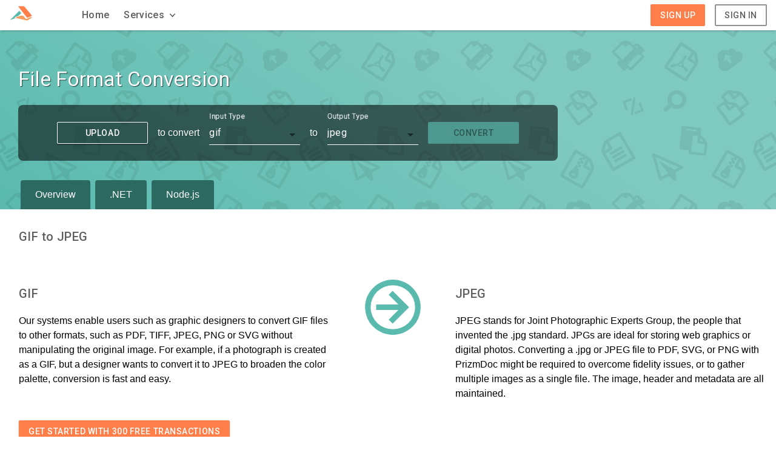

--- FILE ---
content_type: text/html; charset=utf-8
request_url: https://cloud.accusoft.com/services/conversion/gif-to-jpeg/java
body_size: 7055
content:
<!doctype html>
      <html>
        <head>
          <meta charset="utf-8">
          <title data-react-helmet="true">GIF to JPEG Conversion | PrizmDoc Cloud | Free Trial</title>
          <link data-react-helmet="true" rel="canonical" href="https://cloud.accusoft.com/services/conversion/gif-to-jpeg"/>
          <meta data-react-helmet="true" name="keywords" content="convert, document, image, free, trial, gif, jpeg"/><meta data-react-helmet="true" name="description" content="Convert gif to jpeg with our easy to use RESTful Cloud APIs, start your Graphics Interchange Format to JPEG File Interchange Format conversions today for free!"/>
          <meta name="viewport" content="width=device-width,initial-scale=1">
          <meta name="revisit-after" content="7 days">
          <link rel="apple-touch-icon" sizes="180x180" href="/public/favicon/apple-touch-icon.png">
          <link rel="icon" type="image/png" sizes="32x32" href="/public/favicon/favicon-32x32.png">
          <link rel="icon" type="image/png" sizes="16x16" href="/public/favicon/favicon-16x16.png">
          <link rel="stylesheet" href="/public/styles/main.css">
          <link rel="stylesheet" href="https://fonts.googleapis.com/css?family=Roboto:400,500">
          <link rel="stylesheet" href="https://cdnjs.cloudflare.com/ajax/libs/font-mfizz/2.4.1/font-mfizz.min.css">
          <link rel="stylesheet" href="https://use.fontawesome.com/releases/v5.0.9/css/all.css" integrity="sha384-5SOiIsAziJl6AWe0HWRKTXlfcSHKmYV4RBF18PPJ173Kzn7jzMyFuTtk8JA7QQG1"
            crossorigin="anonymous">
          <script>
      (function (i, s, o, g, r, a, m) {
        i['GoogleAnalyticsObject'] = r; i[r] = i[r] || function () {
          (i[r].q = i[r].q || []).push(arguments)
        }, i[r].l = 1 * new Date(); a = s.createElement(o),
          m = s.getElementsByTagName(o)[0]; a.async = 1; a.src = g; m.parentNode.insertBefore(a, m)
      })(window, document, 'script', 'https://www.google-analytics.com/analytics.js', 'ga');
      ga('create', 'UA-160144-3', 'auto');
      ga('send', 'pageview');
    </script><script type="text/javascript">
      window.$zopim || (function (d, s) {
        var z = $zopim = function (c) { z._.push(c) }, $ = z.s =
          d.createElement(s), e = d.getElementsByTagName(s)[0]; z.set = function (o) {
            z.set.
            _.push(o)
          }; z._ = []; z.set._ = []; $.async = !0; $.setAttribute("charset", "utf-8");
        $.src = "https://v2.zopim.com/?37YydNw9TtytJVMBqxP3lVuYW8w4XmOL"; z.t = +new Date; $.
          type = "text/javascript"; e.parentNode.insertBefore($, e)
      })(document, "script");
    </script>
          
        </head>
        <body >
          <div id="root"><header id="topNavBar" class="top-nav-bar"><div class="hide-for-large nav-drawer-container"><aside class="mdc-drawer mdc-drawer--temporary"><nav class="mdc-drawer__drawer"><div class="grid-container parent-width drawer-menu-container flex-column"><div class="grid-x"><div class="cell small-3 flex-middle" tabindex="0" role="button"><svg viewBox="0 0 24 24" style="height:2.25rem;width:2.25rem" role="presentation" class=""><path d="M19,6.41L17.59,5L12,10.59L6.41,5L5,6.41L10.59,12L5,17.59L6.41,19L12,13.41L17.59,19L19,17.59L13.41,12L19,6.41Z" style="fill:#5E5E5E"></path></svg></div></div><div class="mdc-drawer__content mdc-list"><div class="grid-x drawer-menu-contents"><div class="cell small-12"><ul class="nav-links flex-middle parent-height"><li><a class="nav-link" data-trackable-name="navigation-Home" data-trackable-type="link-click" data-link-target="home" href="/home"><span class="mdc-typography--title">Home</span></a></li></ul></div><ul class="flex-middle parent-height parent-width nav-links"><div role="button" class="nav-link parent-width flex-row flex-between flex-middle mobile-services-dropdown" tabindex="0"><li class="parent-width flex-row flex-between flex-middle mobile-services-dropdown"><span class="mdc-typography--title">Services</span><svg viewBox="0 0 24 24" style="height:1.5rem;width:1.5rem" role="presentation" class=""><path d="M19,13H13V19H11V13H5V11H11V5H13V11H19V13Z" style="fill:#5E5E5E"></path></svg></li></div></ul></div></div></div></nav></aside></div><div class="grid-container nav-bar-contents-wrapper parent-height"><nav class="grid-x parent-height nav-bar-contents"><div class="parent-height flex-middle cell medium-1 show-for-large"><a aria-current="page" class="active" data-trackable-name="navigation-logo-icon" data-trackable-type="link-click" href="/"><svg class="logo-icon--svg" version="1.1" xmlns="http://www.w3.org/2000/svg" x="0px" y="0px" viewBox="0 0 1200 1200" enable-background="new 0 0 1200 1200"><path fill-rule="evenodd" clip-rule="evenodd" fill="#FF7E4A" d="M873.3,795.3c-9.7-11.7-391.6-500.3-404.5-516.4 c-12.9-16.2-9.2-20.9-6.9-23.6c4.4-5.1,11.5-4.7,39.3-4.9c16.2-0.1,179.2-0.9,196.4-1c35.6-0.1,41,2.8,44.8,4.1 c3.8,1.3,13.4,9.2,20,17.5c3.6,4.5,345.9,413.8,349.5,418.1c3.5,4.3,9.6,12.1,13.8,19.3c4.2,7.1,4.6,16.7-1.7,20.1 c-4.1,2.2-193.3,80.4-198.6,82.5c-5.4,2.1-15.4,6.3-23.4,5.1C897,815.3,885.6,810.2,873.3,795.3"></path><path fill-rule="evenodd" clip-rule="evenodd" fill="#F89E5C" d="M1066.6,785.9l13.9,2.5c0,0,45.3,8.8,50.1,9.8 c4.7,1,9,4.4,8.8,5.9c-0.4,3.9-2.7,5.5-5.9,7.9c-3.3,2.4-208.6,128.5-212.1,130.6c-3.5,2.1-8.6,4.8-19.4,6.3 c-20.1,4-58.8-6.7-70.9-9.2c-12.1-2.5-514.9-114.4-519.4-115.9c-4.5-1.4-7.5-1.7-7.8-5.9c-0.6-6.8,10.1-9.5,18.6-12.8 c8.5-3.3,245.1-88.7,253.3-92.3c8.2-3.6,19.2-4.5,24.4-4.9c5.2-0.3,38.3,4.9,53.2,6.9c14.9,2,57,8.8,57,8.8l96.2,124.7 c16.7,19.2,27.6,27.2,41.8,28.5c6.8,0.6,14.6-1.4,20-3.9C872.7,870.9,1066.6,785.9,1066.6,785.9"></path><path fill-rule="evenodd" clip-rule="evenodd" fill="#5ABAAE" d="M517,480.2c0-0.3,82.8,106.7,83.5,107c1.1,1.2,1.6,2.9,2.9,3.9 v1.9c-2.9,2.6-151.2,139.1-152.2,140.4l-156.1,56.9c0,0-4.5,1.8-6.9,3.4c-2.4,1.6-5.8,4.5-4.9,11.6c0.3,2.5,1,38.1,1.6,46.6 c-1.1,0.8-0.1-0.1-1,0.9c0,0-191.8,61.2-193.1,61.2c-9.2,3.3-27.6,9.3-29.5,7.8c-3.7-2.9,1-8.1,2.9-10.8 c2.1-3,395.2-389.8,410.4-405.5C496.8,482.9,517,480.2,517,480.2"></path></svg></a></div><div class="cell large-8 show-for-large top-nav-bar-links flex"><ul class="nav-links flex-middle parent-height"><li><a class="nav-link" data-trackable-name="navigation-Home" data-trackable-type="link-click" data-link-target="home" href="/home"><span class="mdc-typography--title">Home</span></a></li></ul><div class="show-for-large"><div class="flex-middle flex-center parent-height menu-trigger-container mdc-menu-anchor"><div class="mdc-menu" tabindex="-1"><div class="mdc-list mdc-menu__items mdc-list" role="menu" aria-hidden="true"><div class="services-dropdown-content"><a class="service-dropdown-link flex-middle" href="/services/conversion"><div class="service-link-icon"><svg viewBox="0 0 24 24" style="height:NaNrem;width:NaNrem" role="presentation" class=""><path d="M10,18H6V16H10V18M10,14H6V12H10V14M10,1V2H6C4.89,2 4,2.89 4,4V20A2,2 0 0,0 6,22H10V23H12V1H10M20,8V20C20,21.11 19.11,22 18,22H14V20H18V11H14V9H18.5L14,4.5V2L20,8M16,14H14V12H16V14M16,18H14V16H16V18Z" style="fill:#CC286F"></path></svg></div><div class="service-link-content flex-column"><div class="service-link-title"><span class="mdc-typography--title" style="color:#CC286F">File Format Conversion</span></div><div class="service-link-body"><span class="mdc-typography--body1">Customize Conversions to Meet Your Output Needs</span></div></div></a><a class="service-dropdown-link flex-middle" href="/services/viewer"><div class="service-link-icon"><svg viewBox="0 0 24 24" style="height:NaNrem;width:NaNrem" role="presentation" class=""><path d="M12,17.56L16.07,16.43L16.62,10.33H9.38L9.2,8.3H16.8L17,6.31H7L7.56,12.32H14.45L14.22,14.9L12,15.5L9.78,14.9L9.64,13.24H7.64L7.93,16.43L12,17.56M4.07,3H19.93L18.5,19.2L12,21L5.5,19.2L4.07,3Z" style="fill:#CC286F"></path></svg></div><div class="service-link-content flex-column"><div class="service-link-title"><span class="mdc-typography--title" style="color:#CC286F">HTML5 Document Viewing</span></div><div class="service-link-body"><span class="mdc-typography--body1">Seamlessly integrate the HTML5 viewer into your software</span></div></div></a><a class="service-dropdown-link flex-middle" href="/services/ocr"><div class="service-link-icon"><svg viewBox="0 0 24 24" style="height:NaNrem;width:NaNrem" role="presentation" class=""><path d="M14,2H6A2,2 0 0,0 4,4V20A2,2 0 0,0 6,22H18A2,2 0 0,0 20,20V8L14,2M6,4H13L18,9V17.58L16.16,15.74C17.44,13.8 17.23,11.17 15.5,9.46C14.55,8.5 13.28,8 12,8C10.72,8 9.45,8.5 8.47,9.46C6.5,11.41 6.5,14.57 8.47,16.5C9.44,17.5 10.72,17.97 12,17.97C12.96,17.97 13.92,17.69 14.75,17.14L17.6,20H6V4M14.11,15.1C13.55,15.66 12.8,16 12,16C11.2,16 10.45,15.67 9.89,15.1C9.33,14.54 9,13.79 9,13C9,12.19 9.32,11.44 9.89,10.88C10.45,10.31 11.2,10 12,10C12.8,10 13.55,10.31 14.11,10.88C14.67,11.44 15,12.19 15,13C15,13.79 14.68,14.54 14.11,15.1Z" style="fill:#CC286F"></path></svg></div><div class="service-link-content flex-column"><div class="service-link-title"><span class="mdc-typography--title" style="color:#CC286F">Optical Character Recognition</span></div><div class="service-link-body"><span class="mdc-typography--body1">A text recognition api service with features to enhance your application</span></div></div></a><a class="service-dropdown-link flex-middle" href="/services/redaction"><div class="service-link-icon"><svg viewBox="0 0 24 24" style="height:NaNrem;width:NaNrem" role="presentation" class=""><path d="M11.83,9L15,12.16C15,12.11 15,12.05 15,12A3,3 0 0,0 12,9C11.94,9 11.89,9 11.83,9M7.53,9.8L9.08,11.35C9.03,11.56 9,11.77 9,12A3,3 0 0,0 12,15C12.22,15 12.44,14.97 12.65,14.92L14.2,16.47C13.53,16.8 12.79,17 12,17A5,5 0 0,1 7,12C7,11.21 7.2,10.47 7.53,9.8M2,4.27L4.28,6.55L4.73,7C3.08,8.3 1.78,10 1,12C2.73,16.39 7,19.5 12,19.5C13.55,19.5 15.03,19.2 16.38,18.66L16.81,19.08L19.73,22L21,20.73L3.27,3M12,7A5,5 0 0,1 17,12C17,12.64 16.87,13.26 16.64,13.82L19.57,16.75C21.07,15.5 22.27,13.86 23,12C21.27,7.61 17,4.5 12,4.5C10.6,4.5 9.26,4.75 8,5.2L10.17,7.35C10.74,7.13 11.35,7 12,7Z" style="fill:#CC286F"></path></svg></div><div class="service-link-content flex-column"><div class="service-link-title"><span class="mdc-typography--title" style="color:#CC286F">Content Redaction</span></div><div class="service-link-body"><span class="mdc-typography--body1">Ensure Complete Security Using Document Redaction</span></div></div></a></div></div></div><div id="servicesMenuTrigger" class="flex-middle menu-trigger services-menu-trigger" tabindex="0" role="button"><span class="mdc-typography--title">Services</span><svg viewBox="0 0 24 24" style="height:1.2000000000000002rem;width:1.2000000000000002rem" role="presentation" class=""><path d="M7.41,8.58L12,13.17L16.59,8.58L18,10L12,16L6,10L7.41,8.58Z" style="fill:currentColor"></path></svg></div></div></div><div class="hide-for-large"><div class="services-dropdown-content"><a class="service-dropdown-link flex-middle" href="/services/conversion"><div class="service-link-icon"><svg viewBox="0 0 24 24" style="height:NaNrem;width:NaNrem" role="presentation" class=""><path d="M10,18H6V16H10V18M10,14H6V12H10V14M10,1V2H6C4.89,2 4,2.89 4,4V20A2,2 0 0,0 6,22H10V23H12V1H10M20,8V20C20,21.11 19.11,22 18,22H14V20H18V11H14V9H18.5L14,4.5V2L20,8M16,14H14V12H16V14M16,18H14V16H16V18Z" style="fill:#CC286F"></path></svg></div><div class="service-link-content flex-column"><div class="service-link-title"><span class="mdc-typography--title" style="color:#CC286F">File Format Conversion</span></div><div class="service-link-body"><span class="mdc-typography--body1">Customize Conversions to Meet Your Output Needs</span></div></div></a><a class="service-dropdown-link flex-middle" href="/services/viewer"><div class="service-link-icon"><svg viewBox="0 0 24 24" style="height:NaNrem;width:NaNrem" role="presentation" class=""><path d="M12,17.56L16.07,16.43L16.62,10.33H9.38L9.2,8.3H16.8L17,6.31H7L7.56,12.32H14.45L14.22,14.9L12,15.5L9.78,14.9L9.64,13.24H7.64L7.93,16.43L12,17.56M4.07,3H19.93L18.5,19.2L12,21L5.5,19.2L4.07,3Z" style="fill:#CC286F"></path></svg></div><div class="service-link-content flex-column"><div class="service-link-title"><span class="mdc-typography--title" style="color:#CC286F">HTML5 Document Viewing</span></div><div class="service-link-body"><span class="mdc-typography--body1">Seamlessly integrate the HTML5 viewer into your software</span></div></div></a><a class="service-dropdown-link flex-middle" href="/services/ocr"><div class="service-link-icon"><svg viewBox="0 0 24 24" style="height:NaNrem;width:NaNrem" role="presentation" class=""><path d="M14,2H6A2,2 0 0,0 4,4V20A2,2 0 0,0 6,22H18A2,2 0 0,0 20,20V8L14,2M6,4H13L18,9V17.58L16.16,15.74C17.44,13.8 17.23,11.17 15.5,9.46C14.55,8.5 13.28,8 12,8C10.72,8 9.45,8.5 8.47,9.46C6.5,11.41 6.5,14.57 8.47,16.5C9.44,17.5 10.72,17.97 12,17.97C12.96,17.97 13.92,17.69 14.75,17.14L17.6,20H6V4M14.11,15.1C13.55,15.66 12.8,16 12,16C11.2,16 10.45,15.67 9.89,15.1C9.33,14.54 9,13.79 9,13C9,12.19 9.32,11.44 9.89,10.88C10.45,10.31 11.2,10 12,10C12.8,10 13.55,10.31 14.11,10.88C14.67,11.44 15,12.19 15,13C15,13.79 14.68,14.54 14.11,15.1Z" style="fill:#CC286F"></path></svg></div><div class="service-link-content flex-column"><div class="service-link-title"><span class="mdc-typography--title" style="color:#CC286F">Optical Character Recognition</span></div><div class="service-link-body"><span class="mdc-typography--body1">A text recognition api service with features to enhance your application</span></div></div></a><a class="service-dropdown-link flex-middle" href="/services/redaction"><div class="service-link-icon"><svg viewBox="0 0 24 24" style="height:NaNrem;width:NaNrem" role="presentation" class=""><path d="M11.83,9L15,12.16C15,12.11 15,12.05 15,12A3,3 0 0,0 12,9C11.94,9 11.89,9 11.83,9M7.53,9.8L9.08,11.35C9.03,11.56 9,11.77 9,12A3,3 0 0,0 12,15C12.22,15 12.44,14.97 12.65,14.92L14.2,16.47C13.53,16.8 12.79,17 12,17A5,5 0 0,1 7,12C7,11.21 7.2,10.47 7.53,9.8M2,4.27L4.28,6.55L4.73,7C3.08,8.3 1.78,10 1,12C2.73,16.39 7,19.5 12,19.5C13.55,19.5 15.03,19.2 16.38,18.66L16.81,19.08L19.73,22L21,20.73L3.27,3M12,7A5,5 0 0,1 17,12C17,12.64 16.87,13.26 16.64,13.82L19.57,16.75C21.07,15.5 22.27,13.86 23,12C21.27,7.61 17,4.5 12,4.5C10.6,4.5 9.26,4.75 8,5.2L10.17,7.35C10.74,7.13 11.35,7 12,7Z" style="fill:#CC286F"></path></svg></div><div class="service-link-content flex-column"><div class="service-link-title"><span class="mdc-typography--title" style="color:#CC286F">Content Redaction</span></div><div class="service-link-body"><span class="mdc-typography--body1">Ensure Complete Security Using Document Redaction</span></div></div></a></div></div></div><div tabindex="0" class="cell small-3 hide-for-large flex-middle mobile-nav-trigger" role="button"><svg viewBox="0 0 24 24" style="height:2.25rem;width:2.25rem" role="presentation" class=""><path d="M3,6H21V8H3V6M3,11H21V13H3V11M3,16H21V18H3V16Z" style="fill:currentColor"></path></svg></div><div class="cell small-9 large-3 flex-right"><div class="menu-right-link-content flex-middle"><button class="user-auth-signup-btn mdc-button mdc-button--unelevated" id="signUpBtn" data-trackable-name="user-auth-signup" data-trackable-type="button-click">Sign Up</button><button class="user-auth-signin-btn mdc-button mdc-button--stroked" id="signInBtn" data-trackable-name="user-auth-signin" data-trackable-type="button-click">Sign In</button></div></div></nav></div></header><div class="services-container"><div class="services-header conversion"><div class="promotional-full-background"></div><div class="grid-container"><div class="services-header-contents"><div class="grid-x grid-padding-x"><div class="cell small-12 large-5"><h1 class="mdc-typography--display1">File Format Conversion</h1></div></div><div class="grid-x grid-padding-x"><div class="cell small-12 large-9"><div class="toybox-container"><div class="toybox-button-left"><button class="hero-upload-btn hero-upload-btn mdc-button mdc-button--raised" id="heroUploadBtn" data-trackable-name="hero-upload-btn" data-trackable-type="button-click">Upload</button><input type="file" id="uploadInput" style="display:none"/></div><div class="toybox-text"><p class="mdc-typography--body3">to convert</p></div><div class="toybox-dropdown-left"><div class="mdc-select" id="fromDropdown" role="listbox"><div class="mdc-select__surface" tabindex="0"><div class="mdc-select__label mdc-select__label--float-above" placeholder="" value="gif">Input Type</div><div class="mdc-select__selected-text">gif</div><div class="mdc-select__bottom-line"></div></div><div class="mdc-select__menu mdc-menu" tabindex="-1"><div class="mdc-list mdc-menu__items mdc-list" role="menu" aria-hidden="true"><div class="mdc-ripple-surface mdc-list-item" role="option" tabindex="0" value="bmp" id="bmp">bmp</div><div class="mdc-ripple-surface mdc-list-item" role="option" tabindex="0" value="cal" id="cal">cal</div><div class="mdc-ripple-surface mdc-list-item" role="option" tabindex="0" value="cals" id="cals">cals</div><div class="mdc-ripple-surface mdc-list-item" role="option" tabindex="0" value="csv" id="csv">csv</div><div class="mdc-ripple-surface mdc-list-item" role="option" tabindex="0" value="cur" id="cur">cur</div><div class="mdc-ripple-surface mdc-list-item" role="option" tabindex="0" value="cut" id="cut">cut</div><div class="mdc-ripple-surface mdc-list-item" role="option" tabindex="0" value="dcim" id="dcim">dcim</div><div class="mdc-ripple-surface mdc-list-item" role="option" tabindex="0" value="dcm" id="dcm">dcm</div><div class="mdc-ripple-surface mdc-list-item" role="option" tabindex="0" value="dcx" id="dcx">dcx</div><div class="mdc-ripple-surface mdc-list-item" role="option" tabindex="0" value="dgn" id="dgn">dgn</div><div class="mdc-ripple-surface mdc-list-item" role="option" tabindex="0" value="dib" id="dib">dib</div><div class="mdc-ripple-surface mdc-list-item" role="option" tabindex="0" value="dicm" id="dicm">dicm</div><div class="mdc-ripple-surface mdc-list-item" role="option" tabindex="0" value="dicom" id="dicom">dicom</div><div class="mdc-ripple-surface mdc-list-item" role="option" tabindex="0" value="doc" id="doc">doc</div><div class="mdc-ripple-surface mdc-list-item" role="option" tabindex="0" value="docm" id="docm">docm</div><div class="mdc-ripple-surface mdc-list-item" role="option" tabindex="0" value="docx" id="docx">docx</div><div class="mdc-ripple-surface mdc-list-item" role="option" tabindex="0" value="dot" id="dot">dot</div><div class="mdc-ripple-surface mdc-list-item" role="option" tabindex="0" value="dotm" id="dotm">dotm</div><div class="mdc-ripple-surface mdc-list-item" role="option" tabindex="0" value="dotx" id="dotx">dotx</div><div class="mdc-ripple-surface mdc-list-item" role="option" tabindex="0" value="dwf" id="dwf">dwf</div><div class="mdc-ripple-surface mdc-list-item" role="option" tabindex="0" value="dwg" id="dwg">dwg</div><div class="mdc-ripple-surface mdc-list-item" role="option" tabindex="0" value="dxf" id="dxf">dxf</div><div class="mdc-ripple-surface mdc-list-item" role="option" tabindex="0" value="emf" id="emf">emf</div><div class="mdc-ripple-surface mdc-list-item" role="option" tabindex="0" value="eml" id="eml">eml</div><div class="mdc-ripple-surface mdc-list-item" role="option" tabindex="0" value="fodg" id="fodg">fodg</div><div class="mdc-ripple-surface mdc-list-item" role="option" tabindex="0" value="fodp" id="fodp">fodp</div><div class="mdc-ripple-surface mdc-list-item" role="option" tabindex="0" value="fods" id="fods">fods</div><div class="mdc-ripple-surface mdc-list-item" role="option" tabindex="0" value="fodt" id="fodt">fodt</div><div class="mdc-ripple-surface mdc-list-item" role="option" tabindex="0" value="gif" id="gif">gif</div><div class="mdc-ripple-surface mdc-list-item" role="option" tabindex="0" value="htm" id="htm">htm</div><div class="mdc-ripple-surface mdc-list-item" role="option" tabindex="0" value="html" id="html">html</div><div class="mdc-ripple-surface mdc-list-item" role="option" tabindex="0" value="ico" id="ico">ico</div><div class="mdc-ripple-surface mdc-list-item" role="option" tabindex="0" value="img" id="img">img</div><div class="mdc-ripple-surface mdc-list-item" role="option" tabindex="0" value="jp2" id="jp2">jp2</div><div class="mdc-ripple-surface mdc-list-item" role="option" tabindex="0" value="jpc" id="jpc">jpc</div><div class="mdc-ripple-surface mdc-list-item" role="option" tabindex="0" value="jpeg" id="jpeg">jpeg</div><div class="mdc-ripple-surface mdc-list-item" role="option" tabindex="0" value="jpg" id="jpg">jpg</div><div class="mdc-ripple-surface mdc-list-item" role="option" tabindex="0" value="msg" id="msg">msg</div><div class="mdc-ripple-surface mdc-list-item" role="option" tabindex="0" value="ncr" id="ncr">ncr</div><div class="mdc-ripple-surface mdc-list-item" role="option" tabindex="0" value="odf" id="odf">odf</div><div class="mdc-ripple-surface mdc-list-item" role="option" tabindex="0" value="odg" id="odg">odg</div><div class="mdc-ripple-surface mdc-list-item" role="option" tabindex="0" value="odp" id="odp">odp</div><div class="mdc-ripple-surface mdc-list-item" role="option" tabindex="0" value="ods" id="ods">ods</div><div class="mdc-ripple-surface mdc-list-item" role="option" tabindex="0" value="odt" id="odt">odt</div><div class="mdc-ripple-surface mdc-list-item" role="option" tabindex="0" value="otg" id="otg">otg</div><div class="mdc-ripple-surface mdc-list-item" role="option" tabindex="0" value="otp" id="otp">otp</div><div class="mdc-ripple-surface mdc-list-item" role="option" tabindex="0" value="ots" id="ots">ots</div><div class="mdc-ripple-surface mdc-list-item" role="option" tabindex="0" value="ott" id="ott">ott</div><div class="mdc-ripple-surface mdc-list-item" role="option" tabindex="0" value="pbm" id="pbm">pbm</div><div class="mdc-ripple-surface mdc-list-item" role="option" tabindex="0" value="pcd" id="pcd">pcd</div><div class="mdc-ripple-surface mdc-list-item" role="option" tabindex="0" value="pct" id="pct">pct</div><div class="mdc-ripple-surface mdc-list-item" role="option" tabindex="0" value="pcx" id="pcx">pcx</div><div class="mdc-ripple-surface mdc-list-item" role="option" tabindex="0" value="pdf" id="pdf">pdf</div><div class="mdc-ripple-surface mdc-list-item" role="option" tabindex="0" value="pgm" id="pgm">pgm</div><div class="mdc-ripple-surface mdc-list-item" role="option" tabindex="0" value="pic" id="pic">pic</div><div class="mdc-ripple-surface mdc-list-item" role="option" tabindex="0" value="pict" id="pict">pict</div><div class="mdc-ripple-surface mdc-list-item" role="option" tabindex="0" value="png" id="png">png</div><div class="mdc-ripple-surface mdc-list-item" role="option" tabindex="0" value="pot" id="pot">pot</div><div class="mdc-ripple-surface mdc-list-item" role="option" tabindex="0" value="potm" id="potm">potm</div><div class="mdc-ripple-surface mdc-list-item" role="option" tabindex="0" value="potx" id="potx">potx</div><div class="mdc-ripple-surface mdc-list-item" role="option" tabindex="0" value="ppm" id="ppm">ppm</div><div class="mdc-ripple-surface mdc-list-item" role="option" tabindex="0" value="pps" id="pps">pps</div><div class="mdc-ripple-surface mdc-list-item" role="option" tabindex="0" value="ppsm" id="ppsm">ppsm</div><div class="mdc-ripple-surface mdc-list-item" role="option" tabindex="0" value="ppsx" id="ppsx">ppsx</div><div class="mdc-ripple-surface mdc-list-item" role="option" tabindex="0" value="ppt" id="ppt">ppt</div><div class="mdc-ripple-surface mdc-list-item" role="option" tabindex="0" value="pptm" id="pptm">pptm</div><div class="mdc-ripple-surface mdc-list-item" role="option" tabindex="0" value="pptx" id="pptx">pptx</div><div class="mdc-ripple-surface mdc-list-item" role="option" tabindex="0" value="psb" id="psb">psb</div><div class="mdc-ripple-surface mdc-list-item" role="option" tabindex="0" value="psd" id="psd">psd</div><div class="mdc-ripple-surface mdc-list-item" role="option" tabindex="0" value="ras" id="ras">ras</div><div class="mdc-ripple-surface mdc-list-item" role="option" tabindex="0" value="rtf" id="rtf">rtf</div><div class="mdc-ripple-surface mdc-list-item" role="option" tabindex="0" value="sct" id="sct">sct</div><div class="mdc-ripple-surface mdc-list-item" role="option" tabindex="0" value="sgi" id="sgi">sgi</div><div class="mdc-ripple-surface mdc-list-item" role="option" tabindex="0" value="svg" id="svg">svg</div><div class="mdc-ripple-surface mdc-list-item" role="option" tabindex="0" value="tga" id="tga">tga</div><div class="mdc-ripple-surface mdc-list-item" role="option" tabindex="0" value="tif" id="tif">tif</div><div class="mdc-ripple-surface mdc-list-item" role="option" tabindex="0" value="tiff" id="tiff">tiff</div><div class="mdc-ripple-surface mdc-list-item" role="option" tabindex="0" value="tpic" id="tpic">tpic</div><div class="mdc-ripple-surface mdc-list-item" role="option" tabindex="0" value="txt" id="txt">txt</div><div class="mdc-ripple-surface mdc-list-item" role="option" tabindex="0" value="vdx" id="vdx">vdx</div><div class="mdc-ripple-surface mdc-list-item" role="option" tabindex="0" value="vsd" id="vsd">vsd</div><div class="mdc-ripple-surface mdc-list-item" role="option" tabindex="0" value="vsdm" id="vsdm">vsdm</div><div class="mdc-ripple-surface mdc-list-item" role="option" tabindex="0" value="vsdx" id="vsdx">vsdx</div><div class="mdc-ripple-surface mdc-list-item" role="option" tabindex="0" value="wbmp" id="wbmp">wbmp</div><div class="mdc-ripple-surface mdc-list-item" role="option" tabindex="0" value="wmf" id="wmf">wmf</div><div class="mdc-ripple-surface mdc-list-item" role="option" tabindex="0" value="wpg" id="wpg">wpg</div><div class="mdc-ripple-surface mdc-list-item" role="option" tabindex="0" value="xbm" id="xbm">xbm</div><div class="mdc-ripple-surface mdc-list-item" role="option" tabindex="0" value="xhtm" id="xhtm">xhtm</div><div class="mdc-ripple-surface mdc-list-item" role="option" tabindex="0" value="xhtml" id="xhtml">xhtml</div><div class="mdc-ripple-surface mdc-list-item" role="option" tabindex="0" value="xls" id="xls">xls</div><div class="mdc-ripple-surface mdc-list-item" role="option" tabindex="0" value="xlsm" id="xlsm">xlsm</div><div class="mdc-ripple-surface mdc-list-item" role="option" tabindex="0" value="xlsx" id="xlsx">xlsx</div><div class="mdc-ripple-surface mdc-list-item" role="option" tabindex="0" value="xlt" id="xlt">xlt</div><div class="mdc-ripple-surface mdc-list-item" role="option" tabindex="0" value="xltm" id="xltm">xltm</div><div class="mdc-ripple-surface mdc-list-item" role="option" tabindex="0" value="xltx" id="xltx">xltx</div><div class="mdc-ripple-surface mdc-list-item" role="option" tabindex="0" value="xwd" id="xwd">xwd</div></div></div></div></div><div class="toybox-text"><p class="mdc-typography--body3">to</p></div><div class="toybox-dropdown-right"><div class="mdc-select" id="toDropdown" role="listbox"><div class="mdc-select__surface" tabindex="0"><div class="mdc-select__label mdc-select__label--float-above" placeholder="" value="jpeg">Output Type</div><div class="mdc-select__selected-text">jpeg</div><div class="mdc-select__bottom-line"></div></div><div class="mdc-select__menu mdc-menu" tabindex="-1"><div class="mdc-list mdc-menu__items mdc-list" role="menu" aria-hidden="true"><div class="mdc-ripple-surface mdc-list-item" role="option" tabindex="0" value="jpeg" id="jpeg">jpeg</div><div class="mdc-ripple-surface mdc-list-item" role="option" tabindex="0" value="pdf" id="pdf">pdf</div><div class="mdc-ripple-surface mdc-list-item" role="option" tabindex="0" value="png" id="png">png</div><div class="mdc-ripple-surface mdc-list-item" role="option" tabindex="0" value="svg" id="svg">svg</div><div class="mdc-ripple-surface mdc-list-item" role="option" tabindex="0" value="tiff" id="tiff">tiff</div><div class="mdc-ripple-surface mdc-list-item" role="option" tabindex="0" value="docx" id="docx">docx</div></div></div></div></div><form id="conversionForm"><input type="submit" id="uploadSubmit" style="display:none"/></form><div class="toybox-button-right"><button class="hero-convert-btn hero-convert-btn mdc-button mdc-button--raised" id="heroConvertBtn" data-trackable-name="hero-convert-btn" data-trackable-type="button-click" disabled="">Convert</button></div></div></div></div></div></div><div class="grid-container"><div class="services-header-contents"><div class="grid-x grid-padding-x"><div class="cell large-12"><div class="services-tab-container"><a class="services-section-link" data-trackable-name="conversion-tab-overview" data-trackable-type="button-click" href="/services/conversion/gif-to-jpeg">Overview</a><a class="services-section-link" data-trackable-name="conversion-tab-dotnet" data-trackable-type="button-click" href="/services/conversion/gif-to-jpeg/dotnet">.NET</a><a class="services-section-link" data-trackable-name="conversion-tab-node" data-trackable-type="button-click" href="/services/conversion/gif-to-jpeg/nodejs">Node.js</a></div></div></div></div></div></div><div class="grid-container"><div class="grid-x services-content-list"><div class="cell small-12"><h1 class="mdc-typography--title">GIF to JPEG</h1></div><div class="cell large-5 medium-5 small-12 extension-container"><h2 class="mdc-typography--title">GIF</h2>Our systems enable users such as graphic designers to convert GIF files to other formats, such as PDF, TIFF, JPEG, PNG or SVG without manipulating the original image. For example, if a photograph is created as a GIF, but a designer wants to convert it to JPEG to broaden the color palette, conversion is fast and easy. </div><div class="cell large-2 medium-2 small-12 icon-container"><svg viewBox="0 0 24 24" style="height:NaNrem;width:NaNrem" role="presentation" class=""><path d="M6,13V11H14L10.5,7.5L11.92,6.08L17.84,12L11.92,17.92L10.5,16.5L14,13H6M22,12A10,10 0 0,1 12,22A10,10 0 0,1 2,12A10,10 0 0,1 12,2A10,10 0 0,1 22,12M20,12A8,8 0 0,0 12,4A8,8 0 0,0 4,12A8,8 0 0,0 12,20A8,8 0 0,0 20,12Z" style="fill:#5ABAAE"></path></svg></div><div class="cell large-5 medium-5 small-12 extension-container"><h2 class="mdc-typography--title">JPEG</h2>JPEG stands for Joint Photographic Experts Group, the people that invented the .jpg standard. JPGs are ideal for storing web graphics or digital photos. Converting a .jpg or JPEG file to PDF, SVG, or PNG with PrizmDoc might be required to overcome fidelity issues, or to gather multiple images as a single file. The image, header and metadata are all maintained.  </div><div class="cell small-12 large-5"><div class="services-sign-up-button-container"><button class="landing-hero-btn landing-hero-btn mdc-button mdc-button--raised" id="landingHeroSignUpBtn" data-trackable-name="landing-hero-btn" data-trackable-type="button-click">Get started<span class="show-for-medium"> with 300 free transactions</span></button></div></div><div class="cell small-12"><span class="mdc-typography--caption">*When converting muti-page documents to JPEG, PNG, or SVG file formats, only the first page of the document will be converted. THIS IS A DEMO ONLY RESTRICTION. The full featured product allows you to dictate how multi-page documents are converted. </span></div></div></div></div><div class="footer-container"><ul class="footer-links"><li><a id="footerLinkFAQs" href="https://www.accusoft.com/products/prizmdoc/pricing/#faqs" target="_blank" rel="noopener noreferrer" data-trackable-name="footer-link-faqs" data-trackable-type="link-click">FAQs</a><span class="list-dot">·</span></li><li><a id="footerLinkPrivacy" href="https://www.accusoft.com/company/privacy-policy" target="_blank" rel="noopener noreferrer" data-trackable-name="footer-link-privacy" data-trackable-type="link-click">Privacy</a><span class="list-dot">·</span></li><li><a id="footerLinkTerms" href="https://www.edocr.com/v/8276d4db/accusoft/PrizmDoc-SLA" target="_blank" rel="noopener noreferrer" data-trackable-name="footer-link-terms" data-trackable-type="link-click">Terms</a><span class="list-dot">·</span></li><li><a id="footerLinkService_Status" href="https://accusoftcloudservices.statuspage.io" target="_blank" rel="noopener noreferrer" data-trackable-name="footer-link-service status" data-trackable-type="link-click">Service Status</a><span class="list-dot">·</span></li><li><a id="footerLinkContact_Us" href="mailto:sales@accusoft.com" data-trackable-name="footer-link-contact us" data-trackable-type="link-click">Contact Us</a></li><li class="show-for-medium">|</li><li class="show-for-medium">© Accusoft <!-- -->2026</li></ul><ul class="mobile-copy hide-for-medium"><li>© Accusoft <!-- -->2026</li></ul></div><div id="bottomSnackbarContainer" class="snackbar-root-container flex-center"><div class="snackbar-content-body mdc-typography"><div class="snackbar-content-text"></div></div></div></div>
          <script type="text/javascript" charSet="utf-8">
            window.__REDUX_STATE__ = {"account":{"subscriptions":null,"purchases":null},"notification":{"snackbar":{"showing":false,"message":"","actions":[]}},"files":{},"commerce":{"availableProducts":null}}
          </script>
          <script type="text/javascript" charSet="utf-8">
            window.__DATA__ = {"Conversion":{"data":{"truePath":"/services/conversion/gif-to-jpeg/java","extensionList":["bmp","cal","cals","csv","cur","cut","dcim","dcm","dcx","dgn","dib","dicm","dicom","doc","docm","docx","dot","dotm","dotx","dwf","dwg","dxf","emf","eml","fodg","fodp","fods","fodt","gif","htm","html","ico","img","jp2","jpc","jpeg","jpg","msg","ncr","odf","odg","odp","ods","odt","otg","otp","ots","ott","pbm","pcd","pct","pcx","pdf","pgm","pic","pict","png","pot","potm","potx","ppm","pps","ppsm","ppsx","ppt","pptm","pptx","psb","psd","ras","rtf","sct","sgi","svg","tga","tif","tiff","tpic","txt","vdx","vsd","vsdm","vsdx","wbmp","wmf","wpg","xbm","xhtm","xhtml","xls","xlsm","xlsx","xlt","xltm","xltx","xwd"],"dropdownLoadValues":{"fromLoadValue":"gif","fromLoadDescription":"Our systems enable users such as graphic designers to convert GIF files to other formats, such as PDF, TIFF, JPEG, PNG or SVG without manipulating the original image. For example, if a photograph is created as a GIF, but a designer wants to convert it to JPEG to broaden the color palette, conversion is fast and easy. ","fromLoadFileType":"Graphics Interchange Format","toLoadValue":"jpeg","toLoadDescription":"JPEG stands for Joint Photographic Experts Group, the people that invented the .jpg standard. JPGs are ideal for storing web graphics or digital photos. Converting a .jpg or JPEG file to PDF, SVG, or PNG with PrizmDoc might be required to overcome fidelity issues, or to gather multiple images as a single file. The image, header and metadata are all maintained.  ","toLoadFileType":"JPEG File Interchange Format"}}}}
          </script>
          <script src="/public/app.9bb583a69cbcbc62c125.js"></script>
<script src="/public/vendor.f6c75868a26ef8975793.js"></script>
        </body>
      </html>

--- FILE ---
content_type: text/css; charset=UTF-8
request_url: https://cloud.accusoft.com/public/styles/main.css
body_size: 47795
content:
.snackbar-root-container {
  position: fixed;
  min-height: 48px;
  width: 100%;
  left: 0;
  bottom: 0;
  right: 0;
  -webkit-transition: opacity 0.25s, -webkit-transform 0.25s cubic-bezier(0, 0, 0.2, 1) 0ms;
  transition: opacity 0.25s, -webkit-transform 0.25s cubic-bezier(0, 0, 0.2, 1) 0ms;
  transition: transform 0.25s cubic-bezier(0, 0, 0.2, 1) 0ms, opacity 0.25s;
  transition: transform 0.25s cubic-bezier(0, 0, 0.2, 1) 0ms, opacity 0.25s, -webkit-transform 0.25s cubic-bezier(0, 0, 0.2, 1) 0ms;
  -webkit-transform: translateY(100%);
  transform: translateY(100%);
  z-index: 99;
  opacity: 0;
}
.snackbar-root-container.showing {
  opacity: 1;
  -webkit-transform: none;
  transform: none;
  border-radius: 6px;
}
.snackbar-root-container.showing .snackbar-content-body {
  padding: 8px 24px;
}
@media (min-width: 1024px) {
  .snackbar-root-container.showing {
    bottom: 10px;
  }
  .snackbar-root-container .snackbar-content-body {
    min-width: 368px;
    max-width: 996px;
    border-radius: 2px;
    -webkit-box-shadow: 0 3px 1px -2px rgba(0, 0, 0, 0.2), 0 2px 2px 0 rgba(0, 0, 0, 0.14), 0 1px 5px 0 rgba(0, 0, 0, 0.12);
    box-shadow: 0 3px 1px -2px rgba(0, 0, 0, 0.2), 0 2px 2px 0 rgba(0, 0, 0, 0.14), 0 1px 5px 0 rgba(0, 0, 0, 0.12);
  }
}
@media (min-width: 1378px) {
  .snackbar-root-container .snackbar-content-body {
    max-width: 1200px;
  }
}
@media (min-width: 600px) and (max-width: 1023px) {
  .snackbar-root-container.showing {
    bottom: 10px;
  }
  .snackbar-root-container .snackbar-content-body {
    min-width: 288px;
    max-width: 586px;
    -webkit-box-orient: vertical;
    -webkit-box-direction: normal;
    -ms-flex-direction: column;
    flex-direction: column;
    -webkit-box-align: end;
    -ms-flex-align: end;
    align-items: flex-end;
    border-radius: 2px;
    -webkit-box-shadow: 0 3px 1px -2px rgba(0, 0, 0, 0.2), 0 2px 2px 0 rgba(0, 0, 0, 0.14), 0 1px 5px 0 rgba(0, 0, 0, 0.12);
    box-shadow: 0 3px 1px -2px rgba(0, 0, 0, 0.2), 0 2px 2px 0 rgba(0, 0, 0, 0.14), 0 1px 5px 0 rgba(0, 0, 0, 0.12);
  }
  .snackbar-root-container .snackbar-content-body .snackbar-actions-container {
    margin-left: 0;
  }
}
@media (max-width: 599px) {
  .snackbar-root-container .snackbar-content-body {
    width: 100%;
    bottom: 0;
    position: absolute;
    -webkit-box-orient: vertical;
    -webkit-box-direction: normal;
    -ms-flex-direction: column;
    flex-direction: column;
    -webkit-box-align: end;
    -ms-flex-align: end;
    align-items: flex-end;
  }
  .snackbar-root-container .snackbar-content-body .snackbar-actions-container {
    margin-left: 0;
  }
}
.snackbar-root-container .snackbar-content-body {
  background-color: #323232;
  font-size: 0.95rem;
  display: -webkit-box;
  display: -ms-flexbox;
  display: flex;
  -webkit-box-align: center;
  -ms-flex-align: center;
  align-items: center;
  -webkit-box-pack: justify;
  -ms-flex-pack: justify;
  justify-content: space-between;
}
.snackbar-root-container .snackbar-content-body.multi-line {
  -webkit-box-orient: vertical;
  -webkit-box-direction: normal;
  -ms-flex-direction: column;
  flex-direction: column;
}
.snackbar-root-container .snackbar-content-body.multi-line .snackbar-actions-container {
  margin-top: 0.5rem;
  margin-left: 0;
  -webkit-box-flex: 1;
  -ms-flex: 1;
  flex: 1;
  width: 100%;
  display: -webkit-box;
  display: -ms-flexbox;
  display: flex;
  -webkit-box-orient: horizontal;
  -webkit-box-direction: normal;
  -ms-flex-direction: row;
  flex-direction: row;
  -webkit-box-pack: center;
  -ms-flex-pack: center;
  justify-content: center;
}
.snackbar-root-container .snackbar-content-text {
  color: #fff;
}
.snackbar-actions-container {
  margin-left: 2rem;
  text-align: right;
}
.snackbar-actions-container .snackbar-action-btn.mdc-button:not(:disabled),
.snackbar-actions-container .snackbar-action-btn .mdc-button:not(:disabled) {
  --mdc-theme-text-primary-on-primary: #5abaae;
  --mdc-theme-primary: transparent;
  background-color: transparent !important;
  color: #5abaae !important;
}
.snackbar-actions-container .snackbar-action-btn.mdc-button:not(:disabled):after,
.snackbar-actions-container .snackbar-action-btn .mdc-button:not(:disabled):after,
.snackbar-actions-container .snackbar-action-btn.mdc-button:not(:disabled):before,
.snackbar-actions-container .snackbar-action-btn .mdc-button:not(:disabled):before {
  background-color: rgba(90, 186, 174, 0.5);
}
.user-auth-signup-btn {
  margin-right: 1rem;
}
.user-auth-signup-btn.mdc-button:not(:disabled),
.user-auth-signup-btn .mdc-button:not(:disabled) {
  --mdc-theme-text-primary-on-primary: #fff;
  --mdc-theme-primary: #ff7e4a;
  background-color: #ff7e4a !important;
  color: #fff !important;
}
.user-auth-signup-btn.mdc-button:not(:disabled):after,
.user-auth-signup-btn .mdc-button:not(:disabled):after,
.user-auth-signup-btn.mdc-button:not(:disabled):before,
.user-auth-signup-btn .mdc-button:not(:disabled):before {
  background-color: hsla(0, 0%, 100%, 0.5);
}
.user-auth-signin-btn {
  --mdc-theme-primary: #5e5e5e;
  color: #5e5e5e;
}
.user-auth-signin-btn.mdc-button--stroked:not(:disabled) {
  color: #5e5e5e;
  border-color: #919191;
}
.menu-right-link-content .mdc-menu-anchor {
  display: -webkit-box;
  display: -ms-flexbox;
  display: flex;
}
.user-menu-link {
  padding-top: 0.5rem;
  padding-bottom: 0.5rem;
  margin-right: 0.5rem;
  text-decoration: none;
  color: inherit;
}
.user-menu-link:hover {
  background-color: rgba(94, 94, 94, 0.1);
  color: inherit;
}
.user-menu-link:visited {
  color: inherit;
}
.user-menu-link span {
  font-size: 1rem;
  line-height: inherit;
}
.user-menu-link svg {
  height: 2rem;
  width: 2rem;
}
.user-menu-trigger-content {
  height: 32px;
  width: 32px;
  border-radius: 50%;
  overflow: hidden;
  display: block;
  background-size: cover;
  background-position: 50%;
  background-color: #ff7e4a;
  color: #fff;
  cursor: pointer;
  margin-right: 0.5rem;
  -webkit-box-shadow: 0 3px 3px -2px rgba(0, 0, 0, 0.2), 0 3px 4px 0 rgba(0, 0, 0, 0.14), 0 1px 8px 0 rgba(0, 0, 0, 0.12);
  box-shadow: 0 3px 3px -2px rgba(0, 0, 0, 0.2), 0 3px 4px 0 rgba(0, 0, 0, 0.14), 0 1px 8px 0 rgba(0, 0, 0, 0.12);
}
.services-menu-trigger {
  color: #5e5e5e;
}
.services-menu-trigger svg {
  fill: #5e5e5e;
  margin-left: 0.25rem;
}
.services-menu-trigger.logged-in {
  color: #fff;
}
.services-menu-trigger.logged-in svg {
  fill: #fff;
}
.services-dropdown-content {
  color: #5e5e5e;
}
@media screen and (min-width: 64em) {
  .services-dropdown-content {
    min-width: 460px;
  }
}
.services-dropdown-content.logged-in {
  color: #fff;
}
.services-dropdown-content.logged-in .service-dropdown-link:hover {
  background-color: rgba(94, 94, 94, 0.4);
}
.service-dropdown-link {
  padding: 0.5rem 1rem;
  margin: 0.25rem 0;
  text-decoration: none;
  color: inherit;
}
.service-dropdown-link:hover {
  background-color: rgba(94, 94, 94, 0.1);
  color: inherit;
}
.service-dropdown-link:visited {
  color: inherit;
}
.service-dropdown-link svg {
  height: 2rem;
  width: 2rem;
}
.service-link-title span {
  font-size: 1rem;
  line-height: inherit;
}
.service-link-body,
.service-link-title {
  padding-left: 1rem;
  white-space: normal;
}
.mobile-services-dropdown.submenu-open {
  background-color: rgba(94, 94, 94, 0.4);
  border-radius: 4px;
}
.drawer-menu-contents {
  margin-top: 2rem;
}
.mdc-drawer__content {
  -webkit-box-flex: 1;
  -ms-flex: 1;
  flex: 1;
}
.top-nav-bar {
  height: 50px;
  background-color: #fff;
  width: 100%;
  position: fixed;
  top: 0;
  left: 0;
  right: 0;
  z-index: 31;
  -webkit-box-shadow: 0 3px 1px -2px rgba(0, 0, 0, 0.1), 0 2px 2px 0 rgba(0, 0, 0, 0.07), 0 1px 5px 0 rgba(0, 0, 0, 0.06);
  box-shadow: 0 3px 1px -2px rgba(0, 0, 0, 0.1), 0 2px 2px 0 rgba(0, 0, 0, 0.07), 0 1px 5px 0 rgba(0, 0, 0, 0.06);
}
@media screen and (max-width: 63.99875em) {
  .top-nav-bar .nav-links .nav-link {
    display: -webkit-box;
    display: -ms-flexbox;
    display: flex;
    padding-top: 0.5rem;
    padding-bottom: 0.5rem;
  }
  .top-nav-bar .nav-links .nav-link h2 {
    font-size: 1.33rem;
    color: #353535;
  }
  .top-nav-bar .nav-links .nav-link:hover:not(.active) h2 {
    text-decoration: underline;
    color: #353535;
  }
}
.top-nav-bar.logged-in {
  background-color: #353535;
}
@media screen and (min-width: 64em) {
  .top-nav-bar.logged-in .nav-link {
    color: #fff;
  }
  .top-nav-bar.logged-in .nav-link:hover:not(.active) h2 {
    color: #fff;
    text-decoration: underline;
  }
  .top-nav-bar.logged-in .nav-link h2 {
    color: #fff;
  }
}
.top-nav-bar.logged-in .nav-link.active h2 {
  color: #ff7e4a;
}
.top-nav-bar.logged-in .mobile-nav-trigger svg {
  fill: #fff;
}
.top-nav-bar .mobile-nav-trigger svg {
  fill: #5e5e5e;
}
.top-nav-bar .logo-icon--svg {
  width: 40px;
}
@media (-ms-high-contrast: none), screen and (-ms-high-contrast: active) {
  .top-nav-bar .logo-icon--svg {
    width: 40px;
  }
}
.nav-links {
  padding: 0;
  display: -webkit-box;
  display: -ms-flexbox;
  display: flex;
  margin: 0;
  list-style-type: none;
  white-space: nowrap;
}
@media screen and (max-width: 63.99875em) {
  .nav-links {
    -webkit-box-orient: vertical;
    -webkit-box-direction: normal;
    -ms-flex-direction: column;
    flex-direction: column;
  }
  .nav-links li {
    width: 100%;
  }
}
.nav-links li {
  padding-left: 1rem;
  padding-right: 1rem;
}
.nav-links .nav-link {
  text-decoration: none;
  color: #5e5e5e;
}
.nav-links .nav-link.active h2 {
  color: #ff7e4a;
}
.nav-links .nav-link:hover:not(.active) h2 {
  color: #353535;
}
.nav-links .nav-link span {
  margin-top: 0;
  margin-bottom: 0;
  font-size: 1rem;
}
.signout-link,
.signout-link:visited {
  color: #ff7e4a;
}
.signout-link:hover {
  color: #e34100;
}
.nav-drawer-container .mdc-drawer__drawer {
  overflow: auto !important;
}
.billing-menu-trigger {
  color: #5e5e5e;
}
.billing-menu-trigger svg {
  fill: #5e5e5e;
  margin-left: 0.25rem;
}
.billing-menu-trigger.logged-in {
  color: #fff;
}
.billing-menu-trigger.logged-in svg {
  fill: #fff;
}
.billing-dropdown-content {
  color: #5e5e5e;
}
@media screen and (min-width: 64em) {
  .billing-dropdown-content {
    min-width: 150px;
  }
}
.billing-dropdown-content.logged-in {
  color: #fff;
}
.billing-dropdown-content.logged-in .billing-dropdown-link:hover {
  background-color: rgba(94, 94, 94, 0.4);
}
.billing-dropdown-link {
  padding-top: 0.5rem;
  padding-bottom: 0.5rem;
  margin-right: 0.5rem;
  text-decoration: none;
  color: inherit;
}
.billing-dropdown-link:hover {
  background-color: rgba(94, 94, 94, 0.1);
  color: inherit;
}
.billing-dropdown-link:visited {
  color: inherit;
}
.billing-dropdown-link svg {
  height: 2rem;
  width: 2rem;
}
.billing-link-title span {
  font-size: 1rem;
  line-height: inherit;
}
.billing-link-body,
.billing-link-title {
  padding-left: 1rem;
  white-space: normal;
}
.mobile-billing-dropdown.submenu-open {
  background-color: rgba(94, 94, 94, 0.4);
  border-radius: 4px;
}
.home-page-logo {
  margin-bottom: -1rem;
}
.home-page-logo svg {
  height: 150px;
}
.paragraph {
  margin-bottom: 0;
}
.mdc-typography--display1.build {
  font-size: 2.5em;
  font-weight: 500;
}
.home-page-card-container {
  margin-top: 45px;
}
.home-card-button {
  text-decoration: none;
  -webkit-box-shadow: 0 3px 1px -2px rgba(0, 0, 0, 0.1), 0 2px 2px 0 rgba(0, 0, 0, 0.07), 0 1px 5px 0 rgba(0, 0, 0, 0.06);
  box-shadow: 0 3px 1px -2px rgba(0, 0, 0, 0.1), 0 2px 2px 0 rgba(0, 0, 0, 0.07), 0 1px 5px 0 rgba(0, 0, 0, 0.06);
  border-radius: 4px;
  z-index: 1;
  max-width: 140px;
}
.home-card-button.mdc-button:not(:disabled),
.home-card-button .mdc-button:not(:disabled) {
  --mdc-theme-text-primary-on-primary: #fff;
  --mdc-theme-primary: #009688;
  background-color: #009688 !important;
  color: #fff !important;
}
.home-card-button.mdc-button:not(:disabled):after,
.home-card-button .mdc-button:not(:disabled):after,
.home-card-button.mdc-button:not(:disabled):before,
.home-card-button .mdc-button:not(:disabled):before {
  background-color: hsla(0, 0%, 100%, 0.5);
}
.home-page-card {
  background-color: #fff;
  padding-left: 1.5rem;
  padding-right: 1.5rem;
  padding-bottom: 1rem;
}
.home-page-card p {
  padding-bottom: 8px;
}
.home-page-card-header {
  padding-top: 1rem;
}
.home-page-card-content-container {
  -webkit-box-shadow: 0 2px 4px -2px rgba(0, 0, 0, 0.2), 0 4px 5px 0 rgba(0, 0, 0, 0.14), 0 1px 10px 0 rgba(0, 0, 0, 0.12);
  box-shadow: 0 2px 4px -2px rgba(0, 0, 0, 0.2), 0 4px 5px 0 rgba(0, 0, 0, 0.14), 0 1px 10px 0 rgba(0, 0, 0, 0.12);
  border-radius: 4px;
  overflow: hidden;
  padding: none;
}
.home-icon {
  padding-left: 1.5rem;
  padding-right: 1.5rem;
}
@media screen and (max-width: 63.99875em) {
  .home-icon {
    padding-top: 0.5rem;
    padding-bottom: 0.5rem;
  }
}
.home-icon.viewing-icon {
  background: #a9225c;
}
.home-icon.viewing-icon svg {
  fill: #fff;
}
.home-card-button.viewing.mdc-button:not(:disabled),
.home-card-button.viewing .mdc-button:not(:disabled) {
  --mdc-theme-text-primary-on-primary: #fff;
  --mdc-theme-primary: #5abaae;
  background-color: #5abaae !important;
  color: #fff !important;
}
.home-card-button.viewing.mdc-button:not(:disabled):after,
.home-card-button.viewing .mdc-button:not(:disabled):after,
.home-card-button.viewing.mdc-button:not(:disabled):before,
.home-card-button.viewing .mdc-button:not(:disabled):before {
  background-color: hsla(0, 0%, 100%, 0.5);
}
.home-icon.processing-icon {
  background: #a9225c;
}
.home-icon.processing-icon svg {
  fill: #fff;
}
.home-card-button.processing.mdc-button:not(:disabled),
.home-card-button.processing .mdc-button:not(:disabled) {
  --mdc-theme-text-primary-on-primary: #fff;
  --mdc-theme-primary: #5abaae;
  background-color: #5abaae !important;
  color: #fff !important;
}
.home-card-button.processing.mdc-button:not(:disabled):after,
.home-card-button.processing .mdc-button:not(:disabled):after,
.home-card-button.processing.mdc-button:not(:disabled):before,
.home-card-button.processing .mdc-button:not(:disabled):before {
  background-color: hsla(0, 0%, 100%, 0.5);
}
.home-icon.forms-icon {
  background: #f89e5c;
}
.home-icon.forms-icon svg {
  fill: #fff;
}
.home-card-button.forms.mdc-button:not(:disabled),
.home-card-button.forms .mdc-button:not(:disabled) {
  --mdc-theme-text-primary-on-primary: #fff;
  --mdc-theme-primary: #f89e5c;
  background-color: #f89e5c !important;
  color: #fff !important;
}
.home-card-button.forms.mdc-button:not(:disabled):after,
.home-card-button.forms .mdc-button:not(:disabled):after,
.home-card-button.forms.mdc-button:not(:disabled):before,
.home-card-button.forms .mdc-button:not(:disabled):before {
  background-color: hsla(0, 0%, 100%, 0.5);
}
.home-icon.image-icon {
  background: #a9225c;
}
.home-icon.image-icon svg {
  fill: #fff;
}
.home-card-button.image.mdc-button:not(:disabled),
.home-card-button.image .mdc-button:not(:disabled) {
  --mdc-theme-text-primary-on-primary: #fff;
  --mdc-theme-primary: #5abaae;
  background-color: #5abaae !important;
  color: #fff !important;
}
.home-card-button.image.mdc-button:not(:disabled):after,
.home-card-button.image .mdc-button:not(:disabled):after,
.home-card-button.image.mdc-button:not(:disabled):before,
.home-card-button.image .mdc-button:not(:disabled):before {
  background-color: hsla(0, 0%, 100%, 0.5);
}
.welcome {
  color: #5e5e5e;
}
.welcome-container {
  padding-top: 30px;
  padding-bottom: 30px;
}
.footer-container {
  width: 100%;
  color: #8c8c8c;
  margin-top: 100px;
}
.footer-container.thin {
  margin-top: 0;
}
.footer-container .mobile-copy {
  margin-top: 0;
  margin-bottom: 0.5rem;
}
.footer-container ul {
  display: -webkit-box;
  display: -ms-flexbox;
  display: flex;
  list-style-type: none;
  -webkit-box-pack: center;
  -ms-flex-pack: center;
  justify-content: center;
  -webkit-box-align: center;
  -ms-flex-align: center;
  align-items: center;
  padding: 0;
  width: 100%;
  margin-bottom: 0.5rem;
  font-size: 0.9rem;
}
.footer-container ul li {
  margin: 0 0.125rem;
}
.footer-container ul li .list-dot {
  margin-left: 0.125rem;
}
.footer-container ul a {
  text-decoration: none;
  color: #8c8c8c;
}
.footer-container ul a:visited {
  color: #8c8c8c;
}
.footer-container ul a:hover {
  color: #ff7e4a;
}
.pdh-tooltip-root {
  position: fixed;
  z-index: 80;
  visibility: hidden;
}
.pdh-tooltip-root .pdh-tooltip-content {
  color: #fff;
  font-family: Roboto, sans-serif;
  font-size: 0.85rem;
  font-weight: 400;
  background-color: rgba(0, 0, 0, 0.7);
  border-radius: 2px;
  padding: 0 8px;
  opacity: 0;
  will-change: transform;
  -webkit-transform: scale(0);
  transform: scale(0);
  -webkit-transition: opacity 0.15s cubic-bezier(0.4, 0, 0.2, 1) 0ms, -webkit-transform 0.15s cubic-bezier(0.4, 0, 0.2, 1) 0ms;
  transition: opacity 0.15s cubic-bezier(0.4, 0, 0.2, 1) 0ms, -webkit-transform 0.15s cubic-bezier(0.4, 0, 0.2, 1) 0ms;
  transition: opacity 0.15s cubic-bezier(0.4, 0, 0.2, 1) 0ms, transform 0.15s cubic-bezier(0.4, 0, 0.2, 1) 0ms;
  transition: opacity 0.15s cubic-bezier(0.4, 0, 0.2, 1) 0ms, transform 0.15s cubic-bezier(0.4, 0, 0.2, 1) 0ms, -webkit-transform 0.15s cubic-bezier(0.4, 0, 0.2, 1) 0ms;
}
.pdh-tooltip-root.showing {
  visibility: visible;
}
.pdh-tooltip-root.showing .pdh-tooltip-content {
  opacity: 1;
  -webkit-transform: scale(1);
  transform: scale(1);
  white-space: nowrap;
}
.pdc-datepicker-month-year-select-container {
  margin-bottom: 1rem;
}
.pdc-datepicker-date-grid-table {
  border-collapse: collapse;
}
.pdc-datepicker-date-grid-table button.mdc-button--dense {
  min-width: 0;
  padding: 0 14px;
  width: 100%;
  border-radius: 0;
  height: 100%;
}
.pdc-datepicker-date-grid-table button.mdc-button--dense[disabled] {
  color: #d1d1d1;
}
.pdc-datepicker-table-column-header {
  font-family: Roboto, sans-serif;
  font-size: 0.9rem;
  color: #5e5e5e;
  padding-bottom: 0.5rem;
}
.pdc-datepicker-day-cell {
  border: 1px double #dedede;
}
.pdc-datepicker-day-cell.is-anchor {
  border-color: #90d1c8;
}
.pdc-datepicker-day-cell.is-anchor button.mdc-button.mdc-button:not(:disabled),
.pdc-datepicker-day-cell.is-anchor button.mdc-button .mdc-button:not(:disabled) {
  --mdc-theme-text-primary-on-primary: #fff;
  --mdc-theme-primary: #5abaae;
  background-color: #5abaae !important;
  color: #fff !important;
}
.pdc-datepicker-day-cell.is-anchor button.mdc-button.mdc-button:not(:disabled):after,
.pdc-datepicker-day-cell.is-anchor button.mdc-button .mdc-button:not(:disabled):after,
.pdc-datepicker-day-cell.is-anchor button.mdc-button.mdc-button:not(:disabled):before,
.pdc-datepicker-day-cell.is-anchor button.mdc-button .mdc-button:not(:disabled):before {
  background-color: hsla(0, 0%, 100%, 0.5);
}
.pdc-datepicker-day-cell.is-between {
  border-color: #90d1c8;
}
.pdc-datepicker-day-cell.is-between button.mdc-button.mdc-button:not(:disabled),
.pdc-datepicker-day-cell.is-between button.mdc-button .mdc-button:not(:disabled) {
  --mdc-theme-text-primary-on-primary: #5e5e5e;
  --mdc-theme-primary: #d8efec;
  background-color: #d8efec !important;
  color: #5e5e5e !important;
}
.pdc-datepicker-day-cell.is-between button.mdc-button.mdc-button:not(:disabled):after,
.pdc-datepicker-day-cell.is-between button.mdc-button .mdc-button:not(:disabled):after,
.pdc-datepicker-day-cell.is-between button.mdc-button.mdc-button:not(:disabled):before,
.pdc-datepicker-day-cell.is-between button.mdc-button .mdc-button:not(:disabled):before {
  background-color: rgba(94, 94, 94, 0.5);
}
.pdc-date-picker-container button.mdc-button.mdc-button:not(:disabled),
.pdc-date-picker-container button.mdc-button .mdc-button:not(:disabled) {
  --mdc-theme-text-primary-on-primary: #5e5e5e;
  --mdc-theme-primary: transparent;
  background-color: transparent !important;
  color: #5e5e5e !important;
}
.pdc-date-picker-container button.mdc-button.mdc-button:not(:disabled):after,
.pdc-date-picker-container button.mdc-button .mdc-button:not(:disabled):after,
.pdc-date-picker-container button.mdc-button.mdc-button:not(:disabled):before,
.pdc-date-picker-container button.mdc-button .mdc-button:not(:disabled):before {
  background-color: rgba(94, 94, 94, 0.5);
}
.pdc-datespan-input-anchor {
  position: relative;
  padding-right: 1rem;
  padding-left: 1rem;
}
.pdc-datespan-input-anchor i {
  color: #5e5e5e;
}
.pdc-datespan-input-anchor button.mdc-button--unelevated {
  color: #fff;
  --mdc-theme-text-primary-on-primary: #5abaae;
}
.pdc-datespan-input-panel-container {
  background-color: #fff;
  -webkit-box-shadow: 0 3px 1px -2px rgba(0, 0, 0, 0.2), 0 2px 2px 0 rgba(0, 0, 0, 0.14), 0 1px 5px 0 rgba(0, 0, 0, 0.12);
  box-shadow: 0 3px 1px -2px rgba(0, 0, 0, 0.2), 0 2px 2px 0 rgba(0, 0, 0, 0.14), 0 1px 5px 0 rgba(0, 0, 0, 0.12);
  padding: 1rem;
  position: absolute;
  left: 0;
  right: 0;
  z-index: 35;
  top: calc(100% + 0.5rem);
  border-radius: 4px;
  min-width: 360px;
}
@media screen and (max-width: 39.99875em) {
  .pdc-datespan-input-panel-container {
    border-radius: 0;
    position: fixed;
    top: 0;
    right: 0;
    bottom: 0;
    left: 0;
    width: 100%;
    height: 100%;
  }
}
.pdc-datespan-input-panel-actions-container {
  margin-top: 1rem;
}
.pdc-table-wrapper {
  width: 100%;
  overflow-x: auto;
}
.pdc-table {
  width: 100%;
  background-color: #fff;
  overflow: hidden;
  border-spacing: 0;
  border-collapse: collapse;
  font-family: Roboto, Helvetica, Arial, sans-serif;
}
.pdc-table td {
  padding-bottom: 0;
}
.pdc-table thead {
  display: table-header-group;
  background-color: #5e5e5e;
  color: #fff;
}
.pdc-table thead td {
  font-size: 0.75rem;
  font-weight: 500;
  letter-spacing: 0.025rem;
  vertical-align: middle;
  padding-bottom: 0;
}
.pdc-table thead td svg {
  fill: #fff;
  margin-right: 0.25rem;
}
.pdc-table tr {
  height: 48px;
  display: table-row;
  outline: none;
  vertical-align: middle;
}
.pdc-table td {
  font-size: 0.8125rem;
  font-weight: 400;
  display: table-cell;
  padding: 4px 24px;
  border-bottom: 1px solid rgba(94, 94, 94, 0.15);
  vertical-align: inherit;
}
.pdc-table td.action-cell {
  text-align: center;
  vertical-align: middle;
}
.pdc-table td.action-cell button {
  margin-left: auto;
  margin-right: auto;
}
.pdc-table tbody tr:hover {
  background-color: rgba(94, 94, 94, 0.15);
}
.pdc-table tfoot {
  height: 56px;
  display: table-footer-group;
}
.pdc-table tfoot td {
  width: 100%;
  border-bottom: none;
  padding: 0;
}
.pdc-table tfoot td > div {
  display: -webkit-box;
  display: -ms-flexbox;
  display: flex;
}
@media screen and (max-width: 63.99875em) {
  .pdc-table tfoot td > div {
    -webkit-box-orient: vertical;
    -webkit-box-direction: normal;
    -ms-flex-direction: column;
    flex-direction: column;
  }
}
.pdc-table tfoot td .bottom-contents-start {
  -webkit-box-flex: 1;
  -ms-flex: 1;
  flex: 1;
  display: -webkit-box;
  display: -ms-flexbox;
  display: flex;
  text-align: left;
  -webkit-box-pack: start;
  -ms-flex-pack: start;
  justify-content: flex-start;
}
.pdc-table tfoot td .bottom-contents-end {
  -webkit-box-flex: 1;
  -ms-flex: 1;
  flex: 1;
  display: -webkit-box;
  display: -ms-flexbox;
  display: flex;
  text-align: right;
  -webkit-box-pack: end;
  -ms-flex-pack: end;
  justify-content: flex-end;
}
.pdc-table-footer-data-count {
  display: -webkit-box;
  display: -ms-flexbox;
  display: flex;
  -webkit-box-align: center;
  -ms-flex-align: center;
  align-items: center;
  -webkit-box-pack: center;
  -ms-flex-pack: center;
  justify-content: center;
  color: #5e5e5e;
  font-size: 0.75rem;
}
.pdc-table-footer-data-count.margin-right {
  margin-right: 20px;
}
.pdc-table-footer-nav-button-container button {
  padding: 0 8px;
  min-width: 42px;
}
.pdc-table-footer-nav-button-container button.mdc-button:not(:disabled),
.pdc-table-footer-nav-button-container button .mdc-button:not(:disabled) {
  --mdc-theme-text-primary-on-primary: #000;
  --mdc-theme-primary: transparent;
  background-color: transparent !important;
  color: #000 !important;
}
.pdc-table-footer-nav-button-container button.mdc-button:not(:disabled):after,
.pdc-table-footer-nav-button-container button .mdc-button:not(:disabled):after,
.pdc-table-footer-nav-button-container button.mdc-button:not(:disabled):before,
.pdc-table-footer-nav-button-container button .mdc-button:not(:disabled):before {
  background-color: rgba(0, 0, 0, 0.5);
}
.pdc-table-footer-paginator {
  font-size: 0.75rem;
  color: #5e5e5e;
  display: -webkit-box;
  display: -ms-flexbox;
  display: flex;
  -webkit-box-pack: center;
  -ms-flex-pack: center;
  justify-content: center;
  -webkit-box-align: center;
  -ms-flex-align: center;
  align-items: center;
}
.pdc-table-footer-paginator .mdc-select {
  margin-left: 8px;
  margin-right: 32px;
  height: 28px;
  background-position: right 4px bottom 10px;
  line-height: 0.75rem;
}
.pdc-table-footer-paginator .mdc-select .mdc-select__surface {
  line-height: 0.75rem;
  height: 28px;
  padding-bottom: 4px;
}
.pdc-table-filters {
  list-style-type: none;
  margin: 0;
  padding: 0;
}
.pdc-table-filters li .mdc-checkbox {
  -webkit-box-flex: 0;
  -ms-flex: 0 0 12px;
  flex: 0 0 12px;
  height: 12px;
  width: 12px;
}
.pdc-table-filters li .mdc-form-field > label {
  font-size: 0.75rem;
  line-height: 0.75rem;
  color: #5e5e5e;
  font-family: Roboto, Helvetica, Arial, sans-serif;
  padding-top: 0.125rem;
}
.recharts-label tspan {
  font-family: Roboto, sans-serif;
  font-size: 1rem;
  font-weight: 500;
  fill: #5e5e5e;
}
.transaction-chart-card {
  padding: 1rem;
}
@media (min-width: 640px) {
  .segmented-date-control-container {
    display: -webkit-box;
    display: -ms-flexbox;
    display: flex;
    -webkit-box-pack: end;
    -ms-flex-pack: end;
    justify-content: flex-end;
  }
  .segmented-date-control-container .segmented-control {
    height: 26px;
  }
}
.segmented-date-control-container .segmented-control {
  width: 360px;
}
.segmented-date-control-container .segmented-control .segmented-control-list-item.active button {
  background-color: #ff7e4a;
  border-color: #ff5a17;
  text-shadow: 1px 1px 0 rgba(125, 36, 0, 0.2);
}
.transaction-usage-datepicker-container {
  margin-top: 1rem;
  margin-bottom: 1rem;
}
.cell.no-history-present-container {
  min-height: 140px;
  display: -webkit-box;
  display: -ms-flexbox;
  display: flex;
  -webkit-box-align: center;
  -ms-flex-align: center;
  align-items: center;
  -webkit-box-pack: center;
  -ms-flex-pack: center;
  justify-content: center;
}
.chart-action-ribbon {
  margin-bottom: 1rem;
}
.dashboard-tab-contents {
  margin-bottom: 2.5rem;
}
.pdh-dashboardtab-cardrow {
  -ms-flex-wrap: wrap;
  flex-wrap: wrap;
  -webkit-box-align: center;
  -ms-flex-align: center;
  align-items: center;
}
.pdh-dashboardtab-cardrow,
.pdh-dashboardtab-chartrow {
  display: -webkit-box;
  display: -ms-flexbox;
  display: flex;
  -webkit-box-pack: center;
  -ms-flex-pack: center;
  justify-content: center;
  margin-top: 0;
  margin-bottom: 0;
}
.status-text {
  margin-bottom: 2rem;
}
.status-text button {
  margin-right: 0.5rem;
  min-width: 0;
}
.status-text button.mdc-button:after,
.status-text button.mdc-button:before {
  background-color: rgba(90, 186, 174, 0.5);
}
h2.trans-available-header {
  margin-bottom: 0;
}
.pdc-slider-container {
  display: -webkit-box;
  display: -ms-flexbox;
  display: flex;
  -webkit-box-orient: vertical;
  -webkit-box-direction: normal;
  -ms-flex-direction: column;
  flex-direction: column;
  -webkit-box-pack: center;
  -ms-flex-pack: center;
  justify-content: center;
}
@media screen and (max-width: 39.99875em) {
  .pdc-slider.sticky {
    position: fixed;
    padding-top: 0.5rem;
    top: 50px;
    left: 0;
    right: 0;
    width: 100%;
    z-index: 20;
    background-color: #fff;
    padding-bottom: 0.5rem;
    -webkit-box-shadow: 0 3px 3px -2px rgba(0, 0, 0, 0.2), 0 3px 4px 0 rgba(0, 0, 0, 0.14), 0 1px 8px 0 rgba(0, 0, 0, 0.12);
    box-shadow: 0 3px 3px -2px rgba(0, 0, 0, 0.2), 0 3px 4px 0 rgba(0, 0, 0, 0.14), 0 1px 8px 0 rgba(0, 0, 0, 0.12);
  }
}
.pdc-slider-labels {
  position: relative;
  width: calc(100% - 5rem);
  margin-left: 2.5rem;
  height: 34px;
}
.pdc-slider-label {
  color: #5e5e5e;
  display: inline-block;
  position: absolute;
  -webkit-transform: translateX(-50%);
  transform: translateX(-50%);
  white-space: nowrap;
}
.pdc-slider-track {
  -webkit-box-flex: 1;
  -ms-flex: 1;
  flex: 1;
  height: 4px;
  margin-right: 1rem;
  margin-left: 1rem;
  display: -webkit-box;
  display: -ms-flexbox;
  display: flex;
  position: relative;
  padding-top: 12px;
  padding-bottom: 12px;
  cursor: pointer;
}
.pdc-slider-track.mouse-mode {
  outline: none;
}
.pdc-slider-track:after {
  content: "";
  background-color: #d1d1d1;
  position: absolute;
  height: 4px;
  top: 12px;
  width: 100%;
}
.pdc-slider-segment {
  position: absolute;
  height: 4px;
  width: 4px;
  background-color: #5e5e5e;
  z-index: 8;
}
.pdc-slider-track-container {
  display: -webkit-box;
  display: -ms-flexbox;
  display: flex;
  -webkit-box-orient: horizontal;
  -webkit-box-direction: normal;
  -ms-flex-direction: row;
  flex-direction: row;
  margin-top: 8px;
  width: 100%;
}
.pdc-slider-track-container button {
  cursor: pointer;
}
.pdc-slider-track-container button svg {
  height: 1.5rem;
  margin-top: 2px;
  fill: #5e5e5e;
}
.pdc-slider-puck {
  position: absolute;
  height: 24px;
  width: 24px;
  background-color: #429f93;
  border-radius: 50%;
  -webkit-transform: translate(-50%, calc(-25% - 4px));
  transform: translate(-50%, calc(-25% - 4px));
  -webkit-box-shadow: 0 3px 1px -2px rgba(0, 0, 0, 0.2), 0 2px 2px 0 rgba(0, 0, 0, 0.14), 0 1px 5px 0 rgba(0, 0, 0, 0.12);
  box-shadow: 0 3px 1px -2px rgba(0, 0, 0, 0.2), 0 2px 2px 0 rgba(0, 0, 0, 0.14), 0 1px 5px 0 rgba(0, 0, 0, 0.12);
  z-index: 10;
  outline: none;
}
@media (-ms-high-contrast: none), screen and (-ms-high-contrast: active) {
  .pdc-slider-puck {
    top: 0;
  }
}
.pdc-slider-puck:hover {
  cursor: -webkit-grab;
  cursor: grab;
  -webkit-box-shadow: 0 2px 4px -2px rgba(0, 0, 0, 0.2), 0 4px 5px 0 rgba(0, 0, 0, 0.14), 0 1px 10px 0 rgba(0, 0, 0, 0.12);
  box-shadow: 0 2px 4px -2px rgba(0, 0, 0, 0.2), 0 4px 5px 0 rgba(0, 0, 0, 0.14), 0 1px 10px 0 rgba(0, 0, 0, 0.12);
}
.pdc-slider-puck:active {
  cursor: -webkit-grabbing;
  cursor: grabbing;
}
.pdc-slider-highlight {
  position: absolute;
  height: 4px;
  left: 0;
  background-color: #7ec9c0;
  z-index: 5;
  pointer-events: none;
}
.ecommerce-product-card {
  max-width: 440px;
  min-height: 388px;
  -webkit-transition: -webkit-box-shadow 0.2s;
  transition: -webkit-box-shadow 0.2s;
  transition: box-shadow 0.2s;
  transition: box-shadow 0.2s, -webkit-box-shadow 0.2s;
}
.ecommerce-product-card:hover {
  -webkit-box-shadow: 0 2px 4px -2px rgba(0, 0, 0, 0.2), 0 4px 5px 0 rgba(0, 0, 0, 0.14), 0 1px 10px 0 rgba(0, 0, 0, 0.12);
  box-shadow: 0 2px 4px -2px rgba(0, 0, 0, 0.2), 0 4px 5px 0 rgba(0, 0, 0, 0.14), 0 1px 10px 0 rgba(0, 0, 0, 0.12);
}
.ecommerce-product-card button.mdc-button:not(:disabled),
.ecommerce-product-card button .mdc-button:not(:disabled) {
  --mdc-theme-text-primary-on-primary: #fff;
  --mdc-theme-primary: #5abaae;
  background-color: #5abaae !important;
  color: #fff !important;
}
.ecommerce-product-card button.mdc-button:not(:disabled):after,
.ecommerce-product-card button .mdc-button:not(:disabled):after,
.ecommerce-product-card button.mdc-button:not(:disabled):before,
.ecommerce-product-card button .mdc-button:not(:disabled):before {
  background-color: hsla(0, 0%, 100%, 0.5);
}
.ecommerce-product-card.purchaseable.monthly button.mdc-button:not(:disabled),
.ecommerce-product-card.purchaseable.monthly button .mdc-button:not(:disabled) {
  --mdc-theme-text-primary-on-primary: #fff;
  --mdc-theme-primary: #a9225c;
  background-color: #a9225c !important;
  color: #fff !important;
}
.ecommerce-product-card.purchaseable.monthly button.mdc-button:not(:disabled):after,
.ecommerce-product-card.purchaseable.monthly button .mdc-button:not(:disabled):after,
.ecommerce-product-card.purchaseable.monthly button.mdc-button:not(:disabled):before,
.ecommerce-product-card.purchaseable.monthly button .mdc-button:not(:disabled):before {
  background-color: hsla(0, 0%, 100%, 0.5);
}
.ecommerce-product-card.purchaseable.package button.mdc-button:not(:disabled),
.ecommerce-product-card.purchaseable.package button .mdc-button:not(:disabled) {
  --mdc-theme-text-primary-on-primary: #fff;
  --mdc-theme-primary: #f89e5c;
  background-color: #f89e5c !important;
  color: #fff !important;
}
.ecommerce-product-card.purchaseable.package button.mdc-button:not(:disabled):after,
.ecommerce-product-card.purchaseable.package button .mdc-button:not(:disabled):after,
.ecommerce-product-card.purchaseable.package button.mdc-button:not(:disabled):before,
.ecommerce-product-card.purchaseable.package button .mdc-button:not(:disabled):before {
  background-color: hsla(0, 0%, 100%, 0.5);
}
.ecommerce-product-card-title {
  margin: 1rem 0;
}
.ecommerce-product-card-subtitle {
  font-size: 1.25rem;
  font-style: italic;
  max-width: 340px;
  margin-left: auto;
  margin-right: auto;
  height: 74px;
}
.ecommerce-product-card-header {
  position: relative;
  overflow: hidden;
  min-height: 50px;
  padding-left: 1rem;
  padding-right: 1rem;
  text-align: center;
}
.ecommerce-card-price {
  margin-top: 1rem;
  margin-bottom: 0;
}
.ecommerce-card-price-annual-cost {
  margin-top: 0;
}
.ecommerce-card-body {
  padding: 0 1rem 1rem;
  -webkit-box-flex: 1;
  -ms-flex: 1;
  flex: 1;
}
.ecommerce-card-action-container {
  padding: 1rem;
}
.ecommerce-card-best-value-badge {
  position: absolute;
  top: 0;
  right: 0;
  background-color: #5abaae;
  color: #fff;
  height: 100px;
  width: 100px;
  display: -webkit-box;
  display: -ms-flexbox;
  display: flex;
  -webkit-box-align: end;
  -ms-flex-align: end;
  align-items: flex-end;
  -webkit-box-pack: center;
  -ms-flex-pack: center;
  justify-content: center;
  padding-bottom: 0.5rem;
  -webkit-transform: translate(50%, -50%) rotate(45deg);
  transform: translate(50%, -50%) rotate(45deg);
}
@media screen and (max-width: 39.99875em) {
  .ecommerce-product-card {
    min-height: 0;
  }
  .ecommerce-product-card-header .ecommerce-product-card-title {
    font-size: 2rem;
    line-height: 2.25rem;
    margin: 0.5rem 0;
  }
  .ecommerce-product-card-header .ecommerce-product-card-subtitle {
    font-size: 1rem;
  }
  .ecommerce-card-body .ecommerce-card-price {
    font-size: 2rem;
    margin-top: 0;
  }
}
.product-catalog-group {
  margin-top: 40px;
}
.customer-product-container {
  display: -webkit-box;
  display: -ms-flexbox;
  display: flex;
  margin: 0.5rem 0;
}
.customer-product-container.loading,
.customer-product-container > .empty {
  border: 1px dashed #d1d1d1;
  padding: 2rem 1rem;
}
.customer-product-container.failed {
  border: 1px dashed #d1261d;
  padding: 2rem 1rem;
}
.customer-product-container.failed i {
  padding-right: 0.25rem;
}
.customer-product-container.failed,
.customer-product-container.loading,
.customer-product-container > .empty {
  border-radius: 4px;
  -webkit-box-pack: center;
  -ms-flex-pack: center;
  justify-content: center;
  -webkit-box-align: center;
  -ms-flex-align: center;
  align-items: center;
}
.customer-product-card {
  overflow: hidden;
}
.customer-product-card.animated {
  -webkit-animation-duration: 0.25s;
  animation-duration: 0.25s;
}
.customer-product-card .pdh-card-header {
  padding: 0 !important;
  height: 50px;
}
.customer-product-card .pdh-card-title {
  padding: 0.5rem 1rem;
  color: #fff;
  -webkit-animation-duration: 0.5s;
  animation-duration: 0.5s;
  text-shadow: 1px 1px 0 rgba(0, 0, 0, 0.2);
}
.customer-product-card .pdh-card-title i {
  margin-right: 0.25rem;
}
.customer-product-card .pdh-card-title.package {
  background-color: #f89e5c;
  border-bottom: 2px solid #f6812b;
}
.customer-product-card .pdh-card-title.month {
  background-color: #a9225c;
  text-shadow: 1px 1px 1px #a9225c;
  border-bottom: 2px solid #7f1945;
}
.customer-product-card .pdh-card-title.year {
  background-color: #5abaae;
  text-shadow: 1px 1px 1px #5abaae;
  border-bottom: 2px solid #429f93;
}
.customer-product-card .pdh-card-title.month-light {
  color: #fff;
  text-shadow: 1px 1px 1px #a9225c;
  background-color: #e57fab;
  border-bottom: 2px solid #e994b9;
  background: repeating-linear-gradient(45deg, #e994b9, #e994b9 10px, #eea9c7 0, #eea9c7 20px);
}
.customer-product-card .pdh-card-title.year-light {
  color: #fff;
  background-color: #c6e7e3;
  border-bottom: 2px solid #a2d8d1;
  background: repeating-linear-gradient(45deg, #a2d8d1, #a2d8d1 10px, #b4e0da 0, #b4e0da 20px);
}
.customer-product-card-content {
  padding: 1rem;
  height: 100%;
  position: relative !important;
  z-index: 1 !important;
}
.customer-product-card-content h2 {
  margin-top: 0;
}
.expiration-badge-container {
  margin-top: 1rem;
  padding: 0.25rem;
  border-radius: 2px;
}
.expiration-badge-container svg {
  margin-right: 0.25rem;
}
.expiration-badge-container.year {
  color: #429f93;
  border: 2px dashed #429f93;
}
.expiration-badge-container.year svg {
  fill: #429f93;
}
.expiration-badge-container.month {
  color: #7f1945;
  border: 2px dashed #7f1945;
}
.expiration-badge-container.month svg {
  fill: #7f1945;
}
.expiration-badge-container.pastdue {
  color: #d1261d;
  border: 2px dashed #d1261d;
}
.expiration-badge-container.pastdue svg {
  fill: #d1261d;
}
.expiration-badge-container.pastdue a {
  color: #d1261d;
}
.expiration-badge-container.pastdue a svg {
  fill: #d1261d;
}
.expiration-badge-container.pastdue a:hover {
  color: #d1261d;
  font-weight: 700;
}
.expiration-badge-container.pastdue a:visited {
  color: #d1261d;
}
.expiration-badge-container.pastdue a:visited:hover {
  color: #d1261d;
  font-weight: 700;
}
.effective-notice {
  color: #5e5e5e;
  display: block;
}
.purchase-upsell-link {
  padding-top: 0.5rem;
  display: block;
}
.renewal-package-section {
  margin-top: 60px;
}
.payment-hosted-form label {
  position: absolute;
  top: 0;
  left: 0.5rem;
}
.payment-hosted-form .mdc-form-field {
  display: -webkit-box;
  display: -ms-flexbox;
  display: flex;
  -webkit-box-align: center;
  -ms-flex-align: center;
  align-items: center;
  -webkit-box-orient: horizontal;
  -webkit-box-direction: normal;
  -ms-flex-direction: row;
  flex-direction: row;
}
.payment-hosted-form .mdc-form-field label {
  position: static;
}
.payment-hosted-form .input-field.invalid {
  color: #d1261d;
}
.payment-hosted-form .input-field.invalid .payment-hosted-field {
  border-bottom: 1px solid #d1261d;
}
.payment-hosted-field {
  height: 40px;
  position: relative;
  border-bottom: 1px solid rgba(0, 0, 0, 0.5);
  margin: 0.5rem;
  width: 100%;
  padding: 0.5rem 0;
}
.payment-hosted-field.braintree-hosted-fields-focused {
  border-bottom: 2px solid #5abaae;
}
.payment-hosted-field.payment-card-number {
  position: relative;
}
.payment-hosted-field.payment-card-number i {
  position: absolute;
  right: 0;
  bottom: 2px;
}
.payment-hosted-field input {
  height: auto;
}
.postal-code-field {
  outline: none;
  font-size: 16px;
  border: none;
  border-bottom: 1px solid rgba(0, 0, 0, 0.5);
  letter-spacing: 0.04rem;
}
.postal-code-field:focus {
  border-bottom: 2px solid #5abaae !important;
}
.postal-code-field.invalid {
  border-bottom: 1px solid #d1261d;
}
.confirm-product-details {
  margin-bottom: 2rem;
}
.paying-payment-method {
  margin-top: 0.5rem;
  display: -webkit-box;
  display: -ms-flexbox;
  display: flex;
  -webkit-box-align: center;
  -ms-flex-align: center;
  align-items: center;
}
.paying-payment-method .paying-method-thumb {
  height: 32px;
  margin-right: 0.25rem;
}
.paying-payment-method .paying-masked-number {
  color: #000;
  margin-right: 0.25rem;
}
.paying-payment-method .expiry-label {
  margin: 0 0.25rem;
}
.add-payment-prompt {
  margin-bottom: 0.25rem;
}
.sub-in-use-message svg {
  fill: #5e5e5e;
}
.payment-details-checkout-code-container {
  -webkit-box-align: end;
  -ms-flex-align: end;
  align-items: flex-end;
}
.payment-details-checkout-code-container button {
  margin-left: 0.5rem;
}
.add-payment-btn-container {
  margin-top: 0.5rem;
}
.payment-details-captcha-container {
  -webkit-box-align: end;
  -ms-flex-align: end;
  align-items: flex-end;
}
.payment-details-captcha-container button {
  margin-left: 0.5rem;
}
.captcha-wrapper {
  padding-top: 15px;
}
.showcased-products-list {
  padding: 0;
  -ms-flex-wrap: wrap;
  flex-wrap: wrap;
  list-style-type: none;
}
.form-wrapper {
  display: -webkit-box;
  display: -ms-flexbox;
  display: flex;
  -webkit-box-orient: vertical;
  -webkit-box-direction: normal;
  -ms-flex-direction: column;
  flex-direction: column;
}
.form-wrapper .mdc-text-field-helper-text {
  position: absolute;
  left: calc(24px + 0.5rem);
  top: calc(100% - 0.5rem - 8px);
  color: #d50000;
}
.form-wrapper .mdc-text-field:not(.mdc-text-field--disabled) + .mdc-text-field-helper-text {
  color: #d50000;
}
.input-field {
  width: 100%;
  padding: 0.5rem 0;
  -webkit-box-align: center;
  -ms-flex-align: center;
  align-items: center;
  position: relative;
}
.input-field,
.input-field .mdc-form-field {
  display: -webkit-box;
  display: -ms-flexbox;
  display: flex;
}
.input-field .mdc-form-field {
  -webkit-box-flex: 1;
  -ms-flex: 1;
  flex: 1;
  -webkit-box-orient: vertical;
  -webkit-box-direction: normal;
  -ms-flex-direction: column;
  flex-direction: column;
  -webkit-box-pack: start;
  -ms-flex-pack: start;
  justify-content: flex-start;
  -webkit-box-align: start;
  -ms-flex-align: start;
  align-items: flex-start;
}
.input-field .mdc-text-field {
  margin-top: 0 !important;
  width: 100%;
  -webkit-box-flex: 1;
  -ms-flex: 1;
  flex: 1;
}
.input-field svg {
  fill: #353535;
  margin-right: 0.5rem;
}
.apikey-row,
.apikey-row h2 {
  margin-bottom: 0.5rem;
}
.apikey-row h2,
.apikey-row h4 {
  margin-top: 0;
}
.apikey-row {
  margin-top: 60px;
}
.apikey-card {
  min-width: 320px;
  max-width: 520px;
  -webkit-box-shadow: 0 3px 1px -2px rgba(0, 0, 0, 0.2), 0 2px 2px 0 rgba(0, 0, 0, 0.14), 0 1px 5px 0 rgba(0, 0, 0, 0.12);
  box-shadow: 0 3px 1px -2px rgba(0, 0, 0, 0.2), 0 2px 2px 0 rgba(0, 0, 0, 0.14), 0 1px 5px 0 rgba(0, 0, 0, 0.12);
}
.apikey-card,
.apikey-card-icon-container {
  display: -webkit-box;
  display: -ms-flexbox;
  display: flex;
}
.apikey-card-icon-container {
  padding: 1rem;
  background-color: #343434;
  -webkit-box-pack: center;
  -ms-flex-pack: center;
  justify-content: center;
  -webkit-box-align: center;
  -ms-flex-align: center;
  align-items: center;
}
.apikey-card-icon-container i:before {
  font-size: 86px;
  line-height: 86px;
  color: #fff;
}
.apikey-card-body {
  padding: 0.5rem 1rem;
  width: 100%;
}
.apikey-card-body h3 {
  margin-top: 0;
  margin-bottom: 0.5rem;
}
.apikey-actions {
  display: -webkit-box;
  display: -ms-flexbox;
  display: flex;
  -webkit-box-pack: end;
  -ms-flex-pack: end;
  justify-content: flex-end;
  margin: 0 0.5rem;
}
.payment-methods-card {
  position: relative;
}
@media screen and (min-width: 40em) {
  .payment-methods-card .card-legend {
    position: absolute;
    top: 1rem;
    right: 1rem;
  }
}
.payment-methods-card .card-legend .legend-swatch-container {
  width: 26px;
  height: 26px;
  display: -webkit-box;
  display: -ms-flexbox;
  display: flex;
  -webkit-box-pack: center;
  -ms-flex-pack: center;
  justify-content: center;
  -webkit-box-align: center;
  -ms-flex-align: center;
  align-items: center;
  border-radius: 2px;
  margin-right: 0.5rem;
}
.payment-methods-card .card-legend span.instruction {
  font-size: 0.9rem;
  color: #8c8c8c;
}
.payment-methods-card.pdh-card {
  margin-top: 5rem;
}
.payment-methods-list {
  margin-top: 1rem;
  padding-left: 0;
  padding-right: 0;
  -webkit-transform: none !important;
  transform: none !important;
  -webkit-animation-duration: 0.25s;
  animation-duration: 0.25s;
}
.payment-methods-list .payment-method-item {
  padding: 0.25rem 0;
}
.payment-methods-list .payment-method-item:not(.is-primary):hover {
  background-color: hsla(0, 0%, 64.7%, 0.05);
}
.card-remove-container .mdc-button:not(:disabled) {
  color: #d1261d;
}
.card-item-action-btn i.hovered {
  display: none;
}
.card-item-action-btn:hover i.static {
  display: none;
}
.card-item-action-btn:hover i.hovered {
  display: block;
}
.payment-method-item.is-primary {
  background-color: #5abaae;
  color: #fff;
}
.payment-method-item.is-primary .pay-label {
  color: hsla(0, 0%, 100%, 0.6);
}
.payment-method-item.is-primary .payment-line-actions button.mdc-button:not(:disabled),
.payment-method-item.is-primary .payment-line-actions button .mdc-button:not(:disabled) {
  --mdc-theme-text-primary-on-primary: #5e5e5e;
  --mdc-theme-primary: transparent;
  background-color: transparent !important;
  color: #5e5e5e !important;
}
.payment-method-item.is-primary .payment-line-actions button.mdc-button:not(:disabled):after,
.payment-method-item.is-primary .payment-line-actions button .mdc-button:not(:disabled):after,
.payment-method-item.is-primary .payment-line-actions button.mdc-button:not(:disabled):before,
.payment-method-item.is-primary .payment-line-actions button .mdc-button:not(:disabled):before {
  background-color: rgba(94, 94, 94, 0.5);
}
.payment-method-item.is-primary .payment-line-actions svg {
  fill: rgba(94, 94, 94, 0.4);
}
.payment-method-item .payment-line-actions svg {
  margin-right: 0;
  fill: #5abaae;
}
.pay-label {
  font-size: 0.8rem;
  line-height: 1rem;
  color: #a5a5a5;
}
.pay-value {
  font-size: 0.9rem;
  line-height: 0.9rem;
  font-weight: 700;
}
@media screen and (min-width: 40em) {
  .pay-value {
    font-size: 1rem;
    line-height: 1rem;
  }
}
.payment-line-actions .mdc-button {
  min-width: 32px;
  padding: 0;
  display: -webkit-box;
  display: -ms-flexbox;
  display: flex;
  -webkit-box-pack: center;
  -ms-flex-pack: center;
  justify-content: center;
  -webkit-box-align: middle;
  -ms-flex-align: middle;
  align-items: middle;
}
.receipts-notifications-container {
  width: 100%;
  -webkit-transition: -webkit-transform 0.25s cubic-bezier(0, 0, 0.2, 1) 0ms;
  transition: -webkit-transform 0.25s cubic-bezier(0, 0, 0.2, 1) 0ms;
  transition: transform 0.25s cubic-bezier(0, 0, 0.2, 1) 0ms;
  transition: transform 0.25s cubic-bezier(0, 0, 0.2, 1) 0ms, -webkit-transform 0.25s cubic-bezier(0, 0, 0.2, 1) 0ms;
  -webkit-transform: translateY(100%);
  transform: translateY(100%);
}
.receipts-notifications-container.showing {
  -webkit-transform: none;
  transform: none;
}
.receipt-message-compensation {
  margin-top: -30px;
}
.table-container-cell {
  z-index: 2;
}
.downloading-badge {
  height: 30px;
  width: 100%;
  text-shadow: 1px 1px 1px rgba(0, 0, 0, 0.75);
  letter-spacing: 0.05rem;
  font-family: Roboto, Helvetica, Arial, sans-serif;
  font-weight: 500;
  background-image: repeating-linear-gradient(45deg, #7ec9c0, #7ec9c0 1rem, #5abaae 0, #5abaae 2rem);
  background-size: 200% 200%;
  -webkit-animation: barberpole 10s linear infinite;
  animation: barberpole 10s linear infinite;
  animation-direction: reverse;
}
.downloading-badge.empty {
  opacity: 0;
}
@-webkit-keyframes barberpole {
  to {
    background-position: 100% 100%;
  }
}
@keyframes barberpole {
  to {
    background-position: 100% 100%;
  }
}
.pdh-inactive-account-container {
  position: relative;
  z-index: 1;
  background: #1c1c1c;
  background: radial-gradient(#282828, #1c1c1c);
}
.main-container {
  padding-top: 50px;
  display: -webkit-box;
  display: -ms-flexbox;
  display: flex;
  -webkit-box-orient: vertical;
  -webkit-box-direction: normal;
  -ms-flex-direction: column;
  flex-direction: column;
}
.checking-user-container {
  padding-top: 120px;
}
.checking-user-container svg {
  height: 100px;
}
.pdh-forgot-password-container {
  position: relative;
  z-index: 1;
  background: #1aa8ff;
  background: radial-gradient(#80cfff, #1aa8ff);
}
.reset-request-mulligan .mdc-button,
.reset-request-mulligan p {
  margin-bottom: 0.5rem;
}
.pdh-password-reset-container {
  z-index: 1;
  position: relative;
  background: #84bc6f;
  background: #67a94f;
  background: radial-gradient(#67a94f, #52863f);
}
.pdh-password-reset-container button[type="submit"] {
  margin-bottom: 1rem;
}
.pdh-confirm-account-container {
  background: #f89e5c;
  background: radial-gradient(#f89e5c, #f6812b);
  position: relative;
  z-index: 1;
}
.landing-splash-st0 {
  fill: #ff7f4d;
}
.landing-splash-st4 {
  fill: #7da1b2;
}
.landing-splash-st5 {
  fill: #5e5e5e;
}
.landing-splash-st6 {
  fill: #57331f;
}
.landing-splash-st10 {
  fill: #e4e4e4;
}
.landing-splash-st11 {
  fill: #dde3e9;
}
.landing-splash-st13 {
  fill: #b28b67;
}
.landing-splash-st17 {
  fill: #353535;
}
.landing-splash-st19 {
  fill: #dde3e9;
}
.landing-splash-st21 {
  fill: #a9225c;
}
.landing-splash-st22 {
  fill-rule: evenodd;
  clip-rule: evenodd;
  fill: #fff;
}
.landing-splash-st23 {
  fill: #d4a181;
}
.landing-splash-st26 {
  fill: #687270;
}
.landing-splash-st28 {
  fill: #353535;
  opacity: 0.75;
}
.landing-page-container {
  padding-top: 50px;
}
.feature {
  -webkit-box-flex: 1;
  -ms-flex: 1;
  flex: 1;
}
.feature-container:nth-child(2).mdc-button:not(:disabled),
.feature-container:nth-child(2) .mdc-button:not(:disabled) {
  --mdc-theme-text-primary-on-primary: #fff;
  --mdc-theme-primary: #a9225c;
  background-color: #a9225c !important;
  color: #fff !important;
}
.feature-container:nth-child(2).mdc-button:not(:disabled):after,
.feature-container:nth-child(2) .mdc-button:not(:disabled):after,
.feature-container:nth-child(2).mdc-button:not(:disabled):before,
.feature-container:nth-child(2) .mdc-button:not(:disabled):before {
  background-color: hsla(0, 0%, 100%, 0.5);
}
.feature-container:nth-child(3).mdc-button:not(:disabled),
.feature-container:nth-child(3) .mdc-button:not(:disabled) {
  --mdc-theme-text-primary-on-primary: #fff;
  --mdc-theme-primary: #a9225c;
  background-color: #a9225c !important;
  color: #fff !important;
}
.feature-container:nth-child(3).mdc-button:not(:disabled):after,
.feature-container:nth-child(3) .mdc-button:not(:disabled):after,
.feature-container:nth-child(3).mdc-button:not(:disabled):before,
.feature-container:nth-child(3) .mdc-button:not(:disabled):before {
  background-color: hsla(0, 0%, 100%, 0.5);
}
.feature-container:nth-child(4).mdc-button:not(:disabled),
.feature-container:nth-child(4) .mdc-button:not(:disabled) {
  --mdc-theme-text-primary-on-primary: #fff;
  --mdc-theme-primary: #a9225c;
  background-color: #a9225c !important;
  color: #fff !important;
}
.feature-container:nth-child(4).mdc-button:not(:disabled):after,
.feature-container:nth-child(4) .mdc-button:not(:disabled):after,
.feature-container:nth-child(4).mdc-button:not(:disabled):before,
.feature-container:nth-child(4) .mdc-button:not(:disabled):before {
  background-color: hsla(0, 0%, 100%, 0.5);
}
.feature-container:nth-child(5).mdc-button:not(:disabled),
.feature-container:nth-child(5) .mdc-button:not(:disabled) {
  --mdc-theme-text-primary-on-primary: #fff;
  --mdc-theme-primary: #a9225c;
  background-color: #a9225c !important;
  color: #fff !important;
}
.feature-container:nth-child(5).mdc-button:not(:disabled):after,
.feature-container:nth-child(5) .mdc-button:not(:disabled):after,
.feature-container:nth-child(5).mdc-button:not(:disabled):before,
.feature-container:nth-child(5) .mdc-button:not(:disabled):before {
  background-color: hsla(0, 0%, 100%, 0.5);
}
.feature-container:nth-child(6).mdc-button:not(:disabled),
.feature-container:nth-child(6) .mdc-button:not(:disabled) {
  --mdc-theme-text-primary-on-primary: #fff;
  --mdc-theme-primary: #a9225c;
  background-color: #a9225c !important;
  color: #fff !important;
}
.feature-container:nth-child(6).mdc-button:not(:disabled):after,
.feature-container:nth-child(6) .mdc-button:not(:disabled):after,
.feature-container:nth-child(6).mdc-button:not(:disabled):before,
.feature-container:nth-child(6) .mdc-button:not(:disabled):before {
  background-color: hsla(0, 0%, 100%, 0.5);
}
.feature-container:nth-child(7).mdc-button:not(:disabled),
.feature-container:nth-child(7) .mdc-button:not(:disabled) {
  --mdc-theme-text-primary-on-primary: #fff;
  --mdc-theme-primary: #a9225c;
  background-color: #a9225c !important;
  color: #fff !important;
}
.feature-container:nth-child(7).mdc-button:not(:disabled):after,
.feature-container:nth-child(7) .mdc-button:not(:disabled):after,
.feature-container:nth-child(7).mdc-button:not(:disabled):before,
.feature-container:nth-child(7) .mdc-button:not(:disabled):before {
  background-color: hsla(0, 0%, 100%, 0.5);
}
.feature-container:nth-child(8).mdc-button:not(:disabled),
.feature-container:nth-child(8) .mdc-button:not(:disabled) {
  --mdc-theme-text-primary-on-primary: #fff;
  --mdc-theme-primary: #a9225c;
  background-color: #a9225c !important;
  color: #fff !important;
}
.feature-container:nth-child(8).mdc-button:not(:disabled):after,
.feature-container:nth-child(8) .mdc-button:not(:disabled):after,
.feature-container:nth-child(8).mdc-button:not(:disabled):before,
.feature-container:nth-child(8) .mdc-button:not(:disabled):before {
  background-color: hsla(0, 0%, 100%, 0.5);
}
.feature-container:nth-child(9).mdc-button:not(:disabled),
.feature-container:nth-child(9) .mdc-button:not(:disabled) {
  --mdc-theme-text-primary-on-primary: #fff;
  --mdc-theme-primary: #a9225c;
  background-color: #a9225c !important;
  color: #fff !important;
}
.feature-container:nth-child(9).mdc-button:not(:disabled):after,
.feature-container:nth-child(9) .mdc-button:not(:disabled):after,
.feature-container:nth-child(9).mdc-button:not(:disabled):before,
.feature-container:nth-child(9) .mdc-button:not(:disabled):before {
  background-color: hsla(0, 0%, 100%, 0.5);
}
.feature-container:nth-child(10).mdc-button:not(:disabled),
.feature-container:nth-child(10) .mdc-button:not(:disabled) {
  --mdc-theme-text-primary-on-primary: #fff;
  --mdc-theme-primary: #a9225c;
  background-color: #a9225c !important;
  color: #fff !important;
}
.feature-container:nth-child(10).mdc-button:not(:disabled):after,
.feature-container:nth-child(10) .mdc-button:not(:disabled):after,
.feature-container:nth-child(10).mdc-button:not(:disabled):before,
.feature-container:nth-child(10) .mdc-button:not(:disabled):before {
  background-color: hsla(0, 0%, 100%, 0.5);
}
.feature-container:nth-child(11).mdc-button:not(:disabled),
.feature-container:nth-child(11) .mdc-button:not(:disabled) {
  --mdc-theme-text-primary-on-primary: #fff;
  --mdc-theme-primary: #a9225c;
  background-color: #a9225c !important;
  color: #fff !important;
}
.feature-container:nth-child(11).mdc-button:not(:disabled):after,
.feature-container:nth-child(11) .mdc-button:not(:disabled):after,
.feature-container:nth-child(11).mdc-button:not(:disabled):before,
.feature-container:nth-child(11) .mdc-button:not(:disabled):before {
  background-color: hsla(0, 0%, 100%, 0.5);
}
.landing-hero {
  padding-top: 60px;
  padding-bottom: 20px;
  background-color: #ff7e4a;
  background: linear-gradient(215deg, #5abaae 35%, #429f93);
  position: relative;
  z-index: 1;
}
.landing-hero h1 {
  margin-top: 0;
}
.landing-hero h1,
.landing-hero p {
  color: #fff;
  text-shadow: 1px 1px 1px #1d4540;
}
.landing-hero svg {
  height: 320px;
}
.landing-hero-contents {
  padding-left: 2rem;
  padding-right: 2rem;
}
.landing-page-feature-list {
  margin-top: 1rem;
}
.landing-page-feature {
  text-align: center;
  padding-top: 1rem;
  padding-bottom: 1rem;
  max-width: 360px;
}
@media screen and (max-width: 39.99875em) {
  .landing-page-feature {
    max-width: 300px;
  }
}
.landing-page-feature i:before {
  font-size: 52px;
}
.landing-page-feature h2 {
  margin-top: 0;
}
.landing-hero-btn.mdc-button:not(:disabled),
.landing-hero-btn .mdc-button:not(:disabled) {
  --mdc-theme-text-primary-on-primary: #fff;
  --mdc-theme-primary: #ff7e4a;
  background-color: #ff7e4a !important;
  color: #fff !important;
}
.landing-hero-btn.mdc-button:not(:disabled):after,
.landing-hero-btn .mdc-button:not(:disabled):after,
.landing-hero-btn.mdc-button:not(:disabled):before,
.landing-hero-btn .mdc-button:not(:disabled):before {
  background-color: hsla(0, 0%, 100%, 0.5);
}
.social-signin-btn.mdc-button {
  display: -webkit-box;
  display: -ms-flexbox;
  display: flex;
  -webkit-box-align: center;
  -ms-flex-align: center;
  align-items: center;
  -webkit-box-pack: center;
  -ms-flex-pack: center;
  justify-content: center;
}
.social-signin-btn.mdc-button svg {
  fill: #fff;
  padding-right: 0.5rem;
}
.social-signin-btn-google.mdc-button:not(:disabled),
.social-signin-btn-google .mdc-button:not(:disabled) {
  --mdc-theme-text-primary-on-primary: #fff;
  --mdc-theme-primary: #d50f25;
  background-color: #d50f25 !important;
  color: #fff !important;
}
.social-signin-btn-google.mdc-button:not(:disabled):after,
.social-signin-btn-google .mdc-button:not(:disabled):after,
.social-signin-btn-google.mdc-button:not(:disabled):before,
.social-signin-btn-google .mdc-button:not(:disabled):before {
  background-color: hsla(0, 0%, 100%, 0.5);
}
.social-icon-svg {
  height: 1.5rem;
  width: 1.5rem;
}
.social-signin-seperator {
  margin: 2rem 0 1rem;
  position: relative;
  z-index: 1;
}
.social-signin-seperator > span {
  z-index: 2;
  background-color: #fff;
  color: #a5a5a5;
  padding: 0 1rem;
}
.social-signin-seperator:before {
  content: "";
  position: absolute;
  width: 100%;
  left: 0;
  top: calc(50% + 1px);
  height: 1px;
  z-index: -1;
  background-color: #a5a5a5;
}
.signup-email-confirm {
  -webkit-animation-duration: 0.5s;
  animation-duration: 0.5s;
  color: #1f303d;
}
.signup-form button[type="submit"] {
  margin-top: 1rem;
}
.gdpr-disclaimer,
.signup-unavailable {
  font-size: 0.9rem;
  line-height: 1rem;
}
.signup-unavailable {
  padding-left: 50px;
  padding-right: 50px;
}
.recover-password {
  width: 100%;
  margin-bottom: 1rem;
}
.pdh-login-page-container {
  display: -webkit-box;
  display: -ms-flexbox;
  display: flex;
}
@media screen and (max-width: 63.99875em) {
  .pdh-login-page-container .promo-container {
    padding: 1rem;
  }
  .pdh-login-page-container .promo-container h2 {
    font-size: 1.25rem;
  }
}
.user-auth-container .logo-auth-container {
  margin-top: 40px;
}
.user-auth-container .logo-auth-container svg {
  width: 120px;
}
@media (-ms-high-contrast: none), screen and (-ms-high-contrast: active) {
  .user-auth-container .logo-auth-container svg {
    height: 120px;
  }
}
.user-auth-container .auth-bottom-link-container {
  width: 100%;
  display: -webkit-box;
  display: -ms-flexbox;
  display: flex;
  -webkit-box-align: center;
  -ms-flex-align: center;
  align-items: center;
  margin-top: 60px;
}
.promo-container {
  position: relative;
  -webkit-box-flex: 1;
  -ms-flex: 1;
  flex: 1;
  z-index: 1;
  -webkit-transition: background 0.2s;
  transition: background 0.2s;
  background: #1f303d;
  background: radial-gradient(#355369, #283d4e);
}
.promo-container h1,
.promo-container h2 {
  color: #fff;
}
@media screen and (min-width: 64em) and (-ms-high-contrast: active), screen and (min-width: 64em) and (-ms-high-contrast: none) {
  .promo-container {
    min-height: 100vh !important;
  }
}
.promo-container.signin {
  background: #337b72;
  background: radial-gradient(#429f93, #245750);
}
.promo-container.signin .promo-contents {
  text-shadow: 1px 1px 2px #1d4540;
}
.promo-container .promo-contents {
  text-shadow: 1px 1px 1px #000;
}
.promo-contents {
  -webkit-box-orient: vertical;
  -webkit-box-direction: normal;
  -ms-flex-direction: column;
  flex-direction: column;
  z-index: 10;
  color: #fff;
  letter-spacing: 1px;
  padding-left: 3rem;
  padding-right: 3rem;
}
.promo-contents h1 {
  margin-bottom: 0;
}
.promo-contents h2 {
  margin-top: 0.5rem;
  margin-bottom: 2rem;
}
.promo-contents p {
  margin: 2rem;
}
.promo-contents a,
.promo-contents a:visited {
  color: #fff;
}
.promo-contents ul {
  list-style-type: circle;
  font-weight: 700;
  text-align: left;
}
.promo-contents span {
  font-size: 1.25rem;
  line-height: 2rem;
}
.promo-contents span a {
  color: #f89e5c;
}
.promo-contents span a:visited {
  color: #f6812b;
}
.flex-container {
  display: -webkit-box;
  display: -ms-flexbox;
  display: flex;
  -ms-flex-wrap: nowrap;
  flex-wrap: nowrap;
  -webkit-box-align: center;
  -ms-flex-align: center;
  align-items: center;
  -webkit-box-pack: center;
  -ms-flex-pack: center;
  justify-content: center;
}
.flex-container > div {
  letter-spacing: 1px;
  padding-left: 1.5rem;
  padding-right: 1.5rem;
}
.login-input-container {
  background-color: #fff;
}
.login-input-container h1,
.login-input-container h2 {
  color: #000;
}
@media screen and (min-width: 40em) {
  #hs-eu-cookie-confirmation-inner {
    display: -webkit-box;
    display: -ms-flexbox;
    display: flex;
  }
}
#hs-eu-cookie-confirmation-inner p {
  margin-right: 1rem !important;
}
#hs-eu-cookie-confirmation #hs-eu-cookie-confirmation-inner {
  margin-top: 0 !important;
  padding: 1.5rem !important;
}
.services-sign-up-button-container {
  padding-bottom: 30px;
}
.services-header.conversion {
  background: linear-gradient(215deg, #5abaae 30%, #3b8d82);
}
.services-header.conversion .services-section-link {
  background-color: #337b72;
}
.services-header.conversion .services-section-link:hover:not(.selected) {
  background-color: #29625a;
}
.services-header.redaction {
  background-color: #5abaae;
  background: linear-gradient(215deg, #5abaae 30%, #3b8d82);
}
.services-header.redaction .services-section-link {
  background-color: #337b72;
}
.services-header.redaction .services-section-link:hover:not(.selected) {
  background-color: #29625a;
}
.services-header.redaction .services-section-link.selected {
  color: #337b72;
}
.services-header.ocr {
  background-color: #5abaae;
  background: linear-gradient(215deg, #5abaae 30%, #3b8d82);
}
.services-header.ocr .services-section-link {
  background-color: #337b72;
}
.services-header.ocr .services-section-link:hover:not(.selected) {
  background-color: #29625a;
}
.services-header.ocr .services-section-link.selected {
  color: #337b72;
}
.services-header.viewer {
  background-color: #5abaae;
  background: linear-gradient(215deg, #5abaae 30%, #3b8d82);
}
.services-header.viewer .services-section-link {
  background-color: #337b72;
}
.services-header.viewer .services-section-link:hover:not(.selected) {
  background-color: #29625a;
}
.services-header.viewer .services-section-link.selected {
  color: #337b72;
}
.download-message h3 {
  color: #fff;
  text-shadow: 1px 1px 1px #1d4540;
}
.services-container {
  padding-top: 50px;
}
.services-tab-container {
  display: -webkit-box;
  display: -ms-flexbox;
  display: flex;
}
.services-sign-up-button-container {
  padding-bottom: 15px;
}
.services-header {
  padding-top: 60px;
  background-color: #5abaae;
  background: linear-gradient(215deg, #5abaae 35%, #429f93);
  position: relative;
  z-index: 1;
}
.services-header h1 {
  margin-top: 0;
}
.services-header h1,
.services-header p {
  color: #fff;
  text-shadow: 1px 1px 1px #1d4540;
}
.services-header svg {
  height: 320px;
}
.services-header.conversion {
  background-color: #5abaae;
  background: linear-gradient(215deg, #7ec9c0 35%, #5abaae);
}
.services-header.conversion .services-section-link {
  background-color: #2c6961;
}
.services-header.conversion .services-section-link:hover:not(.selected) {
  background-color: #1d4540;
}
.services-header.conversion .services-section-link.selected {
  color: #337b72;
}
.services-header-contents .services-section-link {
  color: #fff;
  padding: 0.75rem 1.5rem;
  margin: 0 0.25rem;
  cursor: pointer;
  border-top-left-radius: 4px;
  border-top-right-radius: 4px;
  text-decoration: none;
}
.services-header-contents .services-section-link:visited {
  color: #fff;
}
.services-header-contents .services-section-link.selected {
  color: #7da1b2;
  background-color: #fff;
}
.services-content-list {
  margin-top: 1rem;
  padding-left: 1rem;
}
.services-content {
  text-align: left;
  padding-top: 1rem;
  padding-bottom: 1rem;
}
.services-content i:before {
  font-size: 52px;
}
.services-content h2 {
  margin-top: 0;
}
.service-error {
  background: rgba(255, 0, 0, 0.918);
  color: #fff;
  padding: 0.7rem;
  border-radius: 10px;
}
.service-api-table-container table {
  background: #f2f2f2;
  padding-left: 0.8rem;
  border-radius: 4px;
}
.service-api-table-container th {
  text-align: left;
  padding-bottom: 1rem;
}
.service-api-table-container td {
  vertical-align: top;
  text-align: left;
  padding-bottom: 2rem;
  width: 18rem;
}
.service-api-table-container td ul {
  padding: 0;
  margin-top: 0;
  list-style-type: none;
}
.btn-container {
  margin-top: 20px;
  margin-bottom: 20px;
}
.platform-icon {
  padding-right: 3px;
}
.documentation-container p {
  margin: 2px;
}
.monospace {
  font-size: 11pt;
}
.toybox-container {
  width: -webkit-max-content;
  width: -moz-max-content;
  width: max-content;
  display: -webkit-box;
  display: -ms-flexbox;
  display: flex;
  -ms-flex-wrap: wrap;
  flex-wrap: wrap;
  -webkit-box-orient: horizontal;
  -webkit-box-direction: normal;
  -ms-flex-direction: row;
  flex-direction: row;
  -webkit-box-pack: center;
  -ms-flex-pack: center;
  justify-content: center;
  -webkit-box-align: center;
  -ms-flex-align: center;
  align-items: center;
  border-radius: 0.5rem;
  padding-left: 4rem;
  padding-right: 4rem;
  margin-bottom: 2rem;
  background-color: rgba(0, 0, 0, 0.55);
}
@media screen and (max-width: 63.99875em) {
  .toybox-container {
    -webkit-box-orient: vertical;
    -webkit-box-direction: normal;
    -ms-flex-direction: column;
    flex-direction: column;
    min-width: 100%;
  }
}
.toybox-button-left {
  display: -webkit-box;
  display: -ms-flexbox;
  display: flex;
  padding-bottom: 1rem;
  padding-top: 1rem;
  padding-right: 1rem;
}
.toybox-button-left.mdc-button:not(:disabled),
.toybox-button-left .mdc-button:not(:disabled) {
  --mdc-theme-text-primary-on-primary: #fff;
  --mdc-theme-primary: hsla(0, 0%, 100%, 0);
  background-color: hsla(0, 0%, 100%, 0) !important;
  color: #fff !important;
}
.toybox-button-left.mdc-button:not(:disabled):after,
.toybox-button-left .mdc-button:not(:disabled):after,
.toybox-button-left.mdc-button:not(:disabled):before,
.toybox-button-left .mdc-button:not(:disabled):before {
  background-color: hsla(0, 0%, 100%, 0.5);
}
.toybox-button-left .mdc-button {
  min-width: 150px;
  padding-left: 2rem;
  padding-right: 2rem;
}
@media screen and (max-width: 63.99875em) {
  .toybox-button-left .mdc-button {
    padding-right: 3rem;
    padding-left: 3rem;
  }
}
#heroUploadBtn {
  border: 1px solid #fff;
}
.toybox-button-right {
  display: -webkit-box;
  display: -ms-flexbox;
  display: flex;
  padding-bottom: 1rem;
  padding-top: 1rem;
}
.toybox-button-right.mdc-button:not(:disabled),
.toybox-button-right .mdc-button:not(:disabled) {
  --mdc-theme-text-primary-on-primary: #fff;
  --mdc-theme-primary: #5abaae;
  background-color: #5abaae !important;
  color: #fff !important;
}
.toybox-button-right.mdc-button:not(:disabled):after,
.toybox-button-right .mdc-button:not(:disabled):after,
.toybox-button-right.mdc-button:not(:disabled):before,
.toybox-button-right .mdc-button:not(:disabled):before {
  background-color: hsla(0, 0%, 100%, 0.5);
}
.toybox-button-right .mdc-button {
  min-width: 150px;
  padding-left: 2rem;
  padding-right: 2rem;
}
@media screen and (max-width: 63.99875em) {
  .toybox-button-right .mdc-button {
    padding-right: 3rem;
    padding-left: 3rem;
  }
}
#heroConvertBtn:disabled {
  background-color: #5abaae !important;
  color: rgba(0, 0, 0, 0.55);
  opacity: 0.66;
}
.toybox-text {
  text-align: center;
}
.toybox-dropdown-left,
.toybox-text {
  display: -webkit-box;
  display: -ms-flexbox;
  display: flex;
  padding-right: 1rem;
}
.toybox-dropdown-left {
  padding-top: 12px;
  padding-bottom: 2rem;
}
.toybox-dropdown-left .mdc-list {
  height: 300px;
}
.toybox-dropdown-left .mdc-select__surface {
  min-height: 60px;
  min-width: 150px;
}
@media screen and (min-width: 40em) and (max-width: 63.99875em) {
  .toybox-dropdown-left .mdc-select__surface {
    min-width: 300px;
  }
}
@media screen and (max-width: 39.99875em) {
  .toybox-dropdown-left .mdc-select__surface {
    min-width: 150px;
  }
}
.toybox-dropdown-left .mdc-select__label {
  color: #fff !important;
}
.toybox-dropdown-left .mdc-select__menu {
  top: 173px !important;
}
.toybox-dropdown-left .mdc-select__selected-text {
  color: #fff !important;
}
.toybox-dropdown-left .mdc-select__bottom-line {
  background-color: #fff !important;
}
.toybox-dropdown-right {
  display: -webkit-box;
  display: -ms-flexbox;
  display: flex;
  padding-top: 12px;
  padding-bottom: 2rem;
  padding-right: 1rem;
}
.toybox-dropdown-right .mdc-list {
  height: 300px;
}
.toybox-dropdown-right .mdc-select__surface {
  min-height: 60px;
  min-width: 150px;
}
@media screen and (min-width: 40em) and (max-width: 63.99875em) {
  .toybox-dropdown-right .mdc-select__surface {
    min-width: 300px;
  }
}
@media screen and (max-width: 39.99875em) {
  .toybox-dropdown-right .mdc-select__surface {
    min-width: 150px;
  }
}
.toybox-dropdown-right .mdc-select__label {
  color: #fff !important;
}
.toybox-dropdown-right .mdc-select__menu {
  top: 173px !important;
}
.toybox-dropdown-right .mdc-select__selected-text {
  color: #fff !important;
}
.toybox-dropdown-right .mdc-select__bottom-line {
  background-color: #fff !important;
}
.extension-container {
  padding-top: 2rem;
  padding-bottom: 2rem;
}
.icon-container {
  padding: 2rem 3rem;
}
.sample-container {
  padding-top: 2rem;
}
.test-nav {
  color: #5abaae;
  font-size: 16pt;
  font-weight: 700;
}
.hljs {
  background: #f5f5f5 !important;
}
.toybox-spinner-button {
  background-color: #5abaae !important;
  color: rgba(0, 0, 0, 0.55);
  width: 150px;
}
.spin {
  -webkit-animation: spin 2s linear infinite;
  animation: spin 2s linear infinite;
}
@-webkit-keyframes spin {
  to {
    -webkit-transform: rotate(1turn);
  }
}
@keyframes spin {
  to {
    -webkit-transform: rotate(1turn);
    transform: rotate(1turn);
  }
}
.blink {
  -webkit-animation: blink 0.75s linear infinite;
  animation: blink 0.75s linear infinite;
}
@-webkit-keyframes blink {
  0% {
    opacity: 1;
  }
  50% {
    opacity: 1;
  }
  50.01% {
    opacity: 0;
  }
  to {
    opacity: 0;
  }
}
@keyframes blink {
  0% {
    opacity: 1;
  }
  50% {
    opacity: 1;
  }
  50.01% {
    opacity: 0;
  }
  to {
    opacity: 0;
  }
}

/*! normalize.css v7.0.0 | MIT License | github.com/necolas/normalize.css */
html {
  -ms-text-size-adjust: 100%;
}
article,
aside,
figcaption,
figure,
footer,
header,
main,
nav,
section {
  display: block;
}
figure {
  margin: 1em 40px;
}
a {
  -webkit-text-decoration-skip: objects;
}
b,
strong {
  font-weight: inherit;
}
dfn {
  font-style: italic;
}
mark {
  background-color: #ff0;
  color: #000;
}
audio,
video {
  display: inline-block;
}
audio:not([controls]) {
  display: none;
  height: 0;
}
svg:not(:root) {
  overflow: hidden;
}
button,
input,
optgroup,
select,
textarea {
  font-family: sans-serif;
}
[type="reset"],
[type="submit"],
button,
html [type="button"] {
  -webkit-appearance: button;
}
progress {
  display: inline-block;
}
[type="search"]::-webkit-search-cancel-button,
[type="search"]::-webkit-search-decoration {
  -webkit-appearance: none;
}
details,
menu {
  display: block;
}
canvas {
  display: inline-block;
}

/*!
 * animate.css -http://daneden.me/animate
 * Version - 3.6.0
 * Licensed under the MIT license - http://opensource.org/licenses/MIT
 *
 * Copyright (c) 2018 Daniel Eden
 */
.animated {
  -webkit-animation-duration: 1s;
  animation-duration: 1s;
  -webkit-animation-fill-mode: both;
  animation-fill-mode: both;
}
.animated.infinite {
  -webkit-animation-iteration-count: infinite;
  animation-iteration-count: infinite;
}
@-webkit-keyframes bounce {
  0%,
  20%,
  53%,
  80%,
  to {
    -webkit-animation-timing-function: cubic-bezier(0.215, 0.61, 0.355, 1);
    animation-timing-function: cubic-bezier(0.215, 0.61, 0.355, 1);
    -webkit-transform: translateZ(0);
    transform: translateZ(0);
  }
  40%,
  43% {
    -webkit-animation-timing-function: cubic-bezier(0.755, 0.05, 0.855, 0.06);
    animation-timing-function: cubic-bezier(0.755, 0.05, 0.855, 0.06);
    -webkit-transform: translate3d(0, -30px, 0);
    transform: translate3d(0, -30px, 0);
  }
  70% {
    -webkit-animation-timing-function: cubic-bezier(0.755, 0.05, 0.855, 0.06);
    animation-timing-function: cubic-bezier(0.755, 0.05, 0.855, 0.06);
    -webkit-transform: translate3d(0, -15px, 0);
    transform: translate3d(0, -15px, 0);
  }
  90% {
    -webkit-transform: translate3d(0, -4px, 0);
    transform: translate3d(0, -4px, 0);
  }
}
@keyframes bounce {
  0%,
  20%,
  53%,
  80%,
  to {
    -webkit-animation-timing-function: cubic-bezier(0.215, 0.61, 0.355, 1);
    animation-timing-function: cubic-bezier(0.215, 0.61, 0.355, 1);
    -webkit-transform: translateZ(0);
    transform: translateZ(0);
  }
  40%,
  43% {
    -webkit-animation-timing-function: cubic-bezier(0.755, 0.05, 0.855, 0.06);
    animation-timing-function: cubic-bezier(0.755, 0.05, 0.855, 0.06);
    -webkit-transform: translate3d(0, -30px, 0);
    transform: translate3d(0, -30px, 0);
  }
  70% {
    -webkit-animation-timing-function: cubic-bezier(0.755, 0.05, 0.855, 0.06);
    animation-timing-function: cubic-bezier(0.755, 0.05, 0.855, 0.06);
    -webkit-transform: translate3d(0, -15px, 0);
    transform: translate3d(0, -15px, 0);
  }
  90% {
    -webkit-transform: translate3d(0, -4px, 0);
    transform: translate3d(0, -4px, 0);
  }
}
.bounce {
  -webkit-animation-name: bounce;
  animation-name: bounce;
  -webkit-transform-origin: center bottom;
  transform-origin: center bottom;
}
@-webkit-keyframes flash {
  0%,
  50%,
  to {
    opacity: 1;
  }
  25%,
  75% {
    opacity: 0;
  }
}
@keyframes flash {
  0%,
  50%,
  to {
    opacity: 1;
  }
  25%,
  75% {
    opacity: 0;
  }
}
.flash {
  -webkit-animation-name: flash;
  animation-name: flash;
}
@-webkit-keyframes pulse {
  0% {
    -webkit-transform: scaleX(1);
    transform: scaleX(1);
  }
  50% {
    -webkit-transform: scale3d(1.05, 1.05, 1.05);
    transform: scale3d(1.05, 1.05, 1.05);
  }
  to {
    -webkit-transform: scaleX(1);
    transform: scaleX(1);
  }
}
@keyframes pulse {
  0% {
    -webkit-transform: scaleX(1);
    transform: scaleX(1);
  }
  50% {
    -webkit-transform: scale3d(1.05, 1.05, 1.05);
    transform: scale3d(1.05, 1.05, 1.05);
  }
  to {
    -webkit-transform: scaleX(1);
    transform: scaleX(1);
  }
}
.pulse {
  -webkit-animation-name: pulse;
  animation-name: pulse;
}
@-webkit-keyframes rubberBand {
  0% {
    -webkit-transform: scaleX(1);
    transform: scaleX(1);
  }
  30% {
    -webkit-transform: scale3d(1.25, 0.75, 1);
    transform: scale3d(1.25, 0.75, 1);
  }
  40% {
    -webkit-transform: scale3d(0.75, 1.25, 1);
    transform: scale3d(0.75, 1.25, 1);
  }
  50% {
    -webkit-transform: scale3d(1.15, 0.85, 1);
    transform: scale3d(1.15, 0.85, 1);
  }
  65% {
    -webkit-transform: scale3d(0.95, 1.05, 1);
    transform: scale3d(0.95, 1.05, 1);
  }
  75% {
    -webkit-transform: scale3d(1.05, 0.95, 1);
    transform: scale3d(1.05, 0.95, 1);
  }
  to {
    -webkit-transform: scaleX(1);
    transform: scaleX(1);
  }
}
@keyframes rubberBand {
  0% {
    -webkit-transform: scaleX(1);
    transform: scaleX(1);
  }
  30% {
    -webkit-transform: scale3d(1.25, 0.75, 1);
    transform: scale3d(1.25, 0.75, 1);
  }
  40% {
    -webkit-transform: scale3d(0.75, 1.25, 1);
    transform: scale3d(0.75, 1.25, 1);
  }
  50% {
    -webkit-transform: scale3d(1.15, 0.85, 1);
    transform: scale3d(1.15, 0.85, 1);
  }
  65% {
    -webkit-transform: scale3d(0.95, 1.05, 1);
    transform: scale3d(0.95, 1.05, 1);
  }
  75% {
    -webkit-transform: scale3d(1.05, 0.95, 1);
    transform: scale3d(1.05, 0.95, 1);
  }
  to {
    -webkit-transform: scaleX(1);
    transform: scaleX(1);
  }
}
.rubberBand {
  -webkit-animation-name: rubberBand;
  animation-name: rubberBand;
}
@-webkit-keyframes shake {
  0%,
  to {
    -webkit-transform: translateZ(0);
    transform: translateZ(0);
  }
  10%,
  30%,
  50%,
  70%,
  90% {
    -webkit-transform: translate3d(-10px, 0, 0);
    transform: translate3d(-10px, 0, 0);
  }
  20%,
  40%,
  60%,
  80% {
    -webkit-transform: translate3d(10px, 0, 0);
    transform: translate3d(10px, 0, 0);
  }
}
@keyframes shake {
  0%,
  to {
    -webkit-transform: translateZ(0);
    transform: translateZ(0);
  }
  10%,
  30%,
  50%,
  70%,
  90% {
    -webkit-transform: translate3d(-10px, 0, 0);
    transform: translate3d(-10px, 0, 0);
  }
  20%,
  40%,
  60%,
  80% {
    -webkit-transform: translate3d(10px, 0, 0);
    transform: translate3d(10px, 0, 0);
  }
}
.shake {
  -webkit-animation-name: shake;
  animation-name: shake;
}
@-webkit-keyframes headShake {
  0% {
    -webkit-transform: translateX(0);
    transform: translateX(0);
  }
  6.5% {
    -webkit-transform: translateX(-6px) rotateY(-9deg);
    transform: translateX(-6px) rotateY(-9deg);
  }
  18.5% {
    -webkit-transform: translateX(5px) rotateY(7deg);
    transform: translateX(5px) rotateY(7deg);
  }
  31.5% {
    -webkit-transform: translateX(-3px) rotateY(-5deg);
    transform: translateX(-3px) rotateY(-5deg);
  }
  43.5% {
    -webkit-transform: translateX(2px) rotateY(3deg);
    transform: translateX(2px) rotateY(3deg);
  }
  50% {
    -webkit-transform: translateX(0);
    transform: translateX(0);
  }
}
@keyframes headShake {
  0% {
    -webkit-transform: translateX(0);
    transform: translateX(0);
  }
  6.5% {
    -webkit-transform: translateX(-6px) rotateY(-9deg);
    transform: translateX(-6px) rotateY(-9deg);
  }
  18.5% {
    -webkit-transform: translateX(5px) rotateY(7deg);
    transform: translateX(5px) rotateY(7deg);
  }
  31.5% {
    -webkit-transform: translateX(-3px) rotateY(-5deg);
    transform: translateX(-3px) rotateY(-5deg);
  }
  43.5% {
    -webkit-transform: translateX(2px) rotateY(3deg);
    transform: translateX(2px) rotateY(3deg);
  }
  50% {
    -webkit-transform: translateX(0);
    transform: translateX(0);
  }
}
.headShake {
  -webkit-animation-timing-function: ease-in-out;
  animation-timing-function: ease-in-out;
  -webkit-animation-name: headShake;
  animation-name: headShake;
}
@-webkit-keyframes swing {
  20% {
    -webkit-transform: rotate(15deg);
    transform: rotate(15deg);
  }
  40% {
    -webkit-transform: rotate(-10deg);
    transform: rotate(-10deg);
  }
  60% {
    -webkit-transform: rotate(5deg);
    transform: rotate(5deg);
  }
  80% {
    -webkit-transform: rotate(-5deg);
    transform: rotate(-5deg);
  }
  to {
    -webkit-transform: rotate(0deg);
    transform: rotate(0deg);
  }
}
@keyframes swing {
  20% {
    -webkit-transform: rotate(15deg);
    transform: rotate(15deg);
  }
  40% {
    -webkit-transform: rotate(-10deg);
    transform: rotate(-10deg);
  }
  60% {
    -webkit-transform: rotate(5deg);
    transform: rotate(5deg);
  }
  80% {
    -webkit-transform: rotate(-5deg);
    transform: rotate(-5deg);
  }
  to {
    -webkit-transform: rotate(0deg);
    transform: rotate(0deg);
  }
}
.swing {
  -webkit-transform-origin: top center;
  transform-origin: top center;
  -webkit-animation-name: swing;
  animation-name: swing;
}
@-webkit-keyframes tada {
  0% {
    -webkit-transform: scaleX(1);
    transform: scaleX(1);
  }
  10%,
  20% {
    -webkit-transform: scale3d(0.9, 0.9, 0.9) rotate(-3deg);
    transform: scale3d(0.9, 0.9, 0.9) rotate(-3deg);
  }
  30%,
  50%,
  70%,
  90% {
    -webkit-transform: scale3d(1.1, 1.1, 1.1) rotate(3deg);
    transform: scale3d(1.1, 1.1, 1.1) rotate(3deg);
  }
  40%,
  60%,
  80% {
    -webkit-transform: scale3d(1.1, 1.1, 1.1) rotate(-3deg);
    transform: scale3d(1.1, 1.1, 1.1) rotate(-3deg);
  }
  to {
    -webkit-transform: scaleX(1);
    transform: scaleX(1);
  }
}
@keyframes tada {
  0% {
    -webkit-transform: scaleX(1);
    transform: scaleX(1);
  }
  10%,
  20% {
    -webkit-transform: scale3d(0.9, 0.9, 0.9) rotate(-3deg);
    transform: scale3d(0.9, 0.9, 0.9) rotate(-3deg);
  }
  30%,
  50%,
  70%,
  90% {
    -webkit-transform: scale3d(1.1, 1.1, 1.1) rotate(3deg);
    transform: scale3d(1.1, 1.1, 1.1) rotate(3deg);
  }
  40%,
  60%,
  80% {
    -webkit-transform: scale3d(1.1, 1.1, 1.1) rotate(-3deg);
    transform: scale3d(1.1, 1.1, 1.1) rotate(-3deg);
  }
  to {
    -webkit-transform: scaleX(1);
    transform: scaleX(1);
  }
}
.tada {
  -webkit-animation-name: tada;
  animation-name: tada;
}
@-webkit-keyframes wobble {
  0% {
    -webkit-transform: translateZ(0);
    transform: translateZ(0);
  }
  15% {
    -webkit-transform: translate3d(-25%, 0, 0) rotate(-5deg);
    transform: translate3d(-25%, 0, 0) rotate(-5deg);
  }
  30% {
    -webkit-transform: translate3d(20%, 0, 0) rotate(3deg);
    transform: translate3d(20%, 0, 0) rotate(3deg);
  }
  45% {
    -webkit-transform: translate3d(-15%, 0, 0) rotate(-3deg);
    transform: translate3d(-15%, 0, 0) rotate(-3deg);
  }
  60% {
    -webkit-transform: translate3d(10%, 0, 0) rotate(2deg);
    transform: translate3d(10%, 0, 0) rotate(2deg);
  }
  75% {
    -webkit-transform: translate3d(-5%, 0, 0) rotate(-1deg);
    transform: translate3d(-5%, 0, 0) rotate(-1deg);
  }
  to {
    -webkit-transform: translateZ(0);
    transform: translateZ(0);
  }
}
@keyframes wobble {
  0% {
    -webkit-transform: translateZ(0);
    transform: translateZ(0);
  }
  15% {
    -webkit-transform: translate3d(-25%, 0, 0) rotate(-5deg);
    transform: translate3d(-25%, 0, 0) rotate(-5deg);
  }
  30% {
    -webkit-transform: translate3d(20%, 0, 0) rotate(3deg);
    transform: translate3d(20%, 0, 0) rotate(3deg);
  }
  45% {
    -webkit-transform: translate3d(-15%, 0, 0) rotate(-3deg);
    transform: translate3d(-15%, 0, 0) rotate(-3deg);
  }
  60% {
    -webkit-transform: translate3d(10%, 0, 0) rotate(2deg);
    transform: translate3d(10%, 0, 0) rotate(2deg);
  }
  75% {
    -webkit-transform: translate3d(-5%, 0, 0) rotate(-1deg);
    transform: translate3d(-5%, 0, 0) rotate(-1deg);
  }
  to {
    -webkit-transform: translateZ(0);
    transform: translateZ(0);
  }
}
.wobble {
  -webkit-animation-name: wobble;
  animation-name: wobble;
}
@-webkit-keyframes jello {
  0%,
  11.1%,
  to {
    -webkit-transform: translateZ(0);
    transform: translateZ(0);
  }
  22.2% {
    -webkit-transform: skewX(-12.5deg) skewY(-12.5deg);
    transform: skewX(-12.5deg) skewY(-12.5deg);
  }
  33.3% {
    -webkit-transform: skewX(6.25deg) skewY(6.25deg);
    transform: skewX(6.25deg) skewY(6.25deg);
  }
  44.4% {
    -webkit-transform: skewX(-3.125deg) skewY(-3.125deg);
    transform: skewX(-3.125deg) skewY(-3.125deg);
  }
  55.5% {
    -webkit-transform: skewX(1.5625deg) skewY(1.5625deg);
    transform: skewX(1.5625deg) skewY(1.5625deg);
  }
  66.6% {
    -webkit-transform: skewX(-0.78125deg) skewY(-0.78125deg);
    transform: skewX(-0.78125deg) skewY(-0.78125deg);
  }
  77.7% {
    -webkit-transform: skewX(0.390625deg) skewY(0.390625deg);
    transform: skewX(0.390625deg) skewY(0.390625deg);
  }
  88.8% {
    -webkit-transform: skewX(-0.1953125deg) skewY(-0.1953125deg);
    transform: skewX(-0.1953125deg) skewY(-0.1953125deg);
  }
}
@keyframes jello {
  0%,
  11.1%,
  to {
    -webkit-transform: translateZ(0);
    transform: translateZ(0);
  }
  22.2% {
    -webkit-transform: skewX(-12.5deg) skewY(-12.5deg);
    transform: skewX(-12.5deg) skewY(-12.5deg);
  }
  33.3% {
    -webkit-transform: skewX(6.25deg) skewY(6.25deg);
    transform: skewX(6.25deg) skewY(6.25deg);
  }
  44.4% {
    -webkit-transform: skewX(-3.125deg) skewY(-3.125deg);
    transform: skewX(-3.125deg) skewY(-3.125deg);
  }
  55.5% {
    -webkit-transform: skewX(1.5625deg) skewY(1.5625deg);
    transform: skewX(1.5625deg) skewY(1.5625deg);
  }
  66.6% {
    -webkit-transform: skewX(-0.78125deg) skewY(-0.78125deg);
    transform: skewX(-0.78125deg) skewY(-0.78125deg);
  }
  77.7% {
    -webkit-transform: skewX(0.390625deg) skewY(0.390625deg);
    transform: skewX(0.390625deg) skewY(0.390625deg);
  }
  88.8% {
    -webkit-transform: skewX(-0.1953125deg) skewY(-0.1953125deg);
    transform: skewX(-0.1953125deg) skewY(-0.1953125deg);
  }
}
.jello {
  -webkit-animation-name: jello;
  animation-name: jello;
  -webkit-transform-origin: center;
  transform-origin: center;
}
@-webkit-keyframes bounceIn {
  0%,
  20%,
  40%,
  60%,
  80%,
  to {
    -webkit-animation-timing-function: cubic-bezier(0.215, 0.61, 0.355, 1);
    animation-timing-function: cubic-bezier(0.215, 0.61, 0.355, 1);
  }
  0% {
    opacity: 0;
    -webkit-transform: scale3d(0.3, 0.3, 0.3);
    transform: scale3d(0.3, 0.3, 0.3);
  }
  20% {
    -webkit-transform: scale3d(1.1, 1.1, 1.1);
    transform: scale3d(1.1, 1.1, 1.1);
  }
  40% {
    -webkit-transform: scale3d(0.9, 0.9, 0.9);
    transform: scale3d(0.9, 0.9, 0.9);
  }
  60% {
    opacity: 1;
    -webkit-transform: scale3d(1.03, 1.03, 1.03);
    transform: scale3d(1.03, 1.03, 1.03);
  }
  80% {
    -webkit-transform: scale3d(0.97, 0.97, 0.97);
    transform: scale3d(0.97, 0.97, 0.97);
  }
  to {
    opacity: 1;
    -webkit-transform: scaleX(1);
    transform: scaleX(1);
  }
}
@keyframes bounceIn {
  0%,
  20%,
  40%,
  60%,
  80%,
  to {
    -webkit-animation-timing-function: cubic-bezier(0.215, 0.61, 0.355, 1);
    animation-timing-function: cubic-bezier(0.215, 0.61, 0.355, 1);
  }
  0% {
    opacity: 0;
    -webkit-transform: scale3d(0.3, 0.3, 0.3);
    transform: scale3d(0.3, 0.3, 0.3);
  }
  20% {
    -webkit-transform: scale3d(1.1, 1.1, 1.1);
    transform: scale3d(1.1, 1.1, 1.1);
  }
  40% {
    -webkit-transform: scale3d(0.9, 0.9, 0.9);
    transform: scale3d(0.9, 0.9, 0.9);
  }
  60% {
    opacity: 1;
    -webkit-transform: scale3d(1.03, 1.03, 1.03);
    transform: scale3d(1.03, 1.03, 1.03);
  }
  80% {
    -webkit-transform: scale3d(0.97, 0.97, 0.97);
    transform: scale3d(0.97, 0.97, 0.97);
  }
  to {
    opacity: 1;
    -webkit-transform: scaleX(1);
    transform: scaleX(1);
  }
}
.bounceIn {
  -webkit-animation-duration: 0.75s;
  animation-duration: 0.75s;
  -webkit-animation-name: bounceIn;
  animation-name: bounceIn;
}
@-webkit-keyframes bounceInDown {
  0%,
  60%,
  75%,
  90%,
  to {
    -webkit-animation-timing-function: cubic-bezier(0.215, 0.61, 0.355, 1);
    animation-timing-function: cubic-bezier(0.215, 0.61, 0.355, 1);
  }
  0% {
    opacity: 0;
    -webkit-transform: translate3d(0, -3000px, 0);
    transform: translate3d(0, -3000px, 0);
  }
  60% {
    opacity: 1;
    -webkit-transform: translate3d(0, 25px, 0);
    transform: translate3d(0, 25px, 0);
  }
  75% {
    -webkit-transform: translate3d(0, -10px, 0);
    transform: translate3d(0, -10px, 0);
  }
  90% {
    -webkit-transform: translate3d(0, 5px, 0);
    transform: translate3d(0, 5px, 0);
  }
  to {
    -webkit-transform: translateZ(0);
    transform: translateZ(0);
  }
}
@keyframes bounceInDown {
  0%,
  60%,
  75%,
  90%,
  to {
    -webkit-animation-timing-function: cubic-bezier(0.215, 0.61, 0.355, 1);
    animation-timing-function: cubic-bezier(0.215, 0.61, 0.355, 1);
  }
  0% {
    opacity: 0;
    -webkit-transform: translate3d(0, -3000px, 0);
    transform: translate3d(0, -3000px, 0);
  }
  60% {
    opacity: 1;
    -webkit-transform: translate3d(0, 25px, 0);
    transform: translate3d(0, 25px, 0);
  }
  75% {
    -webkit-transform: translate3d(0, -10px, 0);
    transform: translate3d(0, -10px, 0);
  }
  90% {
    -webkit-transform: translate3d(0, 5px, 0);
    transform: translate3d(0, 5px, 0);
  }
  to {
    -webkit-transform: translateZ(0);
    transform: translateZ(0);
  }
}
.bounceInDown {
  -webkit-animation-name: bounceInDown;
  animation-name: bounceInDown;
}
@-webkit-keyframes bounceInLeft {
  0%,
  60%,
  75%,
  90%,
  to {
    -webkit-animation-timing-function: cubic-bezier(0.215, 0.61, 0.355, 1);
    animation-timing-function: cubic-bezier(0.215, 0.61, 0.355, 1);
  }
  0% {
    opacity: 0;
    -webkit-transform: translate3d(-3000px, 0, 0);
    transform: translate3d(-3000px, 0, 0);
  }
  60% {
    opacity: 1;
    -webkit-transform: translate3d(25px, 0, 0);
    transform: translate3d(25px, 0, 0);
  }
  75% {
    -webkit-transform: translate3d(-10px, 0, 0);
    transform: translate3d(-10px, 0, 0);
  }
  90% {
    -webkit-transform: translate3d(5px, 0, 0);
    transform: translate3d(5px, 0, 0);
  }
  to {
    -webkit-transform: translateZ(0);
    transform: translateZ(0);
  }
}
@keyframes bounceInLeft {
  0%,
  60%,
  75%,
  90%,
  to {
    -webkit-animation-timing-function: cubic-bezier(0.215, 0.61, 0.355, 1);
    animation-timing-function: cubic-bezier(0.215, 0.61, 0.355, 1);
  }
  0% {
    opacity: 0;
    -webkit-transform: translate3d(-3000px, 0, 0);
    transform: translate3d(-3000px, 0, 0);
  }
  60% {
    opacity: 1;
    -webkit-transform: translate3d(25px, 0, 0);
    transform: translate3d(25px, 0, 0);
  }
  75% {
    -webkit-transform: translate3d(-10px, 0, 0);
    transform: translate3d(-10px, 0, 0);
  }
  90% {
    -webkit-transform: translate3d(5px, 0, 0);
    transform: translate3d(5px, 0, 0);
  }
  to {
    -webkit-transform: translateZ(0);
    transform: translateZ(0);
  }
}
.bounceInLeft {
  -webkit-animation-name: bounceInLeft;
  animation-name: bounceInLeft;
}
@-webkit-keyframes bounceInRight {
  0%,
  60%,
  75%,
  90%,
  to {
    -webkit-animation-timing-function: cubic-bezier(0.215, 0.61, 0.355, 1);
    animation-timing-function: cubic-bezier(0.215, 0.61, 0.355, 1);
  }
  0% {
    opacity: 0;
    -webkit-transform: translate3d(3000px, 0, 0);
    transform: translate3d(3000px, 0, 0);
  }
  60% {
    opacity: 1;
    -webkit-transform: translate3d(-25px, 0, 0);
    transform: translate3d(-25px, 0, 0);
  }
  75% {
    -webkit-transform: translate3d(10px, 0, 0);
    transform: translate3d(10px, 0, 0);
  }
  90% {
    -webkit-transform: translate3d(-5px, 0, 0);
    transform: translate3d(-5px, 0, 0);
  }
  to {
    -webkit-transform: translateZ(0);
    transform: translateZ(0);
  }
}
@keyframes bounceInRight {
  0%,
  60%,
  75%,
  90%,
  to {
    -webkit-animation-timing-function: cubic-bezier(0.215, 0.61, 0.355, 1);
    animation-timing-function: cubic-bezier(0.215, 0.61, 0.355, 1);
  }
  0% {
    opacity: 0;
    -webkit-transform: translate3d(3000px, 0, 0);
    transform: translate3d(3000px, 0, 0);
  }
  60% {
    opacity: 1;
    -webkit-transform: translate3d(-25px, 0, 0);
    transform: translate3d(-25px, 0, 0);
  }
  75% {
    -webkit-transform: translate3d(10px, 0, 0);
    transform: translate3d(10px, 0, 0);
  }
  90% {
    -webkit-transform: translate3d(-5px, 0, 0);
    transform: translate3d(-5px, 0, 0);
  }
  to {
    -webkit-transform: translateZ(0);
    transform: translateZ(0);
  }
}
.bounceInRight {
  -webkit-animation-name: bounceInRight;
  animation-name: bounceInRight;
}
@-webkit-keyframes bounceInUp {
  0%,
  60%,
  75%,
  90%,
  to {
    -webkit-animation-timing-function: cubic-bezier(0.215, 0.61, 0.355, 1);
    animation-timing-function: cubic-bezier(0.215, 0.61, 0.355, 1);
  }
  0% {
    opacity: 0;
    -webkit-transform: translate3d(0, 3000px, 0);
    transform: translate3d(0, 3000px, 0);
  }
  60% {
    opacity: 1;
    -webkit-transform: translate3d(0, -20px, 0);
    transform: translate3d(0, -20px, 0);
  }
  75% {
    -webkit-transform: translate3d(0, 10px, 0);
    transform: translate3d(0, 10px, 0);
  }
  90% {
    -webkit-transform: translate3d(0, -5px, 0);
    transform: translate3d(0, -5px, 0);
  }
  to {
    -webkit-transform: translateZ(0);
    transform: translateZ(0);
  }
}
@keyframes bounceInUp {
  0%,
  60%,
  75%,
  90%,
  to {
    -webkit-animation-timing-function: cubic-bezier(0.215, 0.61, 0.355, 1);
    animation-timing-function: cubic-bezier(0.215, 0.61, 0.355, 1);
  }
  0% {
    opacity: 0;
    -webkit-transform: translate3d(0, 3000px, 0);
    transform: translate3d(0, 3000px, 0);
  }
  60% {
    opacity: 1;
    -webkit-transform: translate3d(0, -20px, 0);
    transform: translate3d(0, -20px, 0);
  }
  75% {
    -webkit-transform: translate3d(0, 10px, 0);
    transform: translate3d(0, 10px, 0);
  }
  90% {
    -webkit-transform: translate3d(0, -5px, 0);
    transform: translate3d(0, -5px, 0);
  }
  to {
    -webkit-transform: translateZ(0);
    transform: translateZ(0);
  }
}
.bounceInUp {
  -webkit-animation-name: bounceInUp;
  animation-name: bounceInUp;
}
@-webkit-keyframes bounceOut {
  20% {
    -webkit-transform: scale3d(0.9, 0.9, 0.9);
    transform: scale3d(0.9, 0.9, 0.9);
  }
  50%,
  55% {
    opacity: 1;
    -webkit-transform: scale3d(1.1, 1.1, 1.1);
    transform: scale3d(1.1, 1.1, 1.1);
  }
  to {
    opacity: 0;
    -webkit-transform: scale3d(0.3, 0.3, 0.3);
    transform: scale3d(0.3, 0.3, 0.3);
  }
}
@keyframes bounceOut {
  20% {
    -webkit-transform: scale3d(0.9, 0.9, 0.9);
    transform: scale3d(0.9, 0.9, 0.9);
  }
  50%,
  55% {
    opacity: 1;
    -webkit-transform: scale3d(1.1, 1.1, 1.1);
    transform: scale3d(1.1, 1.1, 1.1);
  }
  to {
    opacity: 0;
    -webkit-transform: scale3d(0.3, 0.3, 0.3);
    transform: scale3d(0.3, 0.3, 0.3);
  }
}
.bounceOut {
  -webkit-animation-duration: 0.75s;
  animation-duration: 0.75s;
  -webkit-animation-name: bounceOut;
  animation-name: bounceOut;
}
@-webkit-keyframes bounceOutDown {
  20% {
    -webkit-transform: translate3d(0, 10px, 0);
    transform: translate3d(0, 10px, 0);
  }
  40%,
  45% {
    opacity: 1;
    -webkit-transform: translate3d(0, -20px, 0);
    transform: translate3d(0, -20px, 0);
  }
  to {
    opacity: 0;
    -webkit-transform: translate3d(0, 2000px, 0);
    transform: translate3d(0, 2000px, 0);
  }
}
@keyframes bounceOutDown {
  20% {
    -webkit-transform: translate3d(0, 10px, 0);
    transform: translate3d(0, 10px, 0);
  }
  40%,
  45% {
    opacity: 1;
    -webkit-transform: translate3d(0, -20px, 0);
    transform: translate3d(0, -20px, 0);
  }
  to {
    opacity: 0;
    -webkit-transform: translate3d(0, 2000px, 0);
    transform: translate3d(0, 2000px, 0);
  }
}
.bounceOutDown {
  -webkit-animation-name: bounceOutDown;
  animation-name: bounceOutDown;
}
@-webkit-keyframes bounceOutLeft {
  20% {
    opacity: 1;
    -webkit-transform: translate3d(20px, 0, 0);
    transform: translate3d(20px, 0, 0);
  }
  to {
    opacity: 0;
    -webkit-transform: translate3d(-2000px, 0, 0);
    transform: translate3d(-2000px, 0, 0);
  }
}
@keyframes bounceOutLeft {
  20% {
    opacity: 1;
    -webkit-transform: translate3d(20px, 0, 0);
    transform: translate3d(20px, 0, 0);
  }
  to {
    opacity: 0;
    -webkit-transform: translate3d(-2000px, 0, 0);
    transform: translate3d(-2000px, 0, 0);
  }
}
.bounceOutLeft {
  -webkit-animation-name: bounceOutLeft;
  animation-name: bounceOutLeft;
}
@-webkit-keyframes bounceOutRight {
  20% {
    opacity: 1;
    -webkit-transform: translate3d(-20px, 0, 0);
    transform: translate3d(-20px, 0, 0);
  }
  to {
    opacity: 0;
    -webkit-transform: translate3d(2000px, 0, 0);
    transform: translate3d(2000px, 0, 0);
  }
}
@keyframes bounceOutRight {
  20% {
    opacity: 1;
    -webkit-transform: translate3d(-20px, 0, 0);
    transform: translate3d(-20px, 0, 0);
  }
  to {
    opacity: 0;
    -webkit-transform: translate3d(2000px, 0, 0);
    transform: translate3d(2000px, 0, 0);
  }
}
.bounceOutRight {
  -webkit-animation-name: bounceOutRight;
  animation-name: bounceOutRight;
}
@-webkit-keyframes bounceOutUp {
  20% {
    -webkit-transform: translate3d(0, -10px, 0);
    transform: translate3d(0, -10px, 0);
  }
  40%,
  45% {
    opacity: 1;
    -webkit-transform: translate3d(0, 20px, 0);
    transform: translate3d(0, 20px, 0);
  }
  to {
    opacity: 0;
    -webkit-transform: translate3d(0, -2000px, 0);
    transform: translate3d(0, -2000px, 0);
  }
}
@keyframes bounceOutUp {
  20% {
    -webkit-transform: translate3d(0, -10px, 0);
    transform: translate3d(0, -10px, 0);
  }
  40%,
  45% {
    opacity: 1;
    -webkit-transform: translate3d(0, 20px, 0);
    transform: translate3d(0, 20px, 0);
  }
  to {
    opacity: 0;
    -webkit-transform: translate3d(0, -2000px, 0);
    transform: translate3d(0, -2000px, 0);
  }
}
.bounceOutUp {
  -webkit-animation-name: bounceOutUp;
  animation-name: bounceOutUp;
}
@-webkit-keyframes fadeIn {
  0% {
    opacity: 0;
  }
  to {
    opacity: 1;
  }
}
@keyframes fadeIn {
  0% {
    opacity: 0;
  }
  to {
    opacity: 1;
  }
}
.fadeIn {
  -webkit-animation-name: fadeIn;
  animation-name: fadeIn;
}
@-webkit-keyframes fadeInDown {
  0% {
    opacity: 0;
    -webkit-transform: translate3d(0, -100%, 0);
    transform: translate3d(0, -100%, 0);
  }
  to {
    opacity: 1;
    -webkit-transform: translateZ(0);
    transform: translateZ(0);
  }
}
@keyframes fadeInDown {
  0% {
    opacity: 0;
    -webkit-transform: translate3d(0, -100%, 0);
    transform: translate3d(0, -100%, 0);
  }
  to {
    opacity: 1;
    -webkit-transform: translateZ(0);
    transform: translateZ(0);
  }
}
.fadeInDown {
  -webkit-animation-name: fadeInDown;
  animation-name: fadeInDown;
}
@-webkit-keyframes fadeInDownBig {
  0% {
    opacity: 0;
    -webkit-transform: translate3d(0, -2000px, 0);
    transform: translate3d(0, -2000px, 0);
  }
  to {
    opacity: 1;
    -webkit-transform: translateZ(0);
    transform: translateZ(0);
  }
}
@keyframes fadeInDownBig {
  0% {
    opacity: 0;
    -webkit-transform: translate3d(0, -2000px, 0);
    transform: translate3d(0, -2000px, 0);
  }
  to {
    opacity: 1;
    -webkit-transform: translateZ(0);
    transform: translateZ(0);
  }
}
.fadeInDownBig {
  -webkit-animation-name: fadeInDownBig;
  animation-name: fadeInDownBig;
}
@-webkit-keyframes fadeInLeft {
  0% {
    opacity: 0;
    -webkit-transform: translate3d(-100%, 0, 0);
    transform: translate3d(-100%, 0, 0);
  }
  to {
    opacity: 1;
    -webkit-transform: translateZ(0);
    transform: translateZ(0);
  }
}
@keyframes fadeInLeft {
  0% {
    opacity: 0;
    -webkit-transform: translate3d(-100%, 0, 0);
    transform: translate3d(-100%, 0, 0);
  }
  to {
    opacity: 1;
    -webkit-transform: translateZ(0);
    transform: translateZ(0);
  }
}
.fadeInLeft {
  -webkit-animation-name: fadeInLeft;
  animation-name: fadeInLeft;
}
@-webkit-keyframes fadeInLeftBig {
  0% {
    opacity: 0;
    -webkit-transform: translate3d(-2000px, 0, 0);
    transform: translate3d(-2000px, 0, 0);
  }
  to {
    opacity: 1;
    -webkit-transform: translateZ(0);
    transform: translateZ(0);
  }
}
@keyframes fadeInLeftBig {
  0% {
    opacity: 0;
    -webkit-transform: translate3d(-2000px, 0, 0);
    transform: translate3d(-2000px, 0, 0);
  }
  to {
    opacity: 1;
    -webkit-transform: translateZ(0);
    transform: translateZ(0);
  }
}
.fadeInLeftBig {
  -webkit-animation-name: fadeInLeftBig;
  animation-name: fadeInLeftBig;
}
@-webkit-keyframes fadeInRight {
  0% {
    opacity: 0;
    -webkit-transform: translate3d(100%, 0, 0);
    transform: translate3d(100%, 0, 0);
  }
  to {
    opacity: 1;
    -webkit-transform: translateZ(0);
    transform: translateZ(0);
  }
}
@keyframes fadeInRight {
  0% {
    opacity: 0;
    -webkit-transform: translate3d(100%, 0, 0);
    transform: translate3d(100%, 0, 0);
  }
  to {
    opacity: 1;
    -webkit-transform: translateZ(0);
    transform: translateZ(0);
  }
}
.fadeInRight {
  -webkit-animation-name: fadeInRight;
  animation-name: fadeInRight;
}
@-webkit-keyframes fadeInRightBig {
  0% {
    opacity: 0;
    -webkit-transform: translate3d(2000px, 0, 0);
    transform: translate3d(2000px, 0, 0);
  }
  to {
    opacity: 1;
    -webkit-transform: translateZ(0);
    transform: translateZ(0);
  }
}
@keyframes fadeInRightBig {
  0% {
    opacity: 0;
    -webkit-transform: translate3d(2000px, 0, 0);
    transform: translate3d(2000px, 0, 0);
  }
  to {
    opacity: 1;
    -webkit-transform: translateZ(0);
    transform: translateZ(0);
  }
}
.fadeInRightBig {
  -webkit-animation-name: fadeInRightBig;
  animation-name: fadeInRightBig;
}
@-webkit-keyframes fadeInUp {
  0% {
    opacity: 0;
    -webkit-transform: translate3d(0, 100%, 0);
    transform: translate3d(0, 100%, 0);
  }
  to {
    opacity: 1;
    -webkit-transform: translateZ(0);
    transform: translateZ(0);
  }
}
@keyframes fadeInUp {
  0% {
    opacity: 0;
    -webkit-transform: translate3d(0, 100%, 0);
    transform: translate3d(0, 100%, 0);
  }
  to {
    opacity: 1;
    -webkit-transform: translateZ(0);
    transform: translateZ(0);
  }
}
.fadeInUp {
  -webkit-animation-name: fadeInUp;
  animation-name: fadeInUp;
}
@-webkit-keyframes fadeInUpBig {
  0% {
    opacity: 0;
    -webkit-transform: translate3d(0, 2000px, 0);
    transform: translate3d(0, 2000px, 0);
  }
  to {
    opacity: 1;
    -webkit-transform: translateZ(0);
    transform: translateZ(0);
  }
}
@keyframes fadeInUpBig {
  0% {
    opacity: 0;
    -webkit-transform: translate3d(0, 2000px, 0);
    transform: translate3d(0, 2000px, 0);
  }
  to {
    opacity: 1;
    -webkit-transform: translateZ(0);
    transform: translateZ(0);
  }
}
.fadeInUpBig {
  -webkit-animation-name: fadeInUpBig;
  animation-name: fadeInUpBig;
}
@-webkit-keyframes fadeOut {
  0% {
    opacity: 1;
  }
  to {
    opacity: 0;
  }
}
@keyframes fadeOut {
  0% {
    opacity: 1;
  }
  to {
    opacity: 0;
  }
}
.fadeOut {
  -webkit-animation-name: fadeOut;
  animation-name: fadeOut;
}
@-webkit-keyframes fadeOutDown {
  0% {
    opacity: 1;
  }
  to {
    opacity: 0;
    -webkit-transform: translate3d(0, 100%, 0);
    transform: translate3d(0, 100%, 0);
  }
}
@keyframes fadeOutDown {
  0% {
    opacity: 1;
  }
  to {
    opacity: 0;
    -webkit-transform: translate3d(0, 100%, 0);
    transform: translate3d(0, 100%, 0);
  }
}
.fadeOutDown {
  -webkit-animation-name: fadeOutDown;
  animation-name: fadeOutDown;
}
@-webkit-keyframes fadeOutDownBig {
  0% {
    opacity: 1;
  }
  to {
    opacity: 0;
    -webkit-transform: translate3d(0, 2000px, 0);
    transform: translate3d(0, 2000px, 0);
  }
}
@keyframes fadeOutDownBig {
  0% {
    opacity: 1;
  }
  to {
    opacity: 0;
    -webkit-transform: translate3d(0, 2000px, 0);
    transform: translate3d(0, 2000px, 0);
  }
}
.fadeOutDownBig {
  -webkit-animation-name: fadeOutDownBig;
  animation-name: fadeOutDownBig;
}
@-webkit-keyframes fadeOutLeft {
  0% {
    opacity: 1;
  }
  to {
    opacity: 0;
    -webkit-transform: translate3d(-100%, 0, 0);
    transform: translate3d(-100%, 0, 0);
  }
}
@keyframes fadeOutLeft {
  0% {
    opacity: 1;
  }
  to {
    opacity: 0;
    -webkit-transform: translate3d(-100%, 0, 0);
    transform: translate3d(-100%, 0, 0);
  }
}
.fadeOutLeft {
  -webkit-animation-name: fadeOutLeft;
  animation-name: fadeOutLeft;
}
@-webkit-keyframes fadeOutLeftBig {
  0% {
    opacity: 1;
  }
  to {
    opacity: 0;
    -webkit-transform: translate3d(-2000px, 0, 0);
    transform: translate3d(-2000px, 0, 0);
  }
}
@keyframes fadeOutLeftBig {
  0% {
    opacity: 1;
  }
  to {
    opacity: 0;
    -webkit-transform: translate3d(-2000px, 0, 0);
    transform: translate3d(-2000px, 0, 0);
  }
}
.fadeOutLeftBig {
  -webkit-animation-name: fadeOutLeftBig;
  animation-name: fadeOutLeftBig;
}
@-webkit-keyframes fadeOutRight {
  0% {
    opacity: 1;
  }
  to {
    opacity: 0;
    -webkit-transform: translate3d(100%, 0, 0);
    transform: translate3d(100%, 0, 0);
  }
}
@keyframes fadeOutRight {
  0% {
    opacity: 1;
  }
  to {
    opacity: 0;
    -webkit-transform: translate3d(100%, 0, 0);
    transform: translate3d(100%, 0, 0);
  }
}
.fadeOutRight {
  -webkit-animation-name: fadeOutRight;
  animation-name: fadeOutRight;
}
@-webkit-keyframes fadeOutRightBig {
  0% {
    opacity: 1;
  }
  to {
    opacity: 0;
    -webkit-transform: translate3d(2000px, 0, 0);
    transform: translate3d(2000px, 0, 0);
  }
}
@keyframes fadeOutRightBig {
  0% {
    opacity: 1;
  }
  to {
    opacity: 0;
    -webkit-transform: translate3d(2000px, 0, 0);
    transform: translate3d(2000px, 0, 0);
  }
}
.fadeOutRightBig {
  -webkit-animation-name: fadeOutRightBig;
  animation-name: fadeOutRightBig;
}
@-webkit-keyframes fadeOutUp {
  0% {
    opacity: 1;
  }
  to {
    opacity: 0;
    -webkit-transform: translate3d(0, -100%, 0);
    transform: translate3d(0, -100%, 0);
  }
}
@keyframes fadeOutUp {
  0% {
    opacity: 1;
  }
  to {
    opacity: 0;
    -webkit-transform: translate3d(0, -100%, 0);
    transform: translate3d(0, -100%, 0);
  }
}
.fadeOutUp {
  -webkit-animation-name: fadeOutUp;
  animation-name: fadeOutUp;
}
@-webkit-keyframes fadeOutUpBig {
  0% {
    opacity: 1;
  }
  to {
    opacity: 0;
    -webkit-transform: translate3d(0, -2000px, 0);
    transform: translate3d(0, -2000px, 0);
  }
}
@keyframes fadeOutUpBig {
  0% {
    opacity: 1;
  }
  to {
    opacity: 0;
    -webkit-transform: translate3d(0, -2000px, 0);
    transform: translate3d(0, -2000px, 0);
  }
}
.fadeOutUpBig {
  -webkit-animation-name: fadeOutUpBig;
  animation-name: fadeOutUpBig;
}
@-webkit-keyframes flip {
  0% {
    -webkit-transform: perspective(400px) rotateY(-1turn);
    transform: perspective(400px) rotateY(-1turn);
    -webkit-animation-timing-function: ease-out;
    animation-timing-function: ease-out;
  }
  40% {
    -webkit-transform: perspective(400px) translateZ(150px) rotateY(-190deg);
    transform: perspective(400px) translateZ(150px) rotateY(-190deg);
    -webkit-animation-timing-function: ease-out;
    animation-timing-function: ease-out;
  }
  50% {
    -webkit-transform: perspective(400px) translateZ(150px) rotateY(-170deg);
    transform: perspective(400px) translateZ(150px) rotateY(-170deg);
    -webkit-animation-timing-function: ease-in;
    animation-timing-function: ease-in;
  }
  80% {
    -webkit-transform: perspective(400px) scale3d(0.95, 0.95, 0.95);
    transform: perspective(400px) scale3d(0.95, 0.95, 0.95);
    -webkit-animation-timing-function: ease-in;
    animation-timing-function: ease-in;
  }
  to {
    -webkit-transform: perspective(400px);
    transform: perspective(400px);
    -webkit-animation-timing-function: ease-in;
    animation-timing-function: ease-in;
  }
}
@keyframes flip {
  0% {
    -webkit-transform: perspective(400px) rotateY(-1turn);
    transform: perspective(400px) rotateY(-1turn);
    -webkit-animation-timing-function: ease-out;
    animation-timing-function: ease-out;
  }
  40% {
    -webkit-transform: perspective(400px) translateZ(150px) rotateY(-190deg);
    transform: perspective(400px) translateZ(150px) rotateY(-190deg);
    -webkit-animation-timing-function: ease-out;
    animation-timing-function: ease-out;
  }
  50% {
    -webkit-transform: perspective(400px) translateZ(150px) rotateY(-170deg);
    transform: perspective(400px) translateZ(150px) rotateY(-170deg);
    -webkit-animation-timing-function: ease-in;
    animation-timing-function: ease-in;
  }
  80% {
    -webkit-transform: perspective(400px) scale3d(0.95, 0.95, 0.95);
    transform: perspective(400px) scale3d(0.95, 0.95, 0.95);
    -webkit-animation-timing-function: ease-in;
    animation-timing-function: ease-in;
  }
  to {
    -webkit-transform: perspective(400px);
    transform: perspective(400px);
    -webkit-animation-timing-function: ease-in;
    animation-timing-function: ease-in;
  }
}
.animated.flip {
  -webkit-backface-visibility: visible;
  backface-visibility: visible;
  -webkit-animation-name: flip;
  animation-name: flip;
}
@-webkit-keyframes flipInX {
  0% {
    -webkit-transform: perspective(400px) rotateX(90deg);
    transform: perspective(400px) rotateX(90deg);
    -webkit-animation-timing-function: ease-in;
    animation-timing-function: ease-in;
    opacity: 0;
  }
  40% {
    -webkit-transform: perspective(400px) rotateX(-20deg);
    transform: perspective(400px) rotateX(-20deg);
    -webkit-animation-timing-function: ease-in;
    animation-timing-function: ease-in;
  }
  60% {
    -webkit-transform: perspective(400px) rotateX(10deg);
    transform: perspective(400px) rotateX(10deg);
    opacity: 1;
  }
  80% {
    -webkit-transform: perspective(400px) rotateX(-5deg);
    transform: perspective(400px) rotateX(-5deg);
  }
  to {
    -webkit-transform: perspective(400px);
    transform: perspective(400px);
  }
}
@keyframes flipInX {
  0% {
    -webkit-transform: perspective(400px) rotateX(90deg);
    transform: perspective(400px) rotateX(90deg);
    -webkit-animation-timing-function: ease-in;
    animation-timing-function: ease-in;
    opacity: 0;
  }
  40% {
    -webkit-transform: perspective(400px) rotateX(-20deg);
    transform: perspective(400px) rotateX(-20deg);
    -webkit-animation-timing-function: ease-in;
    animation-timing-function: ease-in;
  }
  60% {
    -webkit-transform: perspective(400px) rotateX(10deg);
    transform: perspective(400px) rotateX(10deg);
    opacity: 1;
  }
  80% {
    -webkit-transform: perspective(400px) rotateX(-5deg);
    transform: perspective(400px) rotateX(-5deg);
  }
  to {
    -webkit-transform: perspective(400px);
    transform: perspective(400px);
  }
}
.flipInX {
  -webkit-backface-visibility: visible !important;
  backface-visibility: visible !important;
  -webkit-animation-name: flipInX;
  animation-name: flipInX;
}
@-webkit-keyframes flipInY {
  0% {
    -webkit-transform: perspective(400px) rotateY(90deg);
    transform: perspective(400px) rotateY(90deg);
    -webkit-animation-timing-function: ease-in;
    animation-timing-function: ease-in;
    opacity: 0;
  }
  40% {
    -webkit-transform: perspective(400px) rotateY(-20deg);
    transform: perspective(400px) rotateY(-20deg);
    -webkit-animation-timing-function: ease-in;
    animation-timing-function: ease-in;
  }
  60% {
    -webkit-transform: perspective(400px) rotateY(10deg);
    transform: perspective(400px) rotateY(10deg);
    opacity: 1;
  }
  80% {
    -webkit-transform: perspective(400px) rotateY(-5deg);
    transform: perspective(400px) rotateY(-5deg);
  }
  to {
    -webkit-transform: perspective(400px);
    transform: perspective(400px);
  }
}
@keyframes flipInY {
  0% {
    -webkit-transform: perspective(400px) rotateY(90deg);
    transform: perspective(400px) rotateY(90deg);
    -webkit-animation-timing-function: ease-in;
    animation-timing-function: ease-in;
    opacity: 0;
  }
  40% {
    -webkit-transform: perspective(400px) rotateY(-20deg);
    transform: perspective(400px) rotateY(-20deg);
    -webkit-animation-timing-function: ease-in;
    animation-timing-function: ease-in;
  }
  60% {
    -webkit-transform: perspective(400px) rotateY(10deg);
    transform: perspective(400px) rotateY(10deg);
    opacity: 1;
  }
  80% {
    -webkit-transform: perspective(400px) rotateY(-5deg);
    transform: perspective(400px) rotateY(-5deg);
  }
  to {
    -webkit-transform: perspective(400px);
    transform: perspective(400px);
  }
}
.flipInY {
  -webkit-backface-visibility: visible !important;
  backface-visibility: visible !important;
  -webkit-animation-name: flipInY;
  animation-name: flipInY;
}
@-webkit-keyframes flipOutX {
  0% {
    -webkit-transform: perspective(400px);
    transform: perspective(400px);
  }
  30% {
    -webkit-transform: perspective(400px) rotateX(-20deg);
    transform: perspective(400px) rotateX(-20deg);
    opacity: 1;
  }
  to {
    -webkit-transform: perspective(400px) rotateX(90deg);
    transform: perspective(400px) rotateX(90deg);
    opacity: 0;
  }
}
@keyframes flipOutX {
  0% {
    -webkit-transform: perspective(400px);
    transform: perspective(400px);
  }
  30% {
    -webkit-transform: perspective(400px) rotateX(-20deg);
    transform: perspective(400px) rotateX(-20deg);
    opacity: 1;
  }
  to {
    -webkit-transform: perspective(400px) rotateX(90deg);
    transform: perspective(400px) rotateX(90deg);
    opacity: 0;
  }
}
.flipOutX {
  -webkit-animation-duration: 0.75s;
  animation-duration: 0.75s;
  -webkit-animation-name: flipOutX;
  animation-name: flipOutX;
  -webkit-backface-visibility: visible !important;
  backface-visibility: visible !important;
}
@-webkit-keyframes flipOutY {
  0% {
    -webkit-transform: perspective(400px);
    transform: perspective(400px);
  }
  30% {
    -webkit-transform: perspective(400px) rotateY(-15deg);
    transform: perspective(400px) rotateY(-15deg);
    opacity: 1;
  }
  to {
    -webkit-transform: perspective(400px) rotateY(90deg);
    transform: perspective(400px) rotateY(90deg);
    opacity: 0;
  }
}
@keyframes flipOutY {
  0% {
    -webkit-transform: perspective(400px);
    transform: perspective(400px);
  }
  30% {
    -webkit-transform: perspective(400px) rotateY(-15deg);
    transform: perspective(400px) rotateY(-15deg);
    opacity: 1;
  }
  to {
    -webkit-transform: perspective(400px) rotateY(90deg);
    transform: perspective(400px) rotateY(90deg);
    opacity: 0;
  }
}
.flipOutY {
  -webkit-animation-duration: 0.75s;
  animation-duration: 0.75s;
  -webkit-backface-visibility: visible !important;
  backface-visibility: visible !important;
  -webkit-animation-name: flipOutY;
  animation-name: flipOutY;
}
@-webkit-keyframes lightSpeedIn {
  0% {
    -webkit-transform: translate3d(100%, 0, 0) skewX(-30deg);
    transform: translate3d(100%, 0, 0) skewX(-30deg);
    opacity: 0;
  }
  60% {
    -webkit-transform: skewX(20deg);
    transform: skewX(20deg);
    opacity: 1;
  }
  80% {
    -webkit-transform: skewX(-5deg);
    transform: skewX(-5deg);
    opacity: 1;
  }
  to {
    -webkit-transform: translateZ(0);
    transform: translateZ(0);
    opacity: 1;
  }
}
@keyframes lightSpeedIn {
  0% {
    -webkit-transform: translate3d(100%, 0, 0) skewX(-30deg);
    transform: translate3d(100%, 0, 0) skewX(-30deg);
    opacity: 0;
  }
  60% {
    -webkit-transform: skewX(20deg);
    transform: skewX(20deg);
    opacity: 1;
  }
  80% {
    -webkit-transform: skewX(-5deg);
    transform: skewX(-5deg);
    opacity: 1;
  }
  to {
    -webkit-transform: translateZ(0);
    transform: translateZ(0);
    opacity: 1;
  }
}
.lightSpeedIn {
  -webkit-animation-name: lightSpeedIn;
  animation-name: lightSpeedIn;
  -webkit-animation-timing-function: ease-out;
  animation-timing-function: ease-out;
}
@-webkit-keyframes lightSpeedOut {
  0% {
    opacity: 1;
  }
  to {
    -webkit-transform: translate3d(100%, 0, 0) skewX(30deg);
    transform: translate3d(100%, 0, 0) skewX(30deg);
    opacity: 0;
  }
}
@keyframes lightSpeedOut {
  0% {
    opacity: 1;
  }
  to {
    -webkit-transform: translate3d(100%, 0, 0) skewX(30deg);
    transform: translate3d(100%, 0, 0) skewX(30deg);
    opacity: 0;
  }
}
.lightSpeedOut {
  -webkit-animation-name: lightSpeedOut;
  animation-name: lightSpeedOut;
  -webkit-animation-timing-function: ease-in;
  animation-timing-function: ease-in;
}
@-webkit-keyframes rotateIn {
  0% {
    -webkit-transform-origin: center;
    transform-origin: center;
    -webkit-transform: rotate(-200deg);
    transform: rotate(-200deg);
    opacity: 0;
  }
  to {
    -webkit-transform-origin: center;
    transform-origin: center;
    -webkit-transform: translateZ(0);
    transform: translateZ(0);
    opacity: 1;
  }
}
@keyframes rotateIn {
  0% {
    -webkit-transform-origin: center;
    transform-origin: center;
    -webkit-transform: rotate(-200deg);
    transform: rotate(-200deg);
    opacity: 0;
  }
  to {
    -webkit-transform-origin: center;
    transform-origin: center;
    -webkit-transform: translateZ(0);
    transform: translateZ(0);
    opacity: 1;
  }
}
.rotateIn {
  -webkit-animation-name: rotateIn;
  animation-name: rotateIn;
}
@-webkit-keyframes rotateInDownLeft {
  0% {
    -webkit-transform-origin: left bottom;
    transform-origin: left bottom;
    -webkit-transform: rotate(-45deg);
    transform: rotate(-45deg);
    opacity: 0;
  }
  to {
    -webkit-transform-origin: left bottom;
    transform-origin: left bottom;
    -webkit-transform: translateZ(0);
    transform: translateZ(0);
    opacity: 1;
  }
}
@keyframes rotateInDownLeft {
  0% {
    -webkit-transform-origin: left bottom;
    transform-origin: left bottom;
    -webkit-transform: rotate(-45deg);
    transform: rotate(-45deg);
    opacity: 0;
  }
  to {
    -webkit-transform-origin: left bottom;
    transform-origin: left bottom;
    -webkit-transform: translateZ(0);
    transform: translateZ(0);
    opacity: 1;
  }
}
.rotateInDownLeft {
  -webkit-animation-name: rotateInDownLeft;
  animation-name: rotateInDownLeft;
}
@-webkit-keyframes rotateInDownRight {
  0% {
    -webkit-transform-origin: right bottom;
    transform-origin: right bottom;
    -webkit-transform: rotate(45deg);
    transform: rotate(45deg);
    opacity: 0;
  }
  to {
    -webkit-transform-origin: right bottom;
    transform-origin: right bottom;
    -webkit-transform: translateZ(0);
    transform: translateZ(0);
    opacity: 1;
  }
}
@keyframes rotateInDownRight {
  0% {
    -webkit-transform-origin: right bottom;
    transform-origin: right bottom;
    -webkit-transform: rotate(45deg);
    transform: rotate(45deg);
    opacity: 0;
  }
  to {
    -webkit-transform-origin: right bottom;
    transform-origin: right bottom;
    -webkit-transform: translateZ(0);
    transform: translateZ(0);
    opacity: 1;
  }
}
.rotateInDownRight {
  -webkit-animation-name: rotateInDownRight;
  animation-name: rotateInDownRight;
}
@-webkit-keyframes rotateInUpLeft {
  0% {
    -webkit-transform-origin: left bottom;
    transform-origin: left bottom;
    -webkit-transform: rotate(45deg);
    transform: rotate(45deg);
    opacity: 0;
  }
  to {
    -webkit-transform-origin: left bottom;
    transform-origin: left bottom;
    -webkit-transform: translateZ(0);
    transform: translateZ(0);
    opacity: 1;
  }
}
@keyframes rotateInUpLeft {
  0% {
    -webkit-transform-origin: left bottom;
    transform-origin: left bottom;
    -webkit-transform: rotate(45deg);
    transform: rotate(45deg);
    opacity: 0;
  }
  to {
    -webkit-transform-origin: left bottom;
    transform-origin: left bottom;
    -webkit-transform: translateZ(0);
    transform: translateZ(0);
    opacity: 1;
  }
}
.rotateInUpLeft {
  -webkit-animation-name: rotateInUpLeft;
  animation-name: rotateInUpLeft;
}
@-webkit-keyframes rotateInUpRight {
  0% {
    -webkit-transform-origin: right bottom;
    transform-origin: right bottom;
    -webkit-transform: rotate(-90deg);
    transform: rotate(-90deg);
    opacity: 0;
  }
  to {
    -webkit-transform-origin: right bottom;
    transform-origin: right bottom;
    -webkit-transform: translateZ(0);
    transform: translateZ(0);
    opacity: 1;
  }
}
@keyframes rotateInUpRight {
  0% {
    -webkit-transform-origin: right bottom;
    transform-origin: right bottom;
    -webkit-transform: rotate(-90deg);
    transform: rotate(-90deg);
    opacity: 0;
  }
  to {
    -webkit-transform-origin: right bottom;
    transform-origin: right bottom;
    -webkit-transform: translateZ(0);
    transform: translateZ(0);
    opacity: 1;
  }
}
.rotateInUpRight {
  -webkit-animation-name: rotateInUpRight;
  animation-name: rotateInUpRight;
}
@-webkit-keyframes rotateOut {
  0% {
    -webkit-transform-origin: center;
    transform-origin: center;
    opacity: 1;
  }
  to {
    -webkit-transform-origin: center;
    transform-origin: center;
    -webkit-transform: rotate(200deg);
    transform: rotate(200deg);
    opacity: 0;
  }
}
@keyframes rotateOut {
  0% {
    -webkit-transform-origin: center;
    transform-origin: center;
    opacity: 1;
  }
  to {
    -webkit-transform-origin: center;
    transform-origin: center;
    -webkit-transform: rotate(200deg);
    transform: rotate(200deg);
    opacity: 0;
  }
}
.rotateOut {
  -webkit-animation-name: rotateOut;
  animation-name: rotateOut;
}
@-webkit-keyframes rotateOutDownLeft {
  0% {
    -webkit-transform-origin: left bottom;
    transform-origin: left bottom;
    opacity: 1;
  }
  to {
    -webkit-transform-origin: left bottom;
    transform-origin: left bottom;
    -webkit-transform: rotate(45deg);
    transform: rotate(45deg);
    opacity: 0;
  }
}
@keyframes rotateOutDownLeft {
  0% {
    -webkit-transform-origin: left bottom;
    transform-origin: left bottom;
    opacity: 1;
  }
  to {
    -webkit-transform-origin: left bottom;
    transform-origin: left bottom;
    -webkit-transform: rotate(45deg);
    transform: rotate(45deg);
    opacity: 0;
  }
}
.rotateOutDownLeft {
  -webkit-animation-name: rotateOutDownLeft;
  animation-name: rotateOutDownLeft;
}
@-webkit-keyframes rotateOutDownRight {
  0% {
    -webkit-transform-origin: right bottom;
    transform-origin: right bottom;
    opacity: 1;
  }
  to {
    -webkit-transform-origin: right bottom;
    transform-origin: right bottom;
    -webkit-transform: rotate(-45deg);
    transform: rotate(-45deg);
    opacity: 0;
  }
}
@keyframes rotateOutDownRight {
  0% {
    -webkit-transform-origin: right bottom;
    transform-origin: right bottom;
    opacity: 1;
  }
  to {
    -webkit-transform-origin: right bottom;
    transform-origin: right bottom;
    -webkit-transform: rotate(-45deg);
    transform: rotate(-45deg);
    opacity: 0;
  }
}
.rotateOutDownRight {
  -webkit-animation-name: rotateOutDownRight;
  animation-name: rotateOutDownRight;
}
@-webkit-keyframes rotateOutUpLeft {
  0% {
    -webkit-transform-origin: left bottom;
    transform-origin: left bottom;
    opacity: 1;
  }
  to {
    -webkit-transform-origin: left bottom;
    transform-origin: left bottom;
    -webkit-transform: rotate(-45deg);
    transform: rotate(-45deg);
    opacity: 0;
  }
}
@keyframes rotateOutUpLeft {
  0% {
    -webkit-transform-origin: left bottom;
    transform-origin: left bottom;
    opacity: 1;
  }
  to {
    -webkit-transform-origin: left bottom;
    transform-origin: left bottom;
    -webkit-transform: rotate(-45deg);
    transform: rotate(-45deg);
    opacity: 0;
  }
}
.rotateOutUpLeft {
  -webkit-animation-name: rotateOutUpLeft;
  animation-name: rotateOutUpLeft;
}
@-webkit-keyframes rotateOutUpRight {
  0% {
    -webkit-transform-origin: right bottom;
    transform-origin: right bottom;
    opacity: 1;
  }
  to {
    -webkit-transform-origin: right bottom;
    transform-origin: right bottom;
    -webkit-transform: rotate(90deg);
    transform: rotate(90deg);
    opacity: 0;
  }
}
@keyframes rotateOutUpRight {
  0% {
    -webkit-transform-origin: right bottom;
    transform-origin: right bottom;
    opacity: 1;
  }
  to {
    -webkit-transform-origin: right bottom;
    transform-origin: right bottom;
    -webkit-transform: rotate(90deg);
    transform: rotate(90deg);
    opacity: 0;
  }
}
.rotateOutUpRight {
  -webkit-animation-name: rotateOutUpRight;
  animation-name: rotateOutUpRight;
}
@-webkit-keyframes hinge {
  0% {
    -webkit-transform-origin: top left;
    transform-origin: top left;
    -webkit-animation-timing-function: ease-in-out;
    animation-timing-function: ease-in-out;
  }
  20%,
  60% {
    -webkit-transform: rotate(80deg);
    transform: rotate(80deg);
    -webkit-transform-origin: top left;
    transform-origin: top left;
    -webkit-animation-timing-function: ease-in-out;
    animation-timing-function: ease-in-out;
  }
  40%,
  80% {
    -webkit-transform: rotate(60deg);
    transform: rotate(60deg);
    -webkit-transform-origin: top left;
    transform-origin: top left;
    -webkit-animation-timing-function: ease-in-out;
    animation-timing-function: ease-in-out;
    opacity: 1;
  }
  to {
    -webkit-transform: translate3d(0, 700px, 0);
    transform: translate3d(0, 700px, 0);
    opacity: 0;
  }
}
@keyframes hinge {
  0% {
    -webkit-transform-origin: top left;
    transform-origin: top left;
    -webkit-animation-timing-function: ease-in-out;
    animation-timing-function: ease-in-out;
  }
  20%,
  60% {
    -webkit-transform: rotate(80deg);
    transform: rotate(80deg);
    -webkit-transform-origin: top left;
    transform-origin: top left;
    -webkit-animation-timing-function: ease-in-out;
    animation-timing-function: ease-in-out;
  }
  40%,
  80% {
    -webkit-transform: rotate(60deg);
    transform: rotate(60deg);
    -webkit-transform-origin: top left;
    transform-origin: top left;
    -webkit-animation-timing-function: ease-in-out;
    animation-timing-function: ease-in-out;
    opacity: 1;
  }
  to {
    -webkit-transform: translate3d(0, 700px, 0);
    transform: translate3d(0, 700px, 0);
    opacity: 0;
  }
}
.hinge {
  -webkit-animation-duration: 2s;
  animation-duration: 2s;
  -webkit-animation-name: hinge;
  animation-name: hinge;
}
@-webkit-keyframes jackInTheBox {
  0% {
    opacity: 0;
    -webkit-transform: scale(0.1) rotate(30deg);
    transform: scale(0.1) rotate(30deg);
    -webkit-transform-origin: center bottom;
    transform-origin: center bottom;
  }
  50% {
    -webkit-transform: rotate(-10deg);
    transform: rotate(-10deg);
  }
  70% {
    -webkit-transform: rotate(3deg);
    transform: rotate(3deg);
  }
  to {
    opacity: 1;
    -webkit-transform: scale(1);
    transform: scale(1);
  }
}
@keyframes jackInTheBox {
  0% {
    opacity: 0;
    -webkit-transform: scale(0.1) rotate(30deg);
    transform: scale(0.1) rotate(30deg);
    -webkit-transform-origin: center bottom;
    transform-origin: center bottom;
  }
  50% {
    -webkit-transform: rotate(-10deg);
    transform: rotate(-10deg);
  }
  70% {
    -webkit-transform: rotate(3deg);
    transform: rotate(3deg);
  }
  to {
    opacity: 1;
    -webkit-transform: scale(1);
    transform: scale(1);
  }
}
.jackInTheBox {
  -webkit-animation-name: jackInTheBox;
  animation-name: jackInTheBox;
}
@-webkit-keyframes rollIn {
  0% {
    opacity: 0;
    -webkit-transform: translate3d(-100%, 0, 0) rotate(-120deg);
    transform: translate3d(-100%, 0, 0) rotate(-120deg);
  }
  to {
    opacity: 1;
    -webkit-transform: translateZ(0);
    transform: translateZ(0);
  }
}
@keyframes rollIn {
  0% {
    opacity: 0;
    -webkit-transform: translate3d(-100%, 0, 0) rotate(-120deg);
    transform: translate3d(-100%, 0, 0) rotate(-120deg);
  }
  to {
    opacity: 1;
    -webkit-transform: translateZ(0);
    transform: translateZ(0);
  }
}
.rollIn {
  -webkit-animation-name: rollIn;
  animation-name: rollIn;
}
@-webkit-keyframes rollOut {
  0% {
    opacity: 1;
  }
  to {
    opacity: 0;
    -webkit-transform: translate3d(100%, 0, 0) rotate(120deg);
    transform: translate3d(100%, 0, 0) rotate(120deg);
  }
}
@keyframes rollOut {
  0% {
    opacity: 1;
  }
  to {
    opacity: 0;
    -webkit-transform: translate3d(100%, 0, 0) rotate(120deg);
    transform: translate3d(100%, 0, 0) rotate(120deg);
  }
}
.rollOut {
  -webkit-animation-name: rollOut;
  animation-name: rollOut;
}
@-webkit-keyframes zoomIn {
  0% {
    opacity: 0;
    -webkit-transform: scale3d(0.3, 0.3, 0.3);
    transform: scale3d(0.3, 0.3, 0.3);
  }
  50% {
    opacity: 1;
  }
}
@keyframes zoomIn {
  0% {
    opacity: 0;
    -webkit-transform: scale3d(0.3, 0.3, 0.3);
    transform: scale3d(0.3, 0.3, 0.3);
  }
  50% {
    opacity: 1;
  }
}
.zoomIn {
  -webkit-animation-name: zoomIn;
  animation-name: zoomIn;
}
@-webkit-keyframes zoomInDown {
  0% {
    opacity: 0;
    -webkit-transform: scale3d(0.1, 0.1, 0.1) translate3d(0, -1000px, 0);
    transform: scale3d(0.1, 0.1, 0.1) translate3d(0, -1000px, 0);
    -webkit-animation-timing-function: cubic-bezier(0.55, 0.055, 0.675, 0.19);
    animation-timing-function: cubic-bezier(0.55, 0.055, 0.675, 0.19);
  }
  60% {
    opacity: 1;
    -webkit-transform: scale3d(0.475, 0.475, 0.475) translate3d(0, 60px, 0);
    transform: scale3d(0.475, 0.475, 0.475) translate3d(0, 60px, 0);
    -webkit-animation-timing-function: cubic-bezier(0.175, 0.885, 0.32, 1);
    animation-timing-function: cubic-bezier(0.175, 0.885, 0.32, 1);
  }
}
@keyframes zoomInDown {
  0% {
    opacity: 0;
    -webkit-transform: scale3d(0.1, 0.1, 0.1) translate3d(0, -1000px, 0);
    transform: scale3d(0.1, 0.1, 0.1) translate3d(0, -1000px, 0);
    -webkit-animation-timing-function: cubic-bezier(0.55, 0.055, 0.675, 0.19);
    animation-timing-function: cubic-bezier(0.55, 0.055, 0.675, 0.19);
  }
  60% {
    opacity: 1;
    -webkit-transform: scale3d(0.475, 0.475, 0.475) translate3d(0, 60px, 0);
    transform: scale3d(0.475, 0.475, 0.475) translate3d(0, 60px, 0);
    -webkit-animation-timing-function: cubic-bezier(0.175, 0.885, 0.32, 1);
    animation-timing-function: cubic-bezier(0.175, 0.885, 0.32, 1);
  }
}
.zoomInDown {
  -webkit-animation-name: zoomInDown;
  animation-name: zoomInDown;
}
@-webkit-keyframes zoomInLeft {
  0% {
    opacity: 0;
    -webkit-transform: scale3d(0.1, 0.1, 0.1) translate3d(-1000px, 0, 0);
    transform: scale3d(0.1, 0.1, 0.1) translate3d(-1000px, 0, 0);
    -webkit-animation-timing-function: cubic-bezier(0.55, 0.055, 0.675, 0.19);
    animation-timing-function: cubic-bezier(0.55, 0.055, 0.675, 0.19);
  }
  60% {
    opacity: 1;
    -webkit-transform: scale3d(0.475, 0.475, 0.475) translate3d(10px, 0, 0);
    transform: scale3d(0.475, 0.475, 0.475) translate3d(10px, 0, 0);
    -webkit-animation-timing-function: cubic-bezier(0.175, 0.885, 0.32, 1);
    animation-timing-function: cubic-bezier(0.175, 0.885, 0.32, 1);
  }
}
@keyframes zoomInLeft {
  0% {
    opacity: 0;
    -webkit-transform: scale3d(0.1, 0.1, 0.1) translate3d(-1000px, 0, 0);
    transform: scale3d(0.1, 0.1, 0.1) translate3d(-1000px, 0, 0);
    -webkit-animation-timing-function: cubic-bezier(0.55, 0.055, 0.675, 0.19);
    animation-timing-function: cubic-bezier(0.55, 0.055, 0.675, 0.19);
  }
  60% {
    opacity: 1;
    -webkit-transform: scale3d(0.475, 0.475, 0.475) translate3d(10px, 0, 0);
    transform: scale3d(0.475, 0.475, 0.475) translate3d(10px, 0, 0);
    -webkit-animation-timing-function: cubic-bezier(0.175, 0.885, 0.32, 1);
    animation-timing-function: cubic-bezier(0.175, 0.885, 0.32, 1);
  }
}
.zoomInLeft {
  -webkit-animation-name: zoomInLeft;
  animation-name: zoomInLeft;
}
@-webkit-keyframes zoomInRight {
  0% {
    opacity: 0;
    -webkit-transform: scale3d(0.1, 0.1, 0.1) translate3d(1000px, 0, 0);
    transform: scale3d(0.1, 0.1, 0.1) translate3d(1000px, 0, 0);
    -webkit-animation-timing-function: cubic-bezier(0.55, 0.055, 0.675, 0.19);
    animation-timing-function: cubic-bezier(0.55, 0.055, 0.675, 0.19);
  }
  60% {
    opacity: 1;
    -webkit-transform: scale3d(0.475, 0.475, 0.475) translate3d(-10px, 0, 0);
    transform: scale3d(0.475, 0.475, 0.475) translate3d(-10px, 0, 0);
    -webkit-animation-timing-function: cubic-bezier(0.175, 0.885, 0.32, 1);
    animation-timing-function: cubic-bezier(0.175, 0.885, 0.32, 1);
  }
}
@keyframes zoomInRight {
  0% {
    opacity: 0;
    -webkit-transform: scale3d(0.1, 0.1, 0.1) translate3d(1000px, 0, 0);
    transform: scale3d(0.1, 0.1, 0.1) translate3d(1000px, 0, 0);
    -webkit-animation-timing-function: cubic-bezier(0.55, 0.055, 0.675, 0.19);
    animation-timing-function: cubic-bezier(0.55, 0.055, 0.675, 0.19);
  }
  60% {
    opacity: 1;
    -webkit-transform: scale3d(0.475, 0.475, 0.475) translate3d(-10px, 0, 0);
    transform: scale3d(0.475, 0.475, 0.475) translate3d(-10px, 0, 0);
    -webkit-animation-timing-function: cubic-bezier(0.175, 0.885, 0.32, 1);
    animation-timing-function: cubic-bezier(0.175, 0.885, 0.32, 1);
  }
}
.zoomInRight {
  -webkit-animation-name: zoomInRight;
  animation-name: zoomInRight;
}
@-webkit-keyframes zoomInUp {
  0% {
    opacity: 0;
    -webkit-transform: scale3d(0.1, 0.1, 0.1) translate3d(0, 1000px, 0);
    transform: scale3d(0.1, 0.1, 0.1) translate3d(0, 1000px, 0);
    -webkit-animation-timing-function: cubic-bezier(0.55, 0.055, 0.675, 0.19);
    animation-timing-function: cubic-bezier(0.55, 0.055, 0.675, 0.19);
  }
  60% {
    opacity: 1;
    -webkit-transform: scale3d(0.475, 0.475, 0.475) translate3d(0, -60px, 0);
    transform: scale3d(0.475, 0.475, 0.475) translate3d(0, -60px, 0);
    -webkit-animation-timing-function: cubic-bezier(0.175, 0.885, 0.32, 1);
    animation-timing-function: cubic-bezier(0.175, 0.885, 0.32, 1);
  }
}
@keyframes zoomInUp {
  0% {
    opacity: 0;
    -webkit-transform: scale3d(0.1, 0.1, 0.1) translate3d(0, 1000px, 0);
    transform: scale3d(0.1, 0.1, 0.1) translate3d(0, 1000px, 0);
    -webkit-animation-timing-function: cubic-bezier(0.55, 0.055, 0.675, 0.19);
    animation-timing-function: cubic-bezier(0.55, 0.055, 0.675, 0.19);
  }
  60% {
    opacity: 1;
    -webkit-transform: scale3d(0.475, 0.475, 0.475) translate3d(0, -60px, 0);
    transform: scale3d(0.475, 0.475, 0.475) translate3d(0, -60px, 0);
    -webkit-animation-timing-function: cubic-bezier(0.175, 0.885, 0.32, 1);
    animation-timing-function: cubic-bezier(0.175, 0.885, 0.32, 1);
  }
}
.zoomInUp {
  -webkit-animation-name: zoomInUp;
  animation-name: zoomInUp;
}
@-webkit-keyframes zoomOut {
  0% {
    opacity: 1;
  }
  50% {
    opacity: 0;
    -webkit-transform: scale3d(0.3, 0.3, 0.3);
    transform: scale3d(0.3, 0.3, 0.3);
  }
  to {
    opacity: 0;
  }
}
@keyframes zoomOut {
  0% {
    opacity: 1;
  }
  50% {
    opacity: 0;
    -webkit-transform: scale3d(0.3, 0.3, 0.3);
    transform: scale3d(0.3, 0.3, 0.3);
  }
  to {
    opacity: 0;
  }
}
.zoomOut {
  -webkit-animation-name: zoomOut;
  animation-name: zoomOut;
}
@-webkit-keyframes zoomOutDown {
  40% {
    opacity: 1;
    -webkit-transform: scale3d(0.475, 0.475, 0.475) translate3d(0, -60px, 0);
    transform: scale3d(0.475, 0.475, 0.475) translate3d(0, -60px, 0);
    -webkit-animation-timing-function: cubic-bezier(0.55, 0.055, 0.675, 0.19);
    animation-timing-function: cubic-bezier(0.55, 0.055, 0.675, 0.19);
  }
  to {
    opacity: 0;
    -webkit-transform: scale3d(0.1, 0.1, 0.1) translate3d(0, 2000px, 0);
    transform: scale3d(0.1, 0.1, 0.1) translate3d(0, 2000px, 0);
    -webkit-transform-origin: center bottom;
    transform-origin: center bottom;
    -webkit-animation-timing-function: cubic-bezier(0.175, 0.885, 0.32, 1);
    animation-timing-function: cubic-bezier(0.175, 0.885, 0.32, 1);
  }
}
@keyframes zoomOutDown {
  40% {
    opacity: 1;
    -webkit-transform: scale3d(0.475, 0.475, 0.475) translate3d(0, -60px, 0);
    transform: scale3d(0.475, 0.475, 0.475) translate3d(0, -60px, 0);
    -webkit-animation-timing-function: cubic-bezier(0.55, 0.055, 0.675, 0.19);
    animation-timing-function: cubic-bezier(0.55, 0.055, 0.675, 0.19);
  }
  to {
    opacity: 0;
    -webkit-transform: scale3d(0.1, 0.1, 0.1) translate3d(0, 2000px, 0);
    transform: scale3d(0.1, 0.1, 0.1) translate3d(0, 2000px, 0);
    -webkit-transform-origin: center bottom;
    transform-origin: center bottom;
    -webkit-animation-timing-function: cubic-bezier(0.175, 0.885, 0.32, 1);
    animation-timing-function: cubic-bezier(0.175, 0.885, 0.32, 1);
  }
}
.zoomOutDown {
  -webkit-animation-name: zoomOutDown;
  animation-name: zoomOutDown;
}
@-webkit-keyframes zoomOutLeft {
  40% {
    opacity: 1;
    -webkit-transform: scale3d(0.475, 0.475, 0.475) translate3d(42px, 0, 0);
    transform: scale3d(0.475, 0.475, 0.475) translate3d(42px, 0, 0);
  }
  to {
    opacity: 0;
    -webkit-transform: scale(0.1) translate3d(-2000px, 0, 0);
    transform: scale(0.1) translate3d(-2000px, 0, 0);
    -webkit-transform-origin: left center;
    transform-origin: left center;
  }
}
@keyframes zoomOutLeft {
  40% {
    opacity: 1;
    -webkit-transform: scale3d(0.475, 0.475, 0.475) translate3d(42px, 0, 0);
    transform: scale3d(0.475, 0.475, 0.475) translate3d(42px, 0, 0);
  }
  to {
    opacity: 0;
    -webkit-transform: scale(0.1) translate3d(-2000px, 0, 0);
    transform: scale(0.1) translate3d(-2000px, 0, 0);
    -webkit-transform-origin: left center;
    transform-origin: left center;
  }
}
.zoomOutLeft {
  -webkit-animation-name: zoomOutLeft;
  animation-name: zoomOutLeft;
}
@-webkit-keyframes zoomOutRight {
  40% {
    opacity: 1;
    -webkit-transform: scale3d(0.475, 0.475, 0.475) translate3d(-42px, 0, 0);
    transform: scale3d(0.475, 0.475, 0.475) translate3d(-42px, 0, 0);
  }
  to {
    opacity: 0;
    -webkit-transform: scale(0.1) translate3d(2000px, 0, 0);
    transform: scale(0.1) translate3d(2000px, 0, 0);
    -webkit-transform-origin: right center;
    transform-origin: right center;
  }
}
@keyframes zoomOutRight {
  40% {
    opacity: 1;
    -webkit-transform: scale3d(0.475, 0.475, 0.475) translate3d(-42px, 0, 0);
    transform: scale3d(0.475, 0.475, 0.475) translate3d(-42px, 0, 0);
  }
  to {
    opacity: 0;
    -webkit-transform: scale(0.1) translate3d(2000px, 0, 0);
    transform: scale(0.1) translate3d(2000px, 0, 0);
    -webkit-transform-origin: right center;
    transform-origin: right center;
  }
}
.zoomOutRight {
  -webkit-animation-name: zoomOutRight;
  animation-name: zoomOutRight;
}
@-webkit-keyframes zoomOutUp {
  40% {
    opacity: 1;
    -webkit-transform: scale3d(0.475, 0.475, 0.475) translate3d(0, 60px, 0);
    transform: scale3d(0.475, 0.475, 0.475) translate3d(0, 60px, 0);
    -webkit-animation-timing-function: cubic-bezier(0.55, 0.055, 0.675, 0.19);
    animation-timing-function: cubic-bezier(0.55, 0.055, 0.675, 0.19);
  }
  to {
    opacity: 0;
    -webkit-transform: scale3d(0.1, 0.1, 0.1) translate3d(0, -2000px, 0);
    transform: scale3d(0.1, 0.1, 0.1) translate3d(0, -2000px, 0);
    -webkit-transform-origin: center bottom;
    transform-origin: center bottom;
    -webkit-animation-timing-function: cubic-bezier(0.175, 0.885, 0.32, 1);
    animation-timing-function: cubic-bezier(0.175, 0.885, 0.32, 1);
  }
}
@keyframes zoomOutUp {
  40% {
    opacity: 1;
    -webkit-transform: scale3d(0.475, 0.475, 0.475) translate3d(0, 60px, 0);
    transform: scale3d(0.475, 0.475, 0.475) translate3d(0, 60px, 0);
    -webkit-animation-timing-function: cubic-bezier(0.55, 0.055, 0.675, 0.19);
    animation-timing-function: cubic-bezier(0.55, 0.055, 0.675, 0.19);
  }
  to {
    opacity: 0;
    -webkit-transform: scale3d(0.1, 0.1, 0.1) translate3d(0, -2000px, 0);
    transform: scale3d(0.1, 0.1, 0.1) translate3d(0, -2000px, 0);
    -webkit-transform-origin: center bottom;
    transform-origin: center bottom;
    -webkit-animation-timing-function: cubic-bezier(0.175, 0.885, 0.32, 1);
    animation-timing-function: cubic-bezier(0.175, 0.885, 0.32, 1);
  }
}
.zoomOutUp {
  -webkit-animation-name: zoomOutUp;
  animation-name: zoomOutUp;
}
@-webkit-keyframes slideInDown {
  0% {
    -webkit-transform: translate3d(0, -100%, 0);
    transform: translate3d(0, -100%, 0);
    visibility: visible;
  }
  to {
    -webkit-transform: translateZ(0);
    transform: translateZ(0);
  }
}
@keyframes slideInDown {
  0% {
    -webkit-transform: translate3d(0, -100%, 0);
    transform: translate3d(0, -100%, 0);
    visibility: visible;
  }
  to {
    -webkit-transform: translateZ(0);
    transform: translateZ(0);
  }
}
.slideInDown {
  -webkit-animation-name: slideInDown;
  animation-name: slideInDown;
}
@-webkit-keyframes slideInLeft {
  0% {
    -webkit-transform: translate3d(-100%, 0, 0);
    transform: translate3d(-100%, 0, 0);
    visibility: visible;
  }
  to {
    -webkit-transform: translateZ(0);
    transform: translateZ(0);
  }
}
@keyframes slideInLeft {
  0% {
    -webkit-transform: translate3d(-100%, 0, 0);
    transform: translate3d(-100%, 0, 0);
    visibility: visible;
  }
  to {
    -webkit-transform: translateZ(0);
    transform: translateZ(0);
  }
}
.slideInLeft {
  -webkit-animation-name: slideInLeft;
  animation-name: slideInLeft;
}
@-webkit-keyframes slideInRight {
  0% {
    -webkit-transform: translate3d(100%, 0, 0);
    transform: translate3d(100%, 0, 0);
    visibility: visible;
  }
  to {
    -webkit-transform: translateZ(0);
    transform: translateZ(0);
  }
}
@keyframes slideInRight {
  0% {
    -webkit-transform: translate3d(100%, 0, 0);
    transform: translate3d(100%, 0, 0);
    visibility: visible;
  }
  to {
    -webkit-transform: translateZ(0);
    transform: translateZ(0);
  }
}
.slideInRight {
  -webkit-animation-name: slideInRight;
  animation-name: slideInRight;
}
@-webkit-keyframes slideInUp {
  0% {
    -webkit-transform: translate3d(0, 100%, 0);
    transform: translate3d(0, 100%, 0);
    visibility: visible;
  }
  to {
    -webkit-transform: translateZ(0);
    transform: translateZ(0);
  }
}
@keyframes slideInUp {
  0% {
    -webkit-transform: translate3d(0, 100%, 0);
    transform: translate3d(0, 100%, 0);
    visibility: visible;
  }
  to {
    -webkit-transform: translateZ(0);
    transform: translateZ(0);
  }
}
.slideInUp {
  -webkit-animation-name: slideInUp;
  animation-name: slideInUp;
}
@-webkit-keyframes slideOutDown {
  0% {
    -webkit-transform: translateZ(0);
    transform: translateZ(0);
  }
  to {
    visibility: hidden;
    -webkit-transform: translate3d(0, 100%, 0);
    transform: translate3d(0, 100%, 0);
  }
}
@keyframes slideOutDown {
  0% {
    -webkit-transform: translateZ(0);
    transform: translateZ(0);
  }
  to {
    visibility: hidden;
    -webkit-transform: translate3d(0, 100%, 0);
    transform: translate3d(0, 100%, 0);
  }
}
.slideOutDown {
  -webkit-animation-name: slideOutDown;
  animation-name: slideOutDown;
}
@-webkit-keyframes slideOutLeft {
  0% {
    -webkit-transform: translateZ(0);
    transform: translateZ(0);
  }
  to {
    visibility: hidden;
    -webkit-transform: translate3d(-100%, 0, 0);
    transform: translate3d(-100%, 0, 0);
  }
}
@keyframes slideOutLeft {
  0% {
    -webkit-transform: translateZ(0);
    transform: translateZ(0);
  }
  to {
    visibility: hidden;
    -webkit-transform: translate3d(-100%, 0, 0);
    transform: translate3d(-100%, 0, 0);
  }
}
.slideOutLeft {
  -webkit-animation-name: slideOutLeft;
  animation-name: slideOutLeft;
}
@-webkit-keyframes slideOutRight {
  0% {
    -webkit-transform: translateZ(0);
    transform: translateZ(0);
  }
  to {
    visibility: hidden;
    -webkit-transform: translate3d(100%, 0, 0);
    transform: translate3d(100%, 0, 0);
  }
}
@keyframes slideOutRight {
  0% {
    -webkit-transform: translateZ(0);
    transform: translateZ(0);
  }
  to {
    visibility: hidden;
    -webkit-transform: translate3d(100%, 0, 0);
    transform: translate3d(100%, 0, 0);
  }
}
.slideOutRight {
  -webkit-animation-name: slideOutRight;
  animation-name: slideOutRight;
}
@-webkit-keyframes slideOutUp {
  0% {
    -webkit-transform: translateZ(0);
    transform: translateZ(0);
  }
  to {
    visibility: hidden;
    -webkit-transform: translate3d(0, -100%, 0);
    transform: translate3d(0, -100%, 0);
  }
}
@keyframes slideOutUp {
  0% {
    -webkit-transform: translateZ(0);
    transform: translateZ(0);
  }
  to {
    visibility: hidden;
    -webkit-transform: translate3d(0, -100%, 0);
    transform: translate3d(0, -100%, 0);
  }
}
.slideOutUp {
  -webkit-animation-name: slideOutUp;
  animation-name: slideOutUp;
}
.hljs {
  display: block;
  overflow-x: auto;
  padding: 0.5em;
  color: #383a42;
  background: #fafafa;
}
.hljs-comment,
.hljs-quote {
  color: #a0a1a7;
  font-style: italic;
}
.hljs-doctag,
.hljs-formula,
.hljs-keyword {
  color: #a626a4;
}
.hljs-deletion,
.hljs-name,
.hljs-section,
.hljs-selector-tag,
.hljs-subst {
  color: #e45649;
}
.hljs-literal {
  color: #0184bb;
}
.hljs-addition,
.hljs-attribute,
.hljs-meta-string,
.hljs-regexp,
.hljs-string {
  color: #50a14f;
}
.hljs-built_in,
.hljs-class .hljs-title {
  color: #c18401;
}
.hljs-attr,
.hljs-number,
.hljs-selector-attr,
.hljs-selector-class,
.hljs-selector-pseudo,
.hljs-template-variable,
.hljs-type,
.hljs-variable {
  color: #986801;
}
.hljs-bullet,
.hljs-link,
.hljs-meta,
.hljs-selector-id,
.hljs-symbol,
.hljs-title {
  color: #4078f2;
}
.hljs-emphasis {
  font-style: italic;
}
.hljs-strong {
  font-weight: 700;
}
.hljs-link {
  text-decoration: underline;
}
@-webkit-keyframes mdc-ripple-fg-radius-in {
  0% {
    -webkit-animation-timing-function: cubic-bezier(0.4, 0, 0.2, 1);
    animation-timing-function: cubic-bezier(0.4, 0, 0.2, 1);
    -webkit-transform: translate(var(--mdc-ripple-fg-translate-start, 0)) scale(1);
    transform: translate(var(--mdc-ripple-fg-translate-start, 0)) scale(1);
  }
  to {
    -webkit-transform: translate(var(--mdc-ripple-fg-translate-end, 0)) scale(var(--mdc-ripple-fg-scale, 1));
    transform: translate(var(--mdc-ripple-fg-translate-end, 0)) scale(var(--mdc-ripple-fg-scale, 1));
  }
}
@keyframes mdc-ripple-fg-radius-in {
  0% {
    -webkit-animation-timing-function: cubic-bezier(0.4, 0, 0.2, 1);
    animation-timing-function: cubic-bezier(0.4, 0, 0.2, 1);
    -webkit-transform: translate(var(--mdc-ripple-fg-translate-start, 0)) scale(1);
    transform: translate(var(--mdc-ripple-fg-translate-start, 0)) scale(1);
  }
  to {
    -webkit-transform: translate(var(--mdc-ripple-fg-translate-end, 0)) scale(var(--mdc-ripple-fg-scale, 1));
    transform: translate(var(--mdc-ripple-fg-translate-end, 0)) scale(var(--mdc-ripple-fg-scale, 1));
  }
}
@-webkit-keyframes mdc-ripple-fg-opacity-in {
  0% {
    -webkit-animation-timing-function: linear;
    animation-timing-function: linear;
    opacity: 0;
  }
  to {
    opacity: var(--mdc-ripple-fg-opacity, 0.16);
  }
}
@keyframes mdc-ripple-fg-opacity-in {
  0% {
    -webkit-animation-timing-function: linear;
    animation-timing-function: linear;
    opacity: 0;
  }
  to {
    opacity: var(--mdc-ripple-fg-opacity, 0.16);
  }
}
@-webkit-keyframes mdc-ripple-fg-opacity-out {
  0% {
    -webkit-animation-timing-function: linear;
    animation-timing-function: linear;
    opacity: var(--mdc-ripple-fg-opacity, 0.16);
  }
  to {
    opacity: 0;
  }
}
@keyframes mdc-ripple-fg-opacity-out {
  0% {
    -webkit-animation-timing-function: linear;
    animation-timing-function: linear;
    opacity: var(--mdc-ripple-fg-opacity, 0.16);
  }
  to {
    opacity: 0;
  }
}
.mdc-ripple-surface--test-edge-var-bug {
  --mdc-ripple-surface-test-edge-var: 1px solid #000;
  visibility: hidden;
}
.mdc-ripple-surface--test-edge-var-bug:before {
  border: var(--mdc-ripple-surface-test-edge-var);
}
.mdc-button {
  font-family: Roboto, sans-serif;
  -moz-osx-font-smoothing: grayscale;
  -webkit-font-smoothing: antialiased;
  font-size: 0.875rem;
  line-height: 2.25rem;
  font-weight: 500;
  letter-spacing: 0.04em;
  text-decoration: none;
  text-transform: uppercase;
  --mdc-ripple-fg-size: 0;
  --mdc-ripple-left: 0;
  --mdc-ripple-top: 0;
  --mdc-ripple-fg-scale: 1;
  --mdc-ripple-fg-translate-end: 0;
  --mdc-ripple-fg-translate-start: 0;
  -webkit-tap-highlight-color: rgba(0, 0, 0, 0);
  will-change: transform, opacity;
  display: inline-block;
  position: relative;
  -webkit-box-sizing: border-box;
  box-sizing: border-box;
  min-width: 64px;
  height: 36px;
  padding: 0 16px;
  border: none;
  outline: none;
  text-align: center;
  -webkit-user-select: none;
  -moz-user-select: none;
  -ms-user-select: none;
  user-select: none;
  -webkit-appearance: none;
  overflow: hidden;
  vertical-align: middle;
  border-radius: 2px;
}
.mdc-button:after,
.mdc-button:before {
  position: absolute;
  border-radius: 50%;
  opacity: 0;
  pointer-events: none;
  content: "";
}
.mdc-button:before {
  -webkit-transition: opacity 15ms linear;
  transition: opacity 15ms linear;
  z-index: 1;
}
.mdc-button.mdc-ripple-upgraded:before {
  -webkit-transform: scale(var(--mdc-ripple-fg-scale, 1));
  transform: scale(var(--mdc-ripple-fg-scale, 1));
}
.mdc-button.mdc-ripple-upgraded:after {
  top: 0;
  left: 0;
  -webkit-transform: scale(0);
  transform: scale(0);
  -webkit-transform-origin: center center;
  transform-origin: center center;
}
.mdc-button.mdc-ripple-upgraded--unbounded:after {
  top: var(--mdc-ripple-top, 0);
  left: var(--mdc-ripple-left, 0);
}
.mdc-button.mdc-ripple-upgraded--foreground-activation:after {
  -webkit-animation: mdc-ripple-fg-radius-in 225ms forwards, mdc-ripple-fg-opacity-in 75ms forwards;
  animation: mdc-ripple-fg-radius-in 225ms forwards, mdc-ripple-fg-opacity-in 75ms forwards;
}
.mdc-button.mdc-ripple-upgraded--foreground-deactivation:after {
  -webkit-animation: mdc-ripple-fg-opacity-out 0.15s;
  animation: mdc-ripple-fg-opacity-out 0.15s;
  -webkit-transform: translate(var(--mdc-ripple-fg-translate-end, 0)) scale(var(--mdc-ripple-fg-scale, 1));
  transform: translate(var(--mdc-ripple-fg-translate-end, 0)) scale(var(--mdc-ripple-fg-scale, 1));
}
.mdc-button:after,
.mdc-button:before {
  top: -50%;
  left: -50%;
  width: 200%;
  height: 200%;
}
.mdc-button.mdc-ripple-upgraded:after {
  width: var(--mdc-ripple-fg-size, 100%);
  height: var(--mdc-ripple-fg-size, 100%);
}
.mdc-button::-moz-focus-inner {
  padding: 0;
  border: 0;
}
.mdc-button:active {
  outline: none;
}
.mdc-button:hover {
  cursor: pointer;
}
.mdc-button:disabled {
  background-color: transparent;
  color: rgba(0, 0, 0, 0.38);
  color: var(--mdc-theme-text-disabled-on-light, rgba(0, 0, 0, 0.38));
  cursor: default;
  pointer-events: none;
}
.mdc-button:not(:disabled) {
  background-color: transparent;
}
.mdc-button:not(:disabled) {
  color: #5abaae;
  color: var(--mdc-theme-primary, #5abaae);
}
.mdc-button:after,
.mdc-button:before {
  background-color: #5abaae;
}
@supports not (-ms-ime-align: auto) {
  .mdc-button:after,
  .mdc-button:before {
    background-color: var(--mdc-theme-primary, #5abaae);
  }
}
.mdc-button:hover:before {
  opacity: 0.08;
}
.mdc-button.mdc-ripple-upgraded--background-focused:before,
.mdc-button:not(.mdc-ripple-upgraded):focus:before {
  -webkit-transition-duration: 75ms;
  transition-duration: 75ms;
  opacity: 0.24;
}
.mdc-button:not(.mdc-ripple-upgraded):after {
  -webkit-transition: opacity 0.15s linear;
  transition: opacity 0.15s linear;
}
.mdc-button:not(.mdc-ripple-upgraded):active:after {
  -webkit-transition-duration: 75ms;
  transition-duration: 75ms;
  opacity: 0.32;
}
.mdc-button.mdc-ripple-upgraded {
  --mdc-ripple-fg-opacity: $opacity;
}
.mdc-button .mdc-button__icon {
  display: inline-block;
  width: 18px;
  height: 18px;
  margin-right: 8px;
  font-size: 18px;
  line-height: inherit;
  vertical-align: top;
}
.mdc-button--raised:disabled,
.mdc-button--unelevated:disabled {
  background-color: rgba(0, 0, 0, 0.12);
  color: rgba(0, 0, 0, 0.38);
  color: var(--mdc-theme-text-disabled-on-light, rgba(0, 0, 0, 0.38));
}
.mdc-button--raised:not(:disabled),
.mdc-button--unelevated:not(:disabled) {
  background-color: #5abaae;
}
@supports not (-ms-ime-align: auto) {
  .mdc-button--raised:not(:disabled),
  .mdc-button--unelevated:not(:disabled) {
    background-color: var(--mdc-theme-primary, #5abaae);
  }
}
.mdc-button--raised:not(:disabled),
.mdc-button--unelevated:not(:disabled) {
  color: rgba(0, 0, 0, 0.87);
  color: var(--mdc-theme-text-primary-on-primary, rgba(0, 0, 0, 0.87));
}
.mdc-button--raised:after,
.mdc-button--raised:before,
.mdc-button--unelevated:after,
.mdc-button--unelevated:before {
  background-color: rgba(0, 0, 0, 0.87);
}
@supports not (-ms-ime-align: auto) {
  .mdc-button--raised:after,
  .mdc-button--raised:before,
  .mdc-button--unelevated:after,
  .mdc-button--unelevated:before {
    background-color: var(--mdc-theme-text-primary-on-primary, rgba(0, 0, 0, 0.87));
  }
}
.mdc-button--raised:hover:before,
.mdc-button--unelevated:hover:before {
  opacity: 0.04;
}
.mdc-button--raised.mdc-ripple-upgraded--background-focused:before,
.mdc-button--raised:not(.mdc-ripple-upgraded):focus:before,
.mdc-button--unelevated.mdc-ripple-upgraded--background-focused:before,
.mdc-button--unelevated:not(.mdc-ripple-upgraded):focus:before {
  -webkit-transition-duration: 75ms;
  transition-duration: 75ms;
  opacity: 0.12;
}
.mdc-button--raised:not(.mdc-ripple-upgraded):after,
.mdc-button--unelevated:not(.mdc-ripple-upgraded):after {
  -webkit-transition: opacity 0.15s linear;
  transition: opacity 0.15s linear;
}
.mdc-button--raised:not(.mdc-ripple-upgraded):active:after,
.mdc-button--unelevated:not(.mdc-ripple-upgraded):active:after {
  -webkit-transition-duration: 75ms;
  transition-duration: 75ms;
  opacity: 0.16;
}
.mdc-button--raised.mdc-ripple-upgraded,
.mdc-button--unelevated.mdc-ripple-upgraded {
  --mdc-ripple-fg-opacity: $opacity;
}
.mdc-button--raised {
  -webkit-box-shadow: 0 3px 1px -2px rgba(0, 0, 0, 0.2), 0 2px 2px 0 rgba(0, 0, 0, 0.14), 0 1px 5px 0 rgba(0, 0, 0, 0.12);
  box-shadow: 0 3px 1px -2px rgba(0, 0, 0, 0.2), 0 2px 2px 0 rgba(0, 0, 0, 0.14), 0 1px 5px 0 rgba(0, 0, 0, 0.12);
  -webkit-transition: -webkit-box-shadow 0.28s cubic-bezier(0.4, 0, 0.2, 1);
  transition: -webkit-box-shadow 0.28s cubic-bezier(0.4, 0, 0.2, 1);
  transition: box-shadow 0.28s cubic-bezier(0.4, 0, 0.2, 1);
  transition: box-shadow 0.28s cubic-bezier(0.4, 0, 0.2, 1), -webkit-box-shadow 0.28s cubic-bezier(0.4, 0, 0.2, 1);
}
.mdc-button--raised:focus,
.mdc-button--raised:hover {
  -webkit-box-shadow: 0 2px 4px -1px rgba(0, 0, 0, 0.2), 0 4px 5px 0 rgba(0, 0, 0, 0.14), 0 1px 10px 0 rgba(0, 0, 0, 0.12);
  box-shadow: 0 2px 4px -1px rgba(0, 0, 0, 0.2), 0 4px 5px 0 rgba(0, 0, 0, 0.14), 0 1px 10px 0 rgba(0, 0, 0, 0.12);
}
.mdc-button--raised:active {
  -webkit-box-shadow: 0 5px 5px -3px rgba(0, 0, 0, 0.2), 0 8px 10px 1px rgba(0, 0, 0, 0.14), 0 3px 14px 2px rgba(0, 0, 0, 0.12);
  box-shadow: 0 5px 5px -3px rgba(0, 0, 0, 0.2), 0 8px 10px 1px rgba(0, 0, 0, 0.14), 0 3px 14px 2px rgba(0, 0, 0, 0.12);
}
.mdc-button--raised:disabled {
  -webkit-box-shadow: 0 0 0 0 rgba(0, 0, 0, 0.2), 0 0 0 0 rgba(0, 0, 0, 0.14), 0 0 0 0 rgba(0, 0, 0, 0.12);
  box-shadow: 0 0 0 0 rgba(0, 0, 0, 0.2), 0 0 0 0 rgba(0, 0, 0, 0.14), 0 0 0 0 rgba(0, 0, 0, 0.12);
}
.mdc-button--stroked {
  border-style: solid;
  padding-right: 14px;
  padding-left: 14px;
  border-width: 2px;
  line-height: 32px;
}
.mdc-button--stroked:disabled {
  border-color: rgba(0, 0, 0, 0.38);
  border-color: var(--mdc-theme-text-disabled-on-light, rgba(0, 0, 0, 0.38));
}
.mdc-button--stroked.mdc-button--dense {
  line-height: 27px;
}
.mdc-button--stroked.mdc-button--compact {
  padding-right: 6px;
  padding-left: 6px;
}
.mdc-button--stroked:not(:disabled) {
  border-color: #5abaae;
  border-color: var(--mdc-theme-primary, #5abaae);
}
.mdc-button--compact {
  padding: 0 8px;
}
.mdc-button--dense {
  height: 32px;
  font-size: 0.8125rem;
  line-height: 32px;
}
.mdc-card {
  background-color: #fff;
  background-color: var(--mdc-theme-background, #fff);
  border-radius: 2px;
  -webkit-box-shadow: 0 3px 1px -2px rgba(0, 0, 0, 0.2), 0 2px 2px 0 rgba(0, 0, 0, 0.14), 0 1px 5px 0 rgba(0, 0, 0, 0.12);
  box-shadow: 0 3px 1px -2px rgba(0, 0, 0, 0.2), 0 2px 2px 0 rgba(0, 0, 0, 0.14), 0 1px 5px 0 rgba(0, 0, 0, 0.12);
  display: -webkit-box;
  display: -ms-flexbox;
  display: flex;
  -webkit-box-orient: vertical;
  -webkit-box-direction: normal;
  -ms-flex-direction: column;
  flex-direction: column;
  -webkit-box-sizing: border-box;
  box-sizing: border-box;
}
.mdc-card--stroked {
  -webkit-box-shadow: 0 0 0 0 rgba(0, 0, 0, 0.2), 0 0 0 0 rgba(0, 0, 0, 0.14), 0 0 0 0 rgba(0, 0, 0, 0.12);
  box-shadow: 0 0 0 0 rgba(0, 0, 0, 0.2), 0 0 0 0 rgba(0, 0, 0, 0.14), 0 0 0 0 rgba(0, 0, 0, 0.12);
  border: 1px solid #dbdbdb;
}
.mdc-card__media {
  position: relative;
  -webkit-box-sizing: border-box;
  box-sizing: border-box;
  background-repeat: no-repeat;
  background-size: cover;
}
.mdc-card__media:before {
  display: block;
  content: "";
}
.mdc-card__media:first-child {
  border-top-left-radius: inherit;
  border-top-right-radius: inherit;
}
.mdc-card__media:last-child {
  border-bottom-left-radius: inherit;
  border-bottom-right-radius: inherit;
}
.mdc-card__media--square:before {
  margin-top: 100%;
}
.mdc-card__media--16-9:before {
  margin-top: 56.25%;
}
.mdc-card__media-content {
  position: absolute;
  top: 0;
  right: 0;
  bottom: 0;
  left: 0;
}
.mdc-card__media-content,
.mdc-card__primary-action {
  -webkit-box-sizing: border-box;
  box-sizing: border-box;
}
.mdc-card__primary-action {
  --mdc-ripple-fg-size: 0;
  --mdc-ripple-left: 0;
  --mdc-ripple-top: 0;
  --mdc-ripple-fg-scale: 1;
  --mdc-ripple-fg-translate-end: 0;
  --mdc-ripple-fg-translate-start: 0;
  -webkit-tap-highlight-color: rgba(0, 0, 0, 0);
  will-change: transform, opacity;
  display: -webkit-box;
  display: -ms-flexbox;
  display: flex;
  -webkit-box-orient: vertical;
  -webkit-box-direction: normal;
  -ms-flex-direction: column;
  flex-direction: column;
  position: relative;
  outline: none;
  color: inherit;
  text-decoration: none;
  cursor: pointer;
  overflow: hidden;
}
.mdc-card__primary-action:after,
.mdc-card__primary-action:before {
  position: absolute;
  border-radius: 50%;
  opacity: 0;
  pointer-events: none;
  content: "";
}
.mdc-card__primary-action:before {
  -webkit-transition: opacity 15ms linear;
  transition: opacity 15ms linear;
  z-index: 1;
}
.mdc-card__primary-action.mdc-ripple-upgraded:before {
  -webkit-transform: scale(var(--mdc-ripple-fg-scale, 1));
  transform: scale(var(--mdc-ripple-fg-scale, 1));
}
.mdc-card__primary-action.mdc-ripple-upgraded:after {
  top: 0;
  left: 0;
  -webkit-transform: scale(0);
  transform: scale(0);
  -webkit-transform-origin: center center;
  transform-origin: center center;
}
.mdc-card__primary-action.mdc-ripple-upgraded--unbounded:after {
  top: var(--mdc-ripple-top, 0);
  left: var(--mdc-ripple-left, 0);
}
.mdc-card__primary-action.mdc-ripple-upgraded--foreground-activation:after {
  -webkit-animation: mdc-ripple-fg-radius-in 225ms forwards, mdc-ripple-fg-opacity-in 75ms forwards;
  animation: mdc-ripple-fg-radius-in 225ms forwards, mdc-ripple-fg-opacity-in 75ms forwards;
}
.mdc-card__primary-action.mdc-ripple-upgraded--foreground-deactivation:after {
  -webkit-animation: mdc-ripple-fg-opacity-out 0.15s;
  animation: mdc-ripple-fg-opacity-out 0.15s;
  -webkit-transform: translate(var(--mdc-ripple-fg-translate-end, 0)) scale(var(--mdc-ripple-fg-scale, 1));
  transform: translate(var(--mdc-ripple-fg-translate-end, 0)) scale(var(--mdc-ripple-fg-scale, 1));
}
.mdc-card__primary-action:after,
.mdc-card__primary-action:before {
  top: -50%;
  left: -50%;
  width: 200%;
  height: 200%;
}
.mdc-card__primary-action.mdc-ripple-upgraded:after {
  width: var(--mdc-ripple-fg-size, 100%);
  height: var(--mdc-ripple-fg-size, 100%);
}
.mdc-card__primary-action:after,
.mdc-card__primary-action:before {
  background-color: #000;
}
.mdc-card__primary-action:hover:before {
  opacity: 0.04;
}
.mdc-card__primary-action.mdc-ripple-upgraded--background-focused:before,
.mdc-card__primary-action:not(.mdc-ripple-upgraded):focus:before {
  -webkit-transition-duration: 75ms;
  transition-duration: 75ms;
  opacity: 0.12;
}
.mdc-card__primary-action:not(.mdc-ripple-upgraded):after {
  -webkit-transition: opacity 0.15s linear;
  transition: opacity 0.15s linear;
}
.mdc-card__primary-action:not(.mdc-ripple-upgraded):active:after {
  -webkit-transition-duration: 75ms;
  transition-duration: 75ms;
  opacity: 0.16;
}
.mdc-card__primary-action.mdc-ripple-upgraded {
  --mdc-ripple-fg-opacity: $opacity;
}
.mdc-card__primary-action:first-child {
  border-top-left-radius: inherit;
  border-top-right-radius: inherit;
}
.mdc-card__primary-action:last-child {
  border-bottom-left-radius: inherit;
  border-bottom-right-radius: inherit;
}
.mdc-card__actions {
  display: -webkit-box;
  display: -ms-flexbox;
  display: flex;
  -webkit-box-orient: horizontal;
  -webkit-box-direction: normal;
  -ms-flex-direction: row;
  flex-direction: row;
  -webkit-box-align: center;
  -ms-flex-align: center;
  align-items: center;
  -webkit-box-sizing: border-box;
  box-sizing: border-box;
  min-height: 52px;
  padding: 8px;
}
.mdc-card__actions--full-bleed {
  padding: 0;
}
.mdc-card__action-buttons,
.mdc-card__action-icons {
  display: -webkit-box;
  display: -ms-flexbox;
  display: flex;
  -webkit-box-orient: horizontal;
  -webkit-box-direction: normal;
  -ms-flex-direction: row;
  flex-direction: row;
  -webkit-box-align: center;
  -ms-flex-align: center;
  align-items: center;
  -webkit-box-sizing: border-box;
  box-sizing: border-box;
}
.mdc-card__action-icons {
  color: rgba(0, 0, 0, 0.38);
  color: var(--mdc-theme-text-icon-on-background, rgba(0, 0, 0, 0.38));
  -webkit-box-flex: 1;
  -ms-flex-positive: 1;
  flex-grow: 1;
  -webkit-box-pack: end;
  -ms-flex-pack: end;
  justify-content: flex-end;
}
.mdc-card__action-buttons + .mdc-card__action-icons {
  margin-left: 16px;
  margin-right: 0;
}
.mdc-card__action-buttons + .mdc-card__action-icons[dir="rtl"],
[dir="rtl"] .mdc-card__action-buttons + .mdc-card__action-icons {
  margin-left: 0;
  margin-right: 16px;
}
.mdc-card__action {
  display: -webkit-inline-box;
  display: -ms-inline-flexbox;
  display: inline-flex;
  -webkit-box-orient: horizontal;
  -webkit-box-direction: normal;
  -ms-flex-direction: row;
  flex-direction: row;
  -webkit-box-align: center;
  -ms-flex-align: center;
  align-items: center;
  -webkit-box-sizing: border-box;
  box-sizing: border-box;
  -webkit-box-pack: center;
  -ms-flex-pack: center;
  justify-content: center;
  cursor: pointer;
  -webkit-user-select: none;
  -moz-user-select: none;
  -ms-user-select: none;
  user-select: none;
}
.mdc-card__action:focus {
  outline: none;
}
.mdc-card__action--button {
  margin-left: 0;
  margin-right: 8px;
  padding: 0 8px;
}
.mdc-card__action--button[dir="rtl"],
[dir="rtl"] .mdc-card__action--button {
  margin-left: 8px;
  margin-right: 0;
}
.mdc-card__action--button:last-child {
  margin-left: 0;
  margin-right: 0;
}
.mdc-card__action--button:last-child[dir="rtl"],
[dir="rtl"] .mdc-card__action--button:last-child {
  margin-left: 0;
  margin-right: 0;
}
.mdc-card__actions--full-bleed .mdc-card__action--button {
  -webkit-box-pack: justify;
  -ms-flex-pack: justify;
  justify-content: space-between;
  width: 100%;
  height: auto;
  max-height: none;
  margin: 0;
  padding: 8px 16px;
  text-align: left;
}
.mdc-card__actions--full-bleed .mdc-card__action--button[dir="rtl"],
[dir="rtl"] .mdc-card__actions--full-bleed .mdc-card__action--button {
  text-align: right;
}
.mdc-card__action--icon {
  margin: -6px 0;
  padding: 12px;
}
.mdc-card__action--icon:not(:disabled) {
  color: rgba(0, 0, 0, 0.38);
  color: var(--mdc-theme-text-icon-on-background, rgba(0, 0, 0, 0.38));
}
@-webkit-keyframes mdc-checkbox-unchecked-checked-checkmark-path {
  0%,
  50% {
    stroke-dashoffset: 29.78334;
  }
  50% {
    -webkit-animation-timing-function: cubic-bezier(0, 0, 0.2, 1);
    animation-timing-function: cubic-bezier(0, 0, 0.2, 1);
  }
  to {
    stroke-dashoffset: 0;
  }
}
@keyframes mdc-checkbox-unchecked-checked-checkmark-path {
  0%,
  50% {
    stroke-dashoffset: 29.78334;
  }
  50% {
    -webkit-animation-timing-function: cubic-bezier(0, 0, 0.2, 1);
    animation-timing-function: cubic-bezier(0, 0, 0.2, 1);
  }
  to {
    stroke-dashoffset: 0;
  }
}
@-webkit-keyframes mdc-checkbox-unchecked-indeterminate-mixedmark {
  0%,
  68.2% {
    -webkit-transform: scaleX(0);
    transform: scaleX(0);
  }
  68.2% {
    -webkit-animation-timing-function: cubic-bezier(0, 0, 0, 1);
    animation-timing-function: cubic-bezier(0, 0, 0, 1);
  }
  to {
    -webkit-transform: scaleX(1);
    transform: scaleX(1);
  }
}
@keyframes mdc-checkbox-unchecked-indeterminate-mixedmark {
  0%,
  68.2% {
    -webkit-transform: scaleX(0);
    transform: scaleX(0);
  }
  68.2% {
    -webkit-animation-timing-function: cubic-bezier(0, 0, 0, 1);
    animation-timing-function: cubic-bezier(0, 0, 0, 1);
  }
  to {
    -webkit-transform: scaleX(1);
    transform: scaleX(1);
  }
}
@-webkit-keyframes mdc-checkbox-checked-unchecked-checkmark-path {
  0% {
    -webkit-animation-timing-function: cubic-bezier(0.4, 0, 1, 1);
    animation-timing-function: cubic-bezier(0.4, 0, 1, 1);
    opacity: 1;
    stroke-dashoffset: 0;
  }
  to {
    opacity: 0;
    stroke-dashoffset: -29.78334;
  }
}
@keyframes mdc-checkbox-checked-unchecked-checkmark-path {
  0% {
    -webkit-animation-timing-function: cubic-bezier(0.4, 0, 1, 1);
    animation-timing-function: cubic-bezier(0.4, 0, 1, 1);
    opacity: 1;
    stroke-dashoffset: 0;
  }
  to {
    opacity: 0;
    stroke-dashoffset: -29.78334;
  }
}
@-webkit-keyframes mdc-checkbox-checked-indeterminate-checkmark {
  0% {
    -webkit-animation-timing-function: cubic-bezier(0, 0, 0.2, 1);
    animation-timing-function: cubic-bezier(0, 0, 0.2, 1);
    -webkit-transform: rotate(0deg);
    transform: rotate(0deg);
    opacity: 1;
  }
  to {
    -webkit-transform: rotate(45deg);
    transform: rotate(45deg);
    opacity: 0;
  }
}
@keyframes mdc-checkbox-checked-indeterminate-checkmark {
  0% {
    -webkit-animation-timing-function: cubic-bezier(0, 0, 0.2, 1);
    animation-timing-function: cubic-bezier(0, 0, 0.2, 1);
    -webkit-transform: rotate(0deg);
    transform: rotate(0deg);
    opacity: 1;
  }
  to {
    -webkit-transform: rotate(45deg);
    transform: rotate(45deg);
    opacity: 0;
  }
}
@-webkit-keyframes mdc-checkbox-indeterminate-checked-checkmark {
  0% {
    -webkit-animation-timing-function: cubic-bezier(0.14, 0, 0, 1);
    animation-timing-function: cubic-bezier(0.14, 0, 0, 1);
    -webkit-transform: rotate(45deg);
    transform: rotate(45deg);
    opacity: 0;
  }
  to {
    -webkit-transform: rotate(1turn);
    transform: rotate(1turn);
    opacity: 1;
  }
}
@keyframes mdc-checkbox-indeterminate-checked-checkmark {
  0% {
    -webkit-animation-timing-function: cubic-bezier(0.14, 0, 0, 1);
    animation-timing-function: cubic-bezier(0.14, 0, 0, 1);
    -webkit-transform: rotate(45deg);
    transform: rotate(45deg);
    opacity: 0;
  }
  to {
    -webkit-transform: rotate(1turn);
    transform: rotate(1turn);
    opacity: 1;
  }
}
@-webkit-keyframes mdc-checkbox-checked-indeterminate-mixedmark {
  0% {
    -webkit-animation-timing-function: mdc-animation-deceleration-curve-timing-function;
    animation-timing-function: mdc-animation-deceleration-curve-timing-function;
    -webkit-transform: rotate(-45deg);
    transform: rotate(-45deg);
    opacity: 0;
  }
  to {
    -webkit-transform: rotate(0deg);
    transform: rotate(0deg);
    opacity: 1;
  }
}
@keyframes mdc-checkbox-checked-indeterminate-mixedmark {
  0% {
    -webkit-animation-timing-function: mdc-animation-deceleration-curve-timing-function;
    animation-timing-function: mdc-animation-deceleration-curve-timing-function;
    -webkit-transform: rotate(-45deg);
    transform: rotate(-45deg);
    opacity: 0;
  }
  to {
    -webkit-transform: rotate(0deg);
    transform: rotate(0deg);
    opacity: 1;
  }
}
@-webkit-keyframes mdc-checkbox-indeterminate-checked-mixedmark {
  0% {
    -webkit-animation-timing-function: cubic-bezier(0.14, 0, 0, 1);
    animation-timing-function: cubic-bezier(0.14, 0, 0, 1);
    -webkit-transform: rotate(0deg);
    transform: rotate(0deg);
    opacity: 1;
  }
  to {
    -webkit-transform: rotate(315deg);
    transform: rotate(315deg);
    opacity: 0;
  }
}
@keyframes mdc-checkbox-indeterminate-checked-mixedmark {
  0% {
    -webkit-animation-timing-function: cubic-bezier(0.14, 0, 0, 1);
    animation-timing-function: cubic-bezier(0.14, 0, 0, 1);
    -webkit-transform: rotate(0deg);
    transform: rotate(0deg);
    opacity: 1;
  }
  to {
    -webkit-transform: rotate(315deg);
    transform: rotate(315deg);
    opacity: 0;
  }
}
@-webkit-keyframes mdc-checkbox-indeterminate-unchecked-mixedmark {
  0% {
    -webkit-animation-timing-function: linear;
    animation-timing-function: linear;
    -webkit-transform: scaleX(1);
    transform: scaleX(1);
    opacity: 1;
  }
  32.8%,
  to {
    -webkit-transform: scaleX(0);
    transform: scaleX(0);
    opacity: 0;
  }
}
@keyframes mdc-checkbox-indeterminate-unchecked-mixedmark {
  0% {
    -webkit-animation-timing-function: linear;
    animation-timing-function: linear;
    -webkit-transform: scaleX(1);
    transform: scaleX(1);
    opacity: 1;
  }
  32.8%,
  to {
    -webkit-transform: scaleX(0);
    transform: scaleX(0);
    opacity: 0;
  }
}
.mdc-checkbox {
  display: inline-block;
  position: relative;
  -webkit-box-flex: 0;
  -ms-flex: 0 0 18px;
  flex: 0 0 18px;
  -webkit-box-sizing: content-box;
  box-sizing: content-box;
  width: 18px;
  height: 18px;
  padding: 11px;
  line-height: 0;
  white-space: nowrap;
  cursor: pointer;
  vertical-align: bottom;
  --mdc-ripple-fg-size: 0;
  --mdc-ripple-left: 0;
  --mdc-ripple-top: 0;
  --mdc-ripple-fg-scale: 1;
  --mdc-ripple-fg-translate-end: 0;
  --mdc-ripple-fg-translate-start: 0;
  -webkit-tap-highlight-color: rgba(0, 0, 0, 0);
  will-change: transform, opacity;
}
.mdc-checkbox:after,
.mdc-checkbox:before {
  position: absolute;
  border-radius: 50%;
  opacity: 0;
  pointer-events: none;
  content: "";
}
.mdc-checkbox:before {
  -webkit-transition: opacity 15ms linear;
  transition: opacity 15ms linear;
  z-index: 1;
}
.mdc-checkbox.mdc-ripple-upgraded:before {
  -webkit-transform: scale(var(--mdc-ripple-fg-scale, 1));
  transform: scale(var(--mdc-ripple-fg-scale, 1));
}
.mdc-checkbox.mdc-ripple-upgraded:after {
  top: 0;
  left: 0;
  -webkit-transform: scale(0);
  transform: scale(0);
  -webkit-transform-origin: center center;
  transform-origin: center center;
}
.mdc-checkbox.mdc-ripple-upgraded--unbounded:after {
  top: var(--mdc-ripple-top, 0);
  left: var(--mdc-ripple-left, 0);
}
.mdc-checkbox.mdc-ripple-upgraded--foreground-activation:after {
  -webkit-animation: mdc-ripple-fg-radius-in 225ms forwards, mdc-ripple-fg-opacity-in 75ms forwards;
  animation: mdc-ripple-fg-radius-in 225ms forwards, mdc-ripple-fg-opacity-in 75ms forwards;
}
.mdc-checkbox.mdc-ripple-upgraded--foreground-deactivation:after {
  -webkit-animation: mdc-ripple-fg-opacity-out 0.15s;
  animation: mdc-ripple-fg-opacity-out 0.15s;
  -webkit-transform: translate(var(--mdc-ripple-fg-translate-end, 0)) scale(var(--mdc-ripple-fg-scale, 1));
  transform: translate(var(--mdc-ripple-fg-translate-end, 0)) scale(var(--mdc-ripple-fg-scale, 1));
}
.mdc-checkbox:after,
.mdc-checkbox:before {
  background-color: #ff7e4a;
}
@supports not (-ms-ime-align: auto) {
  .mdc-checkbox:after,
  .mdc-checkbox:before {
    background-color: var(--mdc-theme-secondary, #ff7e4a);
  }
}
.mdc-checkbox:hover:before {
  opacity: 0.08;
}
.mdc-checkbox.mdc-ripple-upgraded--background-focused:before,
.mdc-checkbox:not(.mdc-ripple-upgraded):focus:before {
  -webkit-transition-duration: 75ms;
  transition-duration: 75ms;
  opacity: 0.24;
}
.mdc-checkbox:not(.mdc-ripple-upgraded):after {
  -webkit-transition: opacity 0.15s linear;
  transition: opacity 0.15s linear;
}
.mdc-checkbox:not(.mdc-ripple-upgraded):active:after {
  -webkit-transition-duration: 75ms;
  transition-duration: 75ms;
  opacity: 0.32;
}
.mdc-checkbox.mdc-ripple-upgraded {
  --mdc-ripple-fg-opacity: $opacity;
}
.mdc-checkbox:after,
.mdc-checkbox:before {
  top: 0;
  left: 0;
  width: 100%;
  height: 100%;
}
.mdc-checkbox.mdc-ripple-upgraded:after,
.mdc-checkbox.mdc-ripple-upgraded:before {
  top: var(--mdc-ripple-top, 0);
  left: var(--mdc-ripple-left, 0);
  width: var(--mdc-ripple-fg-size, 100%);
  height: var(--mdc-ripple-fg-size, 100%);
}
.mdc-checkbox.mdc-ripple-upgraded:after {
  width: var(--mdc-ripple-fg-size, 100%);
  height: var(--mdc-ripple-fg-size, 100%);
}
.mdc-checkbox__checkmark-path {
  stroke: #fff !important;
}
.mdc-checkbox__mixedmark {
  background-color: #fff;
}
.mdc-checkbox__background:before {
  background-color: #ff7e4a;
}
@supports not (-ms-ime-align: auto) {
  .mdc-checkbox__background:before {
    background-color: var(--mdc-theme-secondary, #ff7e4a);
  }
}
.mdc-checkbox__native-control:enabled:not(:checked):not(:indeterminate) ~ .mdc-checkbox__background {
  border-color: rgba(0, 0, 0, 0.54);
  background-color: transparent;
}
.mdc-checkbox__native-control:enabled:checked ~ .mdc-checkbox__background,
.mdc-checkbox__native-control:enabled:indeterminate ~ .mdc-checkbox__background {
  border-color: #ff7e4a;
  border-color: var(--mdc-theme-secondary, #ff7e4a);
  background-color: #ff7e4a;
  background-color: var(--mdc-theme-secondary, #ff7e4a);
}
@-webkit-keyframes mdc-checkbox-fade-in-background-0 {
  0% {
    border-color: rgba(0, 0, 0, 0.54);
    background-color: transparent;
  }
  50% {
    border-color: #ff7e4a;
    border-color: var(--mdc-theme-secondary, #ff7e4a);
    background-color: #ff7e4a;
    background-color: var(--mdc-theme-secondary, #ff7e4a);
  }
}
@keyframes mdc-checkbox-fade-in-background-0 {
  0% {
    border-color: rgba(0, 0, 0, 0.54);
    background-color: transparent;
  }
  50% {
    border-color: #ff7e4a;
    border-color: var(--mdc-theme-secondary, #ff7e4a);
    background-color: #ff7e4a;
    background-color: var(--mdc-theme-secondary, #ff7e4a);
  }
}
@-webkit-keyframes mdc-checkbox-fade-out-background-0 {
  0%,
  80% {
    border-color: #ff7e4a;
    border-color: var(--mdc-theme-secondary, #ff7e4a);
    background-color: #ff7e4a;
    background-color: var(--mdc-theme-secondary, #ff7e4a);
  }
  to {
    border-color: rgba(0, 0, 0, 0.54);
    background-color: transparent;
  }
}
@keyframes mdc-checkbox-fade-out-background-0 {
  0%,
  80% {
    border-color: #ff7e4a;
    border-color: var(--mdc-theme-secondary, #ff7e4a);
    background-color: #ff7e4a;
    background-color: var(--mdc-theme-secondary, #ff7e4a);
  }
  to {
    border-color: rgba(0, 0, 0, 0.54);
    background-color: transparent;
  }
}
.mdc-checkbox--anim-unchecked-checked .mdc-checkbox__native-control:enabled ~ .mdc-checkbox__background,
.mdc-checkbox--anim-unchecked-indeterminate .mdc-checkbox__native-control:enabled ~ .mdc-checkbox__background {
  -webkit-animation-name: mdc-checkbox-fade-in-background-0;
  animation-name: mdc-checkbox-fade-in-background-0;
}
.mdc-checkbox--anim-checked-unchecked .mdc-checkbox__native-control:enabled ~ .mdc-checkbox__background,
.mdc-checkbox--anim-indeterminate-unchecked .mdc-checkbox__native-control:enabled ~ .mdc-checkbox__background {
  -webkit-animation-name: mdc-checkbox-fade-out-background-0;
  animation-name: mdc-checkbox-fade-out-background-0;
}
.mdc-checkbox__native-control:disabled:not(:checked):not(:indeterminate) ~ .mdc-checkbox__background {
  border-color: rgba(0, 0, 0, 0.26);
}
.mdc-checkbox__native-control:disabled:checked ~ .mdc-checkbox__background,
.mdc-checkbox__native-control:disabled:indeterminate ~ .mdc-checkbox__background {
  border-color: transparent;
  background-color: rgba(0, 0, 0, 0.26);
}
.mdc-checkbox--disabled {
  cursor: default;
  pointer-events: none;
}
.mdc-checkbox__background {
  left: 11px;
  right: auto;
  display: -webkit-inline-box;
  display: -ms-inline-flexbox;
  display: inline-flex;
  position: absolute;
  top: 11px;
  bottom: 0;
  -webkit-box-align: center;
  -ms-flex-align: center;
  align-items: center;
  -webkit-box-pack: center;
  -ms-flex-pack: center;
  justify-content: center;
  -webkit-box-sizing: border-box;
  box-sizing: border-box;
  width: 45%;
  height: 45%;
  -webkit-transition: background-color 90ms cubic-bezier(0.4, 0, 0.6, 1) 0ms, border-color 90ms cubic-bezier(0.4, 0, 0.6, 1) 0ms;
  transition: background-color 90ms cubic-bezier(0.4, 0, 0.6, 1) 0ms, border-color 90ms cubic-bezier(0.4, 0, 0.6, 1) 0ms;
  border: 2px solid;
  border-radius: 2px;
  background-color: transparent;
  pointer-events: none;
  will-change: background-color, border-color;
}
.mdc-checkbox[dir="rtl"] .mdc-checkbox__background,
[dir="rtl"] .mdc-checkbox .mdc-checkbox__background {
  left: auto;
  right: 11px;
}
.mdc-checkbox__checkmark {
  position: absolute;
  top: 0;
  right: 0;
  bottom: 0;
  left: 0;
  width: 100%;
  -webkit-transition: opacity 0.18s cubic-bezier(0.4, 0, 0.6, 1) 0ms;
  transition: opacity 0.18s cubic-bezier(0.4, 0, 0.6, 1) 0ms;
  opacity: 0;
}
.mdc-checkbox--upgraded .mdc-checkbox__checkmark {
  opacity: 1;
}
.mdc-checkbox__checkmark-path {
  -webkit-transition: stroke-dashoffset 0.18s cubic-bezier(0.4, 0, 0.6, 1) 0ms;
  transition: stroke-dashoffset 0.18s cubic-bezier(0.4, 0, 0.6, 1) 0ms;
  stroke-width: 3.12px;
  stroke-dashoffset: 29.78334;
  stroke-dasharray: 29.78334;
}
.mdc-checkbox__mixedmark {
  width: 100%;
  height: 2px;
  -webkit-transform: scaleX(0) rotate(0deg);
  transform: scaleX(0) rotate(0deg);
  -webkit-transition: opacity 90ms cubic-bezier(0.4, 0, 0.6, 1) 0ms, -webkit-transform 90ms cubic-bezier(0.4, 0, 0.6, 1) 0ms;
  transition: opacity 90ms cubic-bezier(0.4, 0, 0.6, 1) 0ms, -webkit-transform 90ms cubic-bezier(0.4, 0, 0.6, 1) 0ms;
  transition: opacity 90ms cubic-bezier(0.4, 0, 0.6, 1) 0ms, transform 90ms cubic-bezier(0.4, 0, 0.6, 1) 0ms;
  transition: opacity 90ms cubic-bezier(0.4, 0, 0.6, 1) 0ms, transform 90ms cubic-bezier(0.4, 0, 0.6, 1) 0ms, -webkit-transform 90ms cubic-bezier(0.4, 0, 0.6, 1) 0ms;
  opacity: 0;
}
.mdc-checkbox--upgraded .mdc-checkbox__background,
.mdc-checkbox--upgraded .mdc-checkbox__checkmark,
.mdc-checkbox--upgraded .mdc-checkbox__checkmark-path,
.mdc-checkbox--upgraded .mdc-checkbox__mixedmark {
  -webkit-transition: none !important;
  transition: none !important;
}
.mdc-checkbox--anim-checked-unchecked .mdc-checkbox__background,
.mdc-checkbox--anim-indeterminate-unchecked .mdc-checkbox__background,
.mdc-checkbox--anim-unchecked-checked .mdc-checkbox__background,
.mdc-checkbox--anim-unchecked-indeterminate .mdc-checkbox__background {
  -webkit-animation-duration: 0.18s;
  animation-duration: 0.18s;
  -webkit-animation-timing-function: linear;
  animation-timing-function: linear;
}
.mdc-checkbox--anim-unchecked-checked .mdc-checkbox__checkmark-path {
  -webkit-animation: mdc-checkbox-unchecked-checked-checkmark-path 0.18s linear 0s;
  animation: mdc-checkbox-unchecked-checked-checkmark-path 0.18s linear 0s;
  -webkit-transition: none;
  transition: none;
}
.mdc-checkbox--anim-unchecked-indeterminate .mdc-checkbox__mixedmark {
  -webkit-animation: mdc-checkbox-unchecked-indeterminate-mixedmark 90ms linear 0s;
  animation: mdc-checkbox-unchecked-indeterminate-mixedmark 90ms linear 0s;
  -webkit-transition: none;
  transition: none;
}
.mdc-checkbox--anim-checked-unchecked .mdc-checkbox__checkmark-path {
  -webkit-animation: mdc-checkbox-checked-unchecked-checkmark-path 90ms linear 0s;
  animation: mdc-checkbox-checked-unchecked-checkmark-path 90ms linear 0s;
  -webkit-transition: none;
  transition: none;
}
.mdc-checkbox--anim-checked-indeterminate .mdc-checkbox__checkmark {
  -webkit-animation: mdc-checkbox-checked-indeterminate-checkmark 90ms linear 0s;
  animation: mdc-checkbox-checked-indeterminate-checkmark 90ms linear 0s;
  -webkit-transition: none;
  transition: none;
}
.mdc-checkbox--anim-checked-indeterminate .mdc-checkbox__mixedmark {
  -webkit-animation: mdc-checkbox-checked-indeterminate-mixedmark 90ms linear 0s;
  animation: mdc-checkbox-checked-indeterminate-mixedmark 90ms linear 0s;
  -webkit-transition: none;
  transition: none;
}
.mdc-checkbox--anim-indeterminate-checked .mdc-checkbox__checkmark {
  -webkit-animation: mdc-checkbox-indeterminate-checked-checkmark 0.5s linear 0s;
  animation: mdc-checkbox-indeterminate-checked-checkmark 0.5s linear 0s;
  -webkit-transition: none;
  transition: none;
}
.mdc-checkbox--anim-indeterminate-checked .mdc-checkbox__mixedmark {
  -webkit-animation: mdc-checkbox-indeterminate-checked-mixedmark 0.5s linear 0s;
  animation: mdc-checkbox-indeterminate-checked-mixedmark 0.5s linear 0s;
  -webkit-transition: none;
  transition: none;
}
.mdc-checkbox--anim-indeterminate-unchecked .mdc-checkbox__mixedmark {
  -webkit-animation: mdc-checkbox-indeterminate-unchecked-mixedmark 0.3s linear 0s;
  animation: mdc-checkbox-indeterminate-unchecked-mixedmark 0.3s linear 0s;
  -webkit-transition: none;
  transition: none;
}
.mdc-checkbox__native-control:checked ~ .mdc-checkbox__background,
.mdc-checkbox__native-control:indeterminate ~ .mdc-checkbox__background {
  -webkit-transition: border-color 90ms cubic-bezier(0, 0, 0.2, 1) 0ms, background-color 90ms cubic-bezier(0, 0, 0.2, 1) 0ms;
  transition: border-color 90ms cubic-bezier(0, 0, 0.2, 1) 0ms, background-color 90ms cubic-bezier(0, 0, 0.2, 1) 0ms;
}
.mdc-checkbox__native-control:checked ~ .mdc-checkbox__background .mdc-checkbox__checkmark-path,
.mdc-checkbox__native-control:indeterminate ~ .mdc-checkbox__background .mdc-checkbox__checkmark-path {
  stroke-dashoffset: 0;
}
.mdc-checkbox__background:before {
  position: absolute;
  top: 0;
  right: 0;
  bottom: 0;
  left: 0;
  width: 100%;
  height: 100%;
  -webkit-transform: scale(0);
  transform: scale(0);
  -webkit-transition: opacity 90ms cubic-bezier(0.4, 0, 0.6, 1) 0ms, -webkit-transform 90ms cubic-bezier(0.4, 0, 0.6, 1) 0ms;
  transition: opacity 90ms cubic-bezier(0.4, 0, 0.6, 1) 0ms, -webkit-transform 90ms cubic-bezier(0.4, 0, 0.6, 1) 0ms;
  transition: opacity 90ms cubic-bezier(0.4, 0, 0.6, 1) 0ms, transform 90ms cubic-bezier(0.4, 0, 0.6, 1) 0ms;
  transition: opacity 90ms cubic-bezier(0.4, 0, 0.6, 1) 0ms, transform 90ms cubic-bezier(0.4, 0, 0.6, 1) 0ms, -webkit-transform 90ms cubic-bezier(0.4, 0, 0.6, 1) 0ms;
  border-radius: 50%;
  opacity: 0;
  pointer-events: none;
  content: "";
  will-change: opacity, transform;
}
.mdc-ripple-upgraded--unbounded .mdc-checkbox__background:before {
  content: none;
}
.mdc-checkbox__native-control:focus ~ .mdc-checkbox__background:before {
  -webkit-transform: scale(2.75);
  transform: scale(2.75);
  -webkit-transition: opacity 80ms cubic-bezier(0, 0, 0.2, 1) 0ms, -webkit-transform 80ms cubic-bezier(0, 0, 0.2, 1) 0ms;
  transition: opacity 80ms cubic-bezier(0, 0, 0.2, 1) 0ms, -webkit-transform 80ms cubic-bezier(0, 0, 0.2, 1) 0ms;
  transition: opacity 80ms cubic-bezier(0, 0, 0.2, 1) 0ms, transform 80ms cubic-bezier(0, 0, 0.2, 1) 0ms;
  transition: opacity 80ms cubic-bezier(0, 0, 0.2, 1) 0ms, transform 80ms cubic-bezier(0, 0, 0.2, 1) 0ms, -webkit-transform 80ms cubic-bezier(0, 0, 0.2, 1) 0ms;
  opacity: 0.26;
}
.mdc-checkbox__native-control {
  position: absolute;
  top: 0;
  left: 0;
  width: 100%;
  height: 100%;
  margin: 0;
  padding: 0;
  opacity: 0;
  cursor: inherit;
}
.mdc-checkbox__native-control:disabled {
  cursor: default;
  pointer-events: none;
}
.mdc-checkbox__native-control:checked ~ .mdc-checkbox__background .mdc-checkbox__checkmark {
  -webkit-transition: opacity 0.18s cubic-bezier(0, 0, 0.2, 1) 0ms, -webkit-transform 0.18s cubic-bezier(0, 0, 0.2, 1) 0ms;
  transition: opacity 0.18s cubic-bezier(0, 0, 0.2, 1) 0ms, -webkit-transform 0.18s cubic-bezier(0, 0, 0.2, 1) 0ms;
  transition: opacity 0.18s cubic-bezier(0, 0, 0.2, 1) 0ms, transform 0.18s cubic-bezier(0, 0, 0.2, 1) 0ms;
  transition: opacity 0.18s cubic-bezier(0, 0, 0.2, 1) 0ms, transform 0.18s cubic-bezier(0, 0, 0.2, 1) 0ms, -webkit-transform 0.18s cubic-bezier(0, 0, 0.2, 1) 0ms;
  opacity: 1;
}
.mdc-checkbox__native-control:checked ~ .mdc-checkbox__background .mdc-checkbox__mixedmark {
  -webkit-transform: scaleX(1) rotate(-45deg);
  transform: scaleX(1) rotate(-45deg);
}
.mdc-checkbox__native-control:indeterminate ~ .mdc-checkbox__background .mdc-checkbox__checkmark {
  -webkit-transform: rotate(45deg);
  transform: rotate(45deg);
  -webkit-transition: opacity 90ms cubic-bezier(0.4, 0, 0.6, 1) 0ms, -webkit-transform 90ms cubic-bezier(0.4, 0, 0.6, 1) 0ms;
  transition: opacity 90ms cubic-bezier(0.4, 0, 0.6, 1) 0ms, -webkit-transform 90ms cubic-bezier(0.4, 0, 0.6, 1) 0ms;
  transition: opacity 90ms cubic-bezier(0.4, 0, 0.6, 1) 0ms, transform 90ms cubic-bezier(0.4, 0, 0.6, 1) 0ms;
  transition: opacity 90ms cubic-bezier(0.4, 0, 0.6, 1) 0ms, transform 90ms cubic-bezier(0.4, 0, 0.6, 1) 0ms, -webkit-transform 90ms cubic-bezier(0.4, 0, 0.6, 1) 0ms;
  opacity: 0;
}
.mdc-checkbox__native-control:indeterminate ~ .mdc-checkbox__background .mdc-checkbox__mixedmark {
  -webkit-transform: scaleX(1) rotate(0deg);
  transform: scaleX(1) rotate(0deg);
  opacity: 1;
}
.mdc-chip {
  --mdc-ripple-fg-size: 0;
  --mdc-ripple-left: 0;
  --mdc-ripple-top: 0;
  --mdc-ripple-fg-scale: 1;
  --mdc-ripple-fg-translate-end: 0;
  --mdc-ripple-fg-translate-start: 0;
  -webkit-tap-highlight-color: rgba(0, 0, 0, 0);
  will-change: transform, opacity;
  border-radius: 16px;
  background-color: rgba(0, 0, 0, 0.08);
  color: rgba(0, 0, 0, 0.6);
  display: -webkit-inline-box;
  display: -ms-inline-flexbox;
  display: inline-flex;
  position: relative;
  -webkit-box-align: center;
  -ms-flex-align: center;
  align-items: center;
  padding: 7px 12px;
  cursor: pointer;
  outline: none;
  overflow: hidden;
}
.mdc-chip:after,
.mdc-chip:before {
  position: absolute;
  border-radius: 50%;
  opacity: 0;
  pointer-events: none;
  content: "";
}
.mdc-chip:before {
  -webkit-transition: opacity 15ms linear;
  transition: opacity 15ms linear;
  z-index: 1;
}
.mdc-chip.mdc-ripple-upgraded:before {
  -webkit-transform: scale(var(--mdc-ripple-fg-scale, 1));
  transform: scale(var(--mdc-ripple-fg-scale, 1));
}
.mdc-chip.mdc-ripple-upgraded:after {
  top: 0;
  left: 0;
  -webkit-transform: scale(0);
  transform: scale(0);
  -webkit-transform-origin: center center;
  transform-origin: center center;
}
.mdc-chip.mdc-ripple-upgraded--unbounded:after {
  top: var(--mdc-ripple-top, 0);
  left: var(--mdc-ripple-left, 0);
}
.mdc-chip.mdc-ripple-upgraded--foreground-activation:after {
  -webkit-animation: mdc-ripple-fg-radius-in 225ms forwards, mdc-ripple-fg-opacity-in 75ms forwards;
  animation: mdc-ripple-fg-radius-in 225ms forwards, mdc-ripple-fg-opacity-in 75ms forwards;
}
.mdc-chip.mdc-ripple-upgraded--foreground-deactivation:after {
  -webkit-animation: mdc-ripple-fg-opacity-out 0.15s;
  animation: mdc-ripple-fg-opacity-out 0.15s;
  -webkit-transform: translate(var(--mdc-ripple-fg-translate-end, 0)) scale(var(--mdc-ripple-fg-scale, 1));
  transform: translate(var(--mdc-ripple-fg-translate-end, 0)) scale(var(--mdc-ripple-fg-scale, 1));
}
.mdc-chip:after,
.mdc-chip:before {
  top: -50%;
  left: -50%;
  width: 200%;
  height: 200%;
}
.mdc-chip.mdc-ripple-upgraded:after {
  width: var(--mdc-ripple-fg-size, 100%);
  height: var(--mdc-ripple-fg-size, 100%);
}
.mdc-chip:after,
.mdc-chip:before {
  background-color: rgba(0, 0, 0, 0.6);
}
.mdc-chip:hover:before {
  opacity: 0.04;
}
.mdc-chip.mdc-ripple-upgraded--background-focused:before,
.mdc-chip:not(.mdc-ripple-upgraded):focus:before {
  -webkit-transition-duration: 75ms;
  transition-duration: 75ms;
  opacity: 0.12;
}
.mdc-chip:not(.mdc-ripple-upgraded):after {
  -webkit-transition: opacity 0.15s linear;
  transition: opacity 0.15s linear;
}
.mdc-chip:not(.mdc-ripple-upgraded):active:after {
  -webkit-transition-duration: 75ms;
  transition-duration: 75ms;
  opacity: 0.16;
}
.mdc-chip.mdc-ripple-upgraded {
  --mdc-ripple-fg-opacity: $opacity;
}
.mdc-chip:hover {
  color: rgba(0, 0, 0, 0.6);
}
.mdc-chip.mdc-chip--selected:before {
  opacity: 0.16;
}
.mdc-chip.mdc-chip--selected:after,
.mdc-chip.mdc-chip--selected:before {
  background-color: #5abaae;
}
@supports not (-ms-ime-align: auto) {
  .mdc-chip.mdc-chip--selected:after,
  .mdc-chip.mdc-chip--selected:before {
    background-color: var(--mdc-theme-primary, #5abaae);
  }
}
.mdc-chip.mdc-chip--selected:hover:before {
  opacity: 0.24;
}
.mdc-chip.mdc-chip--selected.mdc-ripple-upgraded--background-focused:before,
.mdc-chip.mdc-chip--selected:not(.mdc-ripple-upgraded):focus:before {
  -webkit-transition-duration: 75ms;
  transition-duration: 75ms;
  opacity: 0.4;
}
.mdc-chip.mdc-chip--selected:not(.mdc-ripple-upgraded):after {
  -webkit-transition: opacity 0.15s linear;
  transition: opacity 0.15s linear;
}
.mdc-chip.mdc-chip--selected:not(.mdc-ripple-upgraded):active:after {
  -webkit-transition-duration: 75ms;
  transition-duration: 75ms;
  opacity: 0.48;
}
.mdc-chip.mdc-chip--selected.mdc-ripple-upgraded {
  --mdc-ripple-fg-opacity: $opacity;
}
.mdc-chip.mdc-chip--selected {
  color: #5abaae;
  color: var(--mdc-theme-primary, #5abaae);
}
.mdc-chip.mdc-chip--selected:hover {
  color: #5abaae;
  color: var(--mdc-theme-primary, #5abaae);
}
.mdc-chip:hover {
  color: #000;
}
.mdc-chip--selected {
  background-color: #fff;
}
.mdc-chip__text {
  line-height: 17px;
}
.mdc-chip__icon {
  color: rgba(0, 0, 0, 0.54);
  vertical-align: middle;
  border-radius: 50%;
  outline: none;
}
.mdc-chip__icon--leading {
  margin: -4px 4px -4px -4px;
}
.mdc-chip__icon--trailing {
  margin: 0 -4px 0 4px;
}
.mdc-chip__icon--trailing:hover {
  color: rgba(0, 0, 0, 0.62);
}
.mdc-chip__icon--trailing:focus {
  color: rgba(0, 0, 0, 0.87);
}
.mdc-chip__icon.mdc-chip__icon--trailing {
  width: 18px;
  height: 18px;
  font-size: 18px;
}
.mdc-chip-set {
  padding: 4px;
  display: -webkit-box;
  display: -ms-flexbox;
  display: flex;
  -ms-flex-wrap: wrap;
  flex-wrap: wrap;
  -webkit-box-sizing: border-box;
  box-sizing: border-box;
}
.mdc-chip-set .mdc-chip {
  margin: 4px;
}
.mdc-dialog {
  display: -webkit-box;
  display: -ms-flexbox;
  display: flex;
  visibility: hidden;
  z-index: 5;
}
.mdc-dialog,
.mdc-dialog__backdrop {
  position: fixed;
  top: 0;
  left: 0;
  -webkit-box-align: center;
  -ms-flex-align: center;
  align-items: center;
  -webkit-box-pack: center;
  -ms-flex-pack: center;
  justify-content: center;
  width: 100%;
  height: 100%;
}
.mdc-dialog__backdrop {
  background-color: rgba(0, 0, 0, 0.87);
  background-color: var(--mdc-theme-text-primary-on-light, rgba(0, 0, 0, 0.87));
  opacity: 0;
  z-index: -1;
}
.mdc-dialog__surface {
  -webkit-box-shadow: 0 11px 15px -7px rgba(0, 0, 0, 0.2), 0 24px 38px 3px rgba(0, 0, 0, 0.14), 0 9px 46px 8px rgba(0, 0, 0, 0.12);
  box-shadow: 0 11px 15px -7px rgba(0, 0, 0, 0.2), 0 24px 38px 3px rgba(0, 0, 0, 0.14), 0 9px 46px 8px rgba(0, 0, 0, 0.12);
  background-color: #fff;
  background-color: var(--mdc-theme-background, #fff);
  display: -webkit-inline-box;
  display: -ms-inline-flexbox;
  display: inline-flex;
  -webkit-box-orient: vertical;
  -webkit-box-direction: normal;
  -ms-flex-direction: column;
  flex-direction: column;
  width: calc(100% - 30px);
  min-width: 640px;
  max-width: 865px;
  -webkit-transform: translateY(150px) scale(0.8);
  transform: translateY(150px) scale(0.8);
  border-radius: 2px;
  opacity: 0;
}
.mdc-dialog[dir="rtl"] .mdc-dialog__surface,
[dir="rtl"] .mdc-dialog .mdc-dialog__surface {
  text-align: right;
}
.mdc-dialog__header {
  display: -webkit-box;
  display: -ms-flexbox;
  display: flex;
  -webkit-box-align: center;
  -ms-flex-align: center;
  align-items: center;
  padding: 24px 24px 0;
}
.mdc-dialog[dir="rtl"] .mdc-dialog__header,
[dir="rtl"] .mdc-dialog .mdc-dialog__header {
  text-align: right;
}
.mdc-dialog__header__empty {
  padding: 0;
}
.mdc-dialog__header__title {
  font-size: 1.25rem;
  line-height: 2rem;
  font-weight: 500;
  letter-spacing: 0.02em;
  -webkit-box-flex: 1;
  -ms-flex: 1;
  flex: 1;
  margin: 0;
}
.mdc-dialog__body,
.mdc-dialog__header__title {
  font-family: Roboto, sans-serif;
  -moz-osx-font-smoothing: grayscale;
  -webkit-font-smoothing: antialiased;
  text-decoration: inherit;
  text-transform: inherit;
}
.mdc-dialog__body {
  color: rgba(0, 0, 0, 0.54);
  color: var(--mdc-theme-text-secondary-on-light, rgba(0, 0, 0, 0.54));
  font-size: 0.875rem;
  line-height: 1.25rem;
  font-weight: 400;
  letter-spacing: 0.04em;
  margin-top: 20px;
  padding: 0 24px 24px;
}
.mdc-dialog__body--scrollable {
  max-height: 195px;
  border-top: 1px solid rgba(0, 0, 0, 0.1);
  border-bottom: 1px solid rgba(0, 0, 0, 0.1);
  overflow-x: auto;
  overflow-y: scroll;
  -webkit-overflow-scrolling: touch;
}
.mdc-dialog__footer {
  display: -webkit-box;
  display: -ms-flexbox;
  display: flex;
  -ms-flex-wrap: wrap;
  flex-wrap: wrap;
  -webkit-box-align: center;
  -ms-flex-align: center;
  align-items: center;
  -webkit-box-pack: end;
  -ms-flex-pack: end;
  justify-content: flex-end;
  padding: 8px;
}
.mdc-dialog__footer__button {
  margin-left: 0;
  margin-right: 8px;
}
.mdc-dialog__footer__button[dir="rtl"],
[dir="rtl"] .mdc-dialog__footer__button {
  margin-left: 8px;
  margin-right: 0;
}
.mdc-dialog__footer__button:last-child {
  margin-left: 0;
  margin-right: 0;
}
.mdc-dialog__footer__button:last-child[dir="rtl"],
[dir="rtl"] .mdc-dialog__footer__button:last-child {
  margin-left: 0;
  margin-right: 0;
}
.mdc-dialog__action {
  color: #ff7e4a;
  color: var(--mdc-theme-secondary, #ff7e4a);
}
@media (max-width: 640px) {
  .mdc-dialog,
  .mdc-dialog__surface {
    min-width: 280px;
  }
  .mdc-dialog__body {
    line-height: 24px;
  }
}
.mdc-dialog--animating {
  visibility: visible;
}
.mdc-dialog--animating .mdc-dialog__backdrop {
  -webkit-transition: opacity 0.12s cubic-bezier(0, 0, 0.2, 1) 0ms;
  transition: opacity 0.12s cubic-bezier(0, 0, 0.2, 1) 0ms;
}
.mdc-dialog--animating .mdc-dialog__surface {
  -webkit-transition: opacity 0.12s cubic-bezier(0, 0, 0.2, 1) 0ms, -webkit-transform 0.12s cubic-bezier(0, 0, 0.2, 1) 0ms;
  transition: opacity 0.12s cubic-bezier(0, 0, 0.2, 1) 0ms, -webkit-transform 0.12s cubic-bezier(0, 0, 0.2, 1) 0ms;
  transition: opacity 0.12s cubic-bezier(0, 0, 0.2, 1) 0ms, transform 0.12s cubic-bezier(0, 0, 0.2, 1) 0ms;
  transition: opacity 0.12s cubic-bezier(0, 0, 0.2, 1) 0ms, transform 0.12s cubic-bezier(0, 0, 0.2, 1) 0ms, -webkit-transform 0.12s cubic-bezier(0, 0, 0.2, 1) 0ms;
}
.mdc-dialog--open {
  visibility: visible;
}
.mdc-dialog--open .mdc-dialog__backdrop {
  opacity: 0.3;
}
.mdc-dialog--open .mdc-dialog__surface {
  -webkit-transform: translateY(0) scale(1);
  transform: translateY(0) scale(1);
  opacity: 1;
}
.mdc-dialog-scroll-lock {
  overflow: hidden;
}
.mdc-drawer--persistent {
  color: rgba(0, 0, 0, 0.87);
  width: 0;
}
.mdc-drawer--persistent .mdc-drawer__toolbar-spacer {
  display: -webkit-box;
  display: -ms-flexbox;
  display: flex;
  position: relative;
  -webkit-box-orient: horizontal;
  -webkit-box-direction: normal;
  -ms-flex-direction: row;
  flex-direction: row;
  -ms-flex-negative: 0;
  flex-shrink: 0;
  -webkit-box-align: center;
  -ms-flex-align: center;
  align-items: center;
  -webkit-box-sizing: border-box;
  box-sizing: border-box;
  height: 56px;
  padding: 16px;
  border-bottom: 1px solid rgba(0, 0, 0, 0.12);
}
@media (min-width: 600px) {
  .mdc-drawer--persistent .mdc-drawer__toolbar-spacer {
    height: 64px;
  }
}
.mdc-drawer--persistent .mdc-drawer__header {
  position: relative;
}
.mdc-drawer--persistent .mdc-drawer__header:before {
  display: block;
  padding-top: 56.25%;
  content: "";
}
.mdc-drawer--persistent .mdc-drawer__header-content {
  display: -webkit-box;
  display: -ms-flexbox;
  display: flex;
  position: absolute;
  top: 0;
  right: 0;
  bottom: 0;
  left: 0;
  -webkit-box-align: end;
  -ms-flex-align: end;
  align-items: flex-end;
  -webkit-box-sizing: border-box;
  box-sizing: border-box;
  padding: 16px;
}
.mdc-drawer--persistent .mdc-list-item {
  font-family: Roboto, sans-serif;
  -moz-osx-font-smoothing: grayscale;
  -webkit-font-smoothing: antialiased;
  font-size: 0.875rem;
  line-height: 1.5rem;
  font-weight: 500;
  letter-spacing: 0.04em;
  text-decoration: inherit;
  text-transform: inherit;
  position: relative;
  outline: none;
  color: inherit;
  text-decoration: none;
}
.mdc-drawer--persistent .mdc-list-item__graphic {
  color: rgba(0, 0, 0, 0.54);
}
.mdc-drawer--persistent.mdc-drawer--permanent,
.mdc-drawer--persistent .mdc-drawer__drawer {
  background-color: #fff;
}
.mdc-drawer--persistent .mdc-drawer__drawer {
  border-left: 0;
  border-right: 1px solid #e4e4e4;
  left: 0;
  right: auto;
  height: 100%;
  -webkit-transform: translateX(-107%);
  transform: translateX(-107%);
  -webkit-transform: translateX(calc(-100% - 20px));
  transform: translateX(calc(-100% - 20px));
  will-change: transform;
  display: -webkit-inline-box;
  display: -ms-inline-flexbox;
  display: inline-flex;
  -webkit-box-orient: vertical;
  -webkit-box-direction: normal;
  -ms-flex-direction: column;
  flex-direction: column;
  -webkit-box-sizing: border-box;
  box-sizing: border-box;
  width: 240px;
  overflow: hidden;
  -ms-touch-action: none;
  touch-action: none;
}
.mdc-drawer--persistent .mdc-drawer__drawer[dir="rtl"],
[dir="rtl"] .mdc-drawer--persistent .mdc-drawer__drawer {
  border-left: 1px solid #e4e4e4;
  border-right: 0;
}
.mdc-drawer--persistent .mdc-drawer__drawer[dir="rtl"],
[dir="rtl"] .mdc-drawer--persistent .mdc-drawer__drawer {
  left: auto;
  right: 0;
}
.mdc-drawer--persistent .mdc-drawer__drawer[dir="rtl"],
[dir="rtl"] .mdc-drawer--persistent .mdc-drawer__drawer {
  -webkit-transform: translateX(107%);
  transform: translateX(107%);
  -webkit-transform: translateX(calc(100% + 20px));
  transform: translateX(calc(100% + 20px));
}
.mdc-drawer--persistent.mdc-drawer--animating .mdc-drawer__drawer {
  -webkit-transition: -webkit-transform 0.195s cubic-bezier(0.4, 0, 0.6, 1) 0ms;
  transition: -webkit-transform 0.195s cubic-bezier(0.4, 0, 0.6, 1) 0ms;
  transition: transform 0.195s cubic-bezier(0.4, 0, 0.6, 1) 0ms;
  transition: transform 0.195s cubic-bezier(0.4, 0, 0.6, 1) 0ms, -webkit-transform 0.195s cubic-bezier(0.4, 0, 0.6, 1) 0ms;
}
.mdc-drawer--persistent.mdc-drawer--animating.mdc-drawer--open .mdc-drawer__drawer {
  -webkit-transition: -webkit-transform 0.225s cubic-bezier(0, 0, 0.2, 1) 0ms;
  transition: -webkit-transform 0.225s cubic-bezier(0, 0, 0.2, 1) 0ms;
  transition: transform 0.225s cubic-bezier(0, 0, 0.2, 1) 0ms;
  transition: transform 0.225s cubic-bezier(0, 0, 0.2, 1) 0ms, -webkit-transform 0.225s cubic-bezier(0, 0, 0.2, 1) 0ms;
}
.mdc-drawer--persistent.mdc-drawer--open {
  width: 240px;
  pointer-events: auto;
}
.mdc-drawer--persistent.mdc-drawer--open .mdc-drawer__drawer {
  -webkit-transform: none;
  transform: none;
}
.mdc-drawer--persistent.mdc-drawer--open[dir="rtl"] .mdc-drawer__drawer,
[dir="rtl"] .mdc-drawer--persistent.mdc-drawer--open .mdc-drawer__drawer {
  -webkit-transform: none;
  transform: none;
}
.mdc-drawer--permanent {
  color: rgba(0, 0, 0, 0.87);
  border-left: 0;
  border-right: 1px solid #e4e4e4;
  left: 0;
  right: auto;
  display: -webkit-inline-box;
  display: -ms-inline-flexbox;
  display: inline-flex;
  -webkit-box-flex: 0;
  -ms-flex: 0 0 auto;
  flex: 0 0 auto;
  -webkit-box-orient: vertical;
  -ms-flex-direction: column;
  flex-direction: column;
  width: 240px;
  overflow: hidden;
}
.mdc-drawer--permanent,
.mdc-drawer--permanent .mdc-drawer__toolbar-spacer {
  -webkit-box-direction: normal;
  -webkit-box-sizing: border-box;
  box-sizing: border-box;
}
.mdc-drawer--permanent .mdc-drawer__toolbar-spacer {
  display: -webkit-box;
  display: -ms-flexbox;
  display: flex;
  position: relative;
  -webkit-box-orient: horizontal;
  -ms-flex-direction: row;
  flex-direction: row;
  -ms-flex-negative: 0;
  flex-shrink: 0;
  -webkit-box-align: center;
  -ms-flex-align: center;
  align-items: center;
  height: 56px;
  padding: 16px;
  border-bottom: 1px solid rgba(0, 0, 0, 0.12);
}
@media (min-width: 600px) {
  .mdc-drawer--permanent .mdc-drawer__toolbar-spacer {
    height: 64px;
  }
}
.mdc-drawer--permanent .mdc-drawer__header {
  position: relative;
}
.mdc-drawer--permanent .mdc-drawer__header:before {
  display: block;
  padding-top: 56.25%;
  content: "";
}
.mdc-drawer--permanent .mdc-drawer__header-content {
  display: -webkit-box;
  display: -ms-flexbox;
  display: flex;
  position: absolute;
  top: 0;
  right: 0;
  bottom: 0;
  left: 0;
  -webkit-box-align: end;
  -ms-flex-align: end;
  align-items: flex-end;
  -webkit-box-sizing: border-box;
  box-sizing: border-box;
  padding: 16px;
}
.mdc-drawer--permanent .mdc-list-item {
  font-family: Roboto, sans-serif;
  -moz-osx-font-smoothing: grayscale;
  -webkit-font-smoothing: antialiased;
  font-size: 0.875rem;
  line-height: 1.5rem;
  font-weight: 500;
  letter-spacing: 0.04em;
  text-decoration: inherit;
  text-transform: inherit;
  position: relative;
  outline: none;
  color: inherit;
  text-decoration: none;
}
.mdc-drawer--permanent .mdc-list-item__graphic {
  color: rgba(0, 0, 0, 0.54);
}
.mdc-drawer--permanent.mdc-drawer--permanent,
.mdc-drawer--permanent .mdc-drawer__drawer {
  background-color: #fff;
}
.mdc-drawer--permanent[dir="rtl"],
[dir="rtl"] .mdc-drawer--permanent {
  border-left: 1px solid #e4e4e4;
  border-right: 0;
}
.mdc-drawer--permanent[dir="rtl"],
[dir="rtl"] .mdc-drawer--permanent {
  left: auto;
  right: 0;
}
.mdc-drawer--permanent--floating {
  border-left: 0;
  border-right: none;
  background: none;
}
.mdc-drawer--permanent--floating[dir="rtl"],
[dir="rtl"] .mdc-drawer--permanent--floating {
  border-left: none;
  border-right: 0;
}
.mdc-drawer--temporary {
  color: rgba(0, 0, 0, 0.87);
  position: fixed;
  top: 0;
  left: 0;
  -webkit-box-sizing: border-box;
  box-sizing: border-box;
  width: 100%;
  height: 100%;
  pointer-events: none;
  overflow: hidden;
  contain: strict;
  z-index: 5;
}
.mdc-drawer--temporary .mdc-drawer__toolbar-spacer {
  display: -webkit-box;
  display: -ms-flexbox;
  display: flex;
  position: relative;
  -webkit-box-orient: horizontal;
  -webkit-box-direction: normal;
  -ms-flex-direction: row;
  flex-direction: row;
  -ms-flex-negative: 0;
  flex-shrink: 0;
  -webkit-box-align: center;
  -ms-flex-align: center;
  align-items: center;
  -webkit-box-sizing: border-box;
  box-sizing: border-box;
  height: 56px;
  padding: 16px;
  border-bottom: 1px solid rgba(0, 0, 0, 0.12);
}
@media (min-width: 600px) {
  .mdc-drawer--temporary .mdc-drawer__toolbar-spacer {
    height: 64px;
  }
}
.mdc-drawer--temporary .mdc-drawer__header {
  position: relative;
}
.mdc-drawer--temporary .mdc-drawer__header:before {
  display: block;
  padding-top: 56.25%;
  content: "";
}
.mdc-drawer--temporary .mdc-drawer__header-content {
  display: -webkit-box;
  display: -ms-flexbox;
  display: flex;
  position: absolute;
  top: 0;
  right: 0;
  bottom: 0;
  left: 0;
  -webkit-box-align: end;
  -ms-flex-align: end;
  align-items: flex-end;
  -webkit-box-sizing: border-box;
  box-sizing: border-box;
  padding: 16px;
}
.mdc-drawer--temporary .mdc-list-item {
  font-family: Roboto, sans-serif;
  -moz-osx-font-smoothing: grayscale;
  -webkit-font-smoothing: antialiased;
  font-size: 0.875rem;
  line-height: 1.5rem;
  font-weight: 500;
  letter-spacing: 0.04em;
  text-decoration: inherit;
  text-transform: inherit;
  position: relative;
  outline: none;
  color: inherit;
  text-decoration: none;
}
.mdc-drawer--temporary .mdc-list-item__graphic {
  color: rgba(0, 0, 0, 0.54);
}
.mdc-drawer--temporary.mdc-drawer--permanent,
.mdc-drawer--temporary .mdc-drawer__drawer {
  background-color: #fff;
}
.mdc-drawer--temporary:before {
  background-color: rgba(0, 0, 0, 0.6);
}
.mdc-drawer--temporary:before {
  display: block;
  position: absolute;
  top: 0;
  left: 0;
  -webkit-box-sizing: border-box;
  box-sizing: border-box;
  width: 100%;
  height: 100%;
  opacity: 0;
  opacity: var(--mdc-temporary-drawer-opacity, 0);
  content: "";
  will-change: opacity;
}
.mdc-drawer--temporary .mdc-drawer__drawer {
  -webkit-box-shadow: 0 8px 10px -5px rgba(0, 0, 0, 0.2), 0 16px 24px 2px rgba(0, 0, 0, 0.14), 0 6px 30px 5px rgba(0, 0, 0, 0.12);
  box-shadow: 0 8px 10px -5px rgba(0, 0, 0, 0.2), 0 16px 24px 2px rgba(0, 0, 0, 0.14), 0 6px 30px 5px rgba(0, 0, 0, 0.12);
  left: 0;
  right: auto;
  height: 100%;
  -webkit-transform: translateX(-107%);
  transform: translateX(-107%);
  -webkit-transform: translateX(calc(-100% - 20px));
  transform: translateX(calc(-100% - 20px));
  will-change: transform;
  display: -webkit-box;
  display: -ms-flexbox;
  display: flex;
  position: absolute;
  -webkit-box-orient: vertical;
  -webkit-box-direction: normal;
  -ms-flex-direction: column;
  flex-direction: column;
  -webkit-box-sizing: border-box;
  box-sizing: border-box;
  width: calc(100% - 56px);
  max-width: 280px;
  overflow: hidden;
  -ms-touch-action: none;
  touch-action: none;
}
.mdc-drawer--temporary .mdc-drawer__drawer[dir="rtl"],
[dir="rtl"] .mdc-drawer--temporary .mdc-drawer__drawer {
  left: auto;
  right: 0;
}
.mdc-drawer--temporary .mdc-drawer__drawer[dir="rtl"],
[dir="rtl"] .mdc-drawer--temporary .mdc-drawer__drawer {
  -webkit-transform: translateX(107%);
  transform: translateX(107%);
  -webkit-transform: translateX(calc(100% + 20px));
  transform: translateX(calc(100% + 20px));
}
@media (min-width: 600px) {
  .mdc-drawer--temporary .mdc-drawer__drawer {
    width: calc(100% - 64px);
    max-width: 320px;
  }
}
.mdc-drawer--temporary .mdc-drawer__content {
  -webkit-box-flex: 1;
  -ms-flex-positive: 1;
  flex-grow: 1;
  -webkit-box-sizing: border-box;
  box-sizing: border-box;
  margin: 0;
  overflow-x: hidden;
  overflow-y: auto;
  -webkit-overflow-scrolling: touch;
  -ms-touch-action: pan-y;
  touch-action: pan-y;
}
.mdc-drawer--temporary .mdc-drawer__footer {
  -webkit-box-shadow: 0 3px 1px -2px rgba(0, 0, 0, 0.2), 0 2px 2px 0 rgba(0, 0, 0, 0.14), 0 1px 5px 0 rgba(0, 0, 0, 0.12);
  box-shadow: 0 3px 1px -2px rgba(0, 0, 0, 0.2), 0 2px 2px 0 rgba(0, 0, 0, 0.14), 0 1px 5px 0 rgba(0, 0, 0, 0.12);
  -ms-flex-negative: 0;
  flex-shrink: 0;
}
.mdc-drawer--temporary.mdc-drawer--animating:before {
  -webkit-transition: opacity 0.3s cubic-bezier(0, 0, 0.2, 1) 0ms;
  transition: opacity 0.3s cubic-bezier(0, 0, 0.2, 1) 0ms;
}
.mdc-drawer--temporary.mdc-drawer--animating.mdc-drawer--open .mdc-drawer__drawer {
  -webkit-transition: -webkit-transform 0.225s cubic-bezier(0, 0, 0.2, 1) 0ms;
  transition: -webkit-transform 0.225s cubic-bezier(0, 0, 0.2, 1) 0ms;
  transition: transform 0.225s cubic-bezier(0, 0, 0.2, 1) 0ms;
  transition: transform 0.225s cubic-bezier(0, 0, 0.2, 1) 0ms, -webkit-transform 0.225s cubic-bezier(0, 0, 0.2, 1) 0ms;
}
.mdc-drawer--temporary.mdc-drawer--animating .mdc-drawer__drawer {
  -webkit-transition: -webkit-transform 0.195s cubic-bezier(0.4, 0, 0.6, 1) 0ms;
  transition: -webkit-transform 0.195s cubic-bezier(0.4, 0, 0.6, 1) 0ms;
  transition: transform 0.195s cubic-bezier(0.4, 0, 0.6, 1) 0ms;
  transition: transform 0.195s cubic-bezier(0.4, 0, 0.6, 1) 0ms, -webkit-transform 0.195s cubic-bezier(0.4, 0, 0.6, 1) 0ms;
}
.mdc-drawer--temporary.mdc-drawer--open {
  pointer-events: auto;
}
.mdc-drawer--temporary.mdc-drawer--open:before {
  opacity: 1;
  opacity: var(--mdc-temporary-drawer-opacity, 1);
}
.mdc-drawer--temporary.mdc-drawer--open .mdc-drawer__drawer {
  -webkit-transform: none;
  transform: none;
}
.mdc-drawer--temporary.mdc-drawer--open[dir="rtl"] .mdc-drawer__drawer,
[dir="rtl"] .mdc-drawer--temporary.mdc-drawer--open .mdc-drawer__drawer {
  -webkit-transform: none;
  transform: none;
}
.mdc-drawer-scroll-lock {
  overflow: hidden;
}
.mdc-elevation--z0 {
  -webkit-box-shadow: 0 0 0 0 rgba(0, 0, 0, 0.2), 0 0 0 0 rgba(0, 0, 0, 0.14), 0 0 0 0 rgba(0, 0, 0, 0.12);
  box-shadow: 0 0 0 0 rgba(0, 0, 0, 0.2), 0 0 0 0 rgba(0, 0, 0, 0.14), 0 0 0 0 rgba(0, 0, 0, 0.12);
}
.mdc-elevation--z1 {
  -webkit-box-shadow: 0 2px 1px -1px rgba(0, 0, 0, 0.2), 0 1px 1px 0 rgba(0, 0, 0, 0.14), 0 1px 3px 0 rgba(0, 0, 0, 0.12);
  box-shadow: 0 2px 1px -1px rgba(0, 0, 0, 0.2), 0 1px 1px 0 rgba(0, 0, 0, 0.14), 0 1px 3px 0 rgba(0, 0, 0, 0.12);
}
.mdc-elevation--z2 {
  -webkit-box-shadow: 0 3px 1px -2px rgba(0, 0, 0, 0.2), 0 2px 2px 0 rgba(0, 0, 0, 0.14), 0 1px 5px 0 rgba(0, 0, 0, 0.12);
  box-shadow: 0 3px 1px -2px rgba(0, 0, 0, 0.2), 0 2px 2px 0 rgba(0, 0, 0, 0.14), 0 1px 5px 0 rgba(0, 0, 0, 0.12);
}
.mdc-elevation--z3 {
  -webkit-box-shadow: 0 3px 3px -2px rgba(0, 0, 0, 0.2), 0 3px 4px 0 rgba(0, 0, 0, 0.14), 0 1px 8px 0 rgba(0, 0, 0, 0.12);
  box-shadow: 0 3px 3px -2px rgba(0, 0, 0, 0.2), 0 3px 4px 0 rgba(0, 0, 0, 0.14), 0 1px 8px 0 rgba(0, 0, 0, 0.12);
}
.mdc-elevation--z4 {
  -webkit-box-shadow: 0 2px 4px -1px rgba(0, 0, 0, 0.2), 0 4px 5px 0 rgba(0, 0, 0, 0.14), 0 1px 10px 0 rgba(0, 0, 0, 0.12);
  box-shadow: 0 2px 4px -1px rgba(0, 0, 0, 0.2), 0 4px 5px 0 rgba(0, 0, 0, 0.14), 0 1px 10px 0 rgba(0, 0, 0, 0.12);
}
.mdc-elevation--z5 {
  -webkit-box-shadow: 0 3px 5px -1px rgba(0, 0, 0, 0.2), 0 5px 8px 0 rgba(0, 0, 0, 0.14), 0 1px 14px 0 rgba(0, 0, 0, 0.12);
  box-shadow: 0 3px 5px -1px rgba(0, 0, 0, 0.2), 0 5px 8px 0 rgba(0, 0, 0, 0.14), 0 1px 14px 0 rgba(0, 0, 0, 0.12);
}
.mdc-elevation--z6 {
  -webkit-box-shadow: 0 3px 5px -1px rgba(0, 0, 0, 0.2), 0 6px 10px 0 rgba(0, 0, 0, 0.14), 0 1px 18px 0 rgba(0, 0, 0, 0.12);
  box-shadow: 0 3px 5px -1px rgba(0, 0, 0, 0.2), 0 6px 10px 0 rgba(0, 0, 0, 0.14), 0 1px 18px 0 rgba(0, 0, 0, 0.12);
}
.mdc-elevation--z7 {
  -webkit-box-shadow: 0 4px 5px -2px rgba(0, 0, 0, 0.2), 0 7px 10px 1px rgba(0, 0, 0, 0.14), 0 2px 16px 1px rgba(0, 0, 0, 0.12);
  box-shadow: 0 4px 5px -2px rgba(0, 0, 0, 0.2), 0 7px 10px 1px rgba(0, 0, 0, 0.14), 0 2px 16px 1px rgba(0, 0, 0, 0.12);
}
.mdc-elevation--z8 {
  -webkit-box-shadow: 0 5px 5px -3px rgba(0, 0, 0, 0.2), 0 8px 10px 1px rgba(0, 0, 0, 0.14), 0 3px 14px 2px rgba(0, 0, 0, 0.12);
  box-shadow: 0 5px 5px -3px rgba(0, 0, 0, 0.2), 0 8px 10px 1px rgba(0, 0, 0, 0.14), 0 3px 14px 2px rgba(0, 0, 0, 0.12);
}
.mdc-elevation--z9 {
  -webkit-box-shadow: 0 5px 6px -3px rgba(0, 0, 0, 0.2), 0 9px 12px 1px rgba(0, 0, 0, 0.14), 0 3px 16px 2px rgba(0, 0, 0, 0.12);
  box-shadow: 0 5px 6px -3px rgba(0, 0, 0, 0.2), 0 9px 12px 1px rgba(0, 0, 0, 0.14), 0 3px 16px 2px rgba(0, 0, 0, 0.12);
}
.mdc-elevation--z10 {
  -webkit-box-shadow: 0 6px 6px -3px rgba(0, 0, 0, 0.2), 0 10px 14px 1px rgba(0, 0, 0, 0.14), 0 4px 18px 3px rgba(0, 0, 0, 0.12);
  box-shadow: 0 6px 6px -3px rgba(0, 0, 0, 0.2), 0 10px 14px 1px rgba(0, 0, 0, 0.14), 0 4px 18px 3px rgba(0, 0, 0, 0.12);
}
.mdc-elevation--z11 {
  -webkit-box-shadow: 0 6px 7px -4px rgba(0, 0, 0, 0.2), 0 11px 15px 1px rgba(0, 0, 0, 0.14), 0 4px 20px 3px rgba(0, 0, 0, 0.12);
  box-shadow: 0 6px 7px -4px rgba(0, 0, 0, 0.2), 0 11px 15px 1px rgba(0, 0, 0, 0.14), 0 4px 20px 3px rgba(0, 0, 0, 0.12);
}
.mdc-elevation--z12 {
  -webkit-box-shadow: 0 7px 8px -4px rgba(0, 0, 0, 0.2), 0 12px 17px 2px rgba(0, 0, 0, 0.14), 0 5px 22px 4px rgba(0, 0, 0, 0.12);
  box-shadow: 0 7px 8px -4px rgba(0, 0, 0, 0.2), 0 12px 17px 2px rgba(0, 0, 0, 0.14), 0 5px 22px 4px rgba(0, 0, 0, 0.12);
}
.mdc-elevation--z13 {
  -webkit-box-shadow: 0 7px 8px -4px rgba(0, 0, 0, 0.2), 0 13px 19px 2px rgba(0, 0, 0, 0.14), 0 5px 24px 4px rgba(0, 0, 0, 0.12);
  box-shadow: 0 7px 8px -4px rgba(0, 0, 0, 0.2), 0 13px 19px 2px rgba(0, 0, 0, 0.14), 0 5px 24px 4px rgba(0, 0, 0, 0.12);
}
.mdc-elevation--z14 {
  -webkit-box-shadow: 0 7px 9px -4px rgba(0, 0, 0, 0.2), 0 14px 21px 2px rgba(0, 0, 0, 0.14), 0 5px 26px 4px rgba(0, 0, 0, 0.12);
  box-shadow: 0 7px 9px -4px rgba(0, 0, 0, 0.2), 0 14px 21px 2px rgba(0, 0, 0, 0.14), 0 5px 26px 4px rgba(0, 0, 0, 0.12);
}
.mdc-elevation--z15 {
  -webkit-box-shadow: 0 8px 9px -5px rgba(0, 0, 0, 0.2), 0 15px 22px 2px rgba(0, 0, 0, 0.14), 0 6px 28px 5px rgba(0, 0, 0, 0.12);
  box-shadow: 0 8px 9px -5px rgba(0, 0, 0, 0.2), 0 15px 22px 2px rgba(0, 0, 0, 0.14), 0 6px 28px 5px rgba(0, 0, 0, 0.12);
}
.mdc-elevation--z16 {
  -webkit-box-shadow: 0 8px 10px -5px rgba(0, 0, 0, 0.2), 0 16px 24px 2px rgba(0, 0, 0, 0.14), 0 6px 30px 5px rgba(0, 0, 0, 0.12);
  box-shadow: 0 8px 10px -5px rgba(0, 0, 0, 0.2), 0 16px 24px 2px rgba(0, 0, 0, 0.14), 0 6px 30px 5px rgba(0, 0, 0, 0.12);
}
.mdc-elevation--z17 {
  -webkit-box-shadow: 0 8px 11px -5px rgba(0, 0, 0, 0.2), 0 17px 26px 2px rgba(0, 0, 0, 0.14), 0 6px 32px 5px rgba(0, 0, 0, 0.12);
  box-shadow: 0 8px 11px -5px rgba(0, 0, 0, 0.2), 0 17px 26px 2px rgba(0, 0, 0, 0.14), 0 6px 32px 5px rgba(0, 0, 0, 0.12);
}
.mdc-elevation--z18 {
  -webkit-box-shadow: 0 9px 11px -5px rgba(0, 0, 0, 0.2), 0 18px 28px 2px rgba(0, 0, 0, 0.14), 0 7px 34px 6px rgba(0, 0, 0, 0.12);
  box-shadow: 0 9px 11px -5px rgba(0, 0, 0, 0.2), 0 18px 28px 2px rgba(0, 0, 0, 0.14), 0 7px 34px 6px rgba(0, 0, 0, 0.12);
}
.mdc-elevation--z19 {
  -webkit-box-shadow: 0 9px 12px -6px rgba(0, 0, 0, 0.2), 0 19px 29px 2px rgba(0, 0, 0, 0.14), 0 7px 36px 6px rgba(0, 0, 0, 0.12);
  box-shadow: 0 9px 12px -6px rgba(0, 0, 0, 0.2), 0 19px 29px 2px rgba(0, 0, 0, 0.14), 0 7px 36px 6px rgba(0, 0, 0, 0.12);
}
.mdc-elevation--z20 {
  -webkit-box-shadow: 0 10px 13px -6px rgba(0, 0, 0, 0.2), 0 20px 31px 3px rgba(0, 0, 0, 0.14), 0 8px 38px 7px rgba(0, 0, 0, 0.12);
  box-shadow: 0 10px 13px -6px rgba(0, 0, 0, 0.2), 0 20px 31px 3px rgba(0, 0, 0, 0.14), 0 8px 38px 7px rgba(0, 0, 0, 0.12);
}
.mdc-elevation--z21 {
  -webkit-box-shadow: 0 10px 13px -6px rgba(0, 0, 0, 0.2), 0 21px 33px 3px rgba(0, 0, 0, 0.14), 0 8px 40px 7px rgba(0, 0, 0, 0.12);
  box-shadow: 0 10px 13px -6px rgba(0, 0, 0, 0.2), 0 21px 33px 3px rgba(0, 0, 0, 0.14), 0 8px 40px 7px rgba(0, 0, 0, 0.12);
}
.mdc-elevation--z22 {
  -webkit-box-shadow: 0 10px 14px -6px rgba(0, 0, 0, 0.2), 0 22px 35px 3px rgba(0, 0, 0, 0.14), 0 8px 42px 7px rgba(0, 0, 0, 0.12);
  box-shadow: 0 10px 14px -6px rgba(0, 0, 0, 0.2), 0 22px 35px 3px rgba(0, 0, 0, 0.14), 0 8px 42px 7px rgba(0, 0, 0, 0.12);
}
.mdc-elevation--z23 {
  -webkit-box-shadow: 0 11px 14px -7px rgba(0, 0, 0, 0.2), 0 23px 36px 3px rgba(0, 0, 0, 0.14), 0 9px 44px 8px rgba(0, 0, 0, 0.12);
  box-shadow: 0 11px 14px -7px rgba(0, 0, 0, 0.2), 0 23px 36px 3px rgba(0, 0, 0, 0.14), 0 9px 44px 8px rgba(0, 0, 0, 0.12);
}
.mdc-elevation--z24 {
  -webkit-box-shadow: 0 11px 15px -7px rgba(0, 0, 0, 0.2), 0 24px 38px 3px rgba(0, 0, 0, 0.14), 0 9px 46px 8px rgba(0, 0, 0, 0.12);
  box-shadow: 0 11px 15px -7px rgba(0, 0, 0, 0.2), 0 24px 38px 3px rgba(0, 0, 0, 0.14), 0 9px 46px 8px rgba(0, 0, 0, 0.12);
}
.mdc-elevation-transition {
  -webkit-transition: -webkit-box-shadow 0.28s cubic-bezier(0.4, 0, 0.2, 1);
  transition: -webkit-box-shadow 0.28s cubic-bezier(0.4, 0, 0.2, 1);
  transition: box-shadow 0.28s cubic-bezier(0.4, 0, 0.2, 1);
  transition: box-shadow 0.28s cubic-bezier(0.4, 0, 0.2, 1), -webkit-box-shadow 0.28s cubic-bezier(0.4, 0, 0.2, 1);
  will-change: box-shadow;
}
.mdc-fab {
  --mdc-ripple-fg-size: 0;
  --mdc-ripple-left: 0;
  --mdc-ripple-top: 0;
  --mdc-ripple-fg-scale: 1;
  --mdc-ripple-fg-translate-end: 0;
  --mdc-ripple-fg-translate-start: 0;
  -webkit-tap-highlight-color: rgba(0, 0, 0, 0);
  will-change: transform, opacity;
  -webkit-box-shadow: 0 3px 5px -1px rgba(0, 0, 0, 0.2), 0 6px 10px 0 rgba(0, 0, 0, 0.14), 0 1px 18px 0 rgba(0, 0, 0, 0.12);
  box-shadow: 0 3px 5px -1px rgba(0, 0, 0, 0.2), 0 6px 10px 0 rgba(0, 0, 0, 0.14), 0 1px 18px 0 rgba(0, 0, 0, 0.12);
  display: -webkit-inline-box;
  display: -ms-inline-flexbox;
  display: inline-flex;
  position: relative;
  -webkit-box-pack: center;
  -ms-flex-pack: center;
  justify-content: center;
  -webkit-box-sizing: border-box;
  box-sizing: border-box;
  width: 56px;
  height: 56px;
  padding: 0;
  -webkit-transition: opacity 15ms linear 30ms, -webkit-box-shadow 0.28s cubic-bezier(0.4, 0, 0.2, 1), -webkit-transform 0.27s cubic-bezier(0, 0, 0.2, 1) 0ms;
  transition: opacity 15ms linear 30ms, -webkit-box-shadow 0.28s cubic-bezier(0.4, 0, 0.2, 1), -webkit-transform 0.27s cubic-bezier(0, 0, 0.2, 1) 0ms;
  transition: box-shadow 0.28s cubic-bezier(0.4, 0, 0.2, 1), opacity 15ms linear 30ms, transform 0.27s cubic-bezier(0, 0, 0.2, 1) 0ms;
  transition: box-shadow 0.28s cubic-bezier(0.4, 0, 0.2, 1), opacity 15ms linear 30ms, transform 0.27s cubic-bezier(0, 0, 0.2, 1) 0ms, -webkit-box-shadow 0.28s cubic-bezier(0.4, 0, 0.2, 1),
    -webkit-transform 0.27s cubic-bezier(0, 0, 0.2, 1) 0ms;
  border: none;
  border-radius: 50%;
  fill: currentColor;
  cursor: pointer;
  -webkit-user-select: none;
  -moz-user-select: none;
  -ms-user-select: none;
  user-select: none;
  -moz-appearance: none;
  -webkit-appearance: none;
  overflow: hidden;
  background-color: #ff7e4a;
  color: rgba(0, 0, 0, 0.87);
  color: var(--mdc-theme-text-primary-on-secondary, rgba(0, 0, 0, 0.87));
}
.mdc-fab:after,
.mdc-fab:before {
  position: absolute;
  border-radius: 50%;
  opacity: 0;
  pointer-events: none;
  content: "";
}
.mdc-fab:before {
  -webkit-transition: opacity 15ms linear;
  transition: opacity 15ms linear;
  z-index: 1;
}
.mdc-fab.mdc-ripple-upgraded:before {
  -webkit-transform: scale(var(--mdc-ripple-fg-scale, 1));
  transform: scale(var(--mdc-ripple-fg-scale, 1));
}
.mdc-fab.mdc-ripple-upgraded:after {
  top: 0;
  left: 0;
  -webkit-transform: scale(0);
  transform: scale(0);
  -webkit-transform-origin: center center;
  transform-origin: center center;
}
.mdc-fab.mdc-ripple-upgraded--unbounded:after {
  top: var(--mdc-ripple-top, 0);
  left: var(--mdc-ripple-left, 0);
}
.mdc-fab.mdc-ripple-upgraded--foreground-activation:after {
  -webkit-animation: mdc-ripple-fg-radius-in 225ms forwards, mdc-ripple-fg-opacity-in 75ms forwards;
  animation: mdc-ripple-fg-radius-in 225ms forwards, mdc-ripple-fg-opacity-in 75ms forwards;
}
.mdc-fab.mdc-ripple-upgraded--foreground-deactivation:after {
  -webkit-animation: mdc-ripple-fg-opacity-out 0.15s;
  animation: mdc-ripple-fg-opacity-out 0.15s;
  -webkit-transform: translate(var(--mdc-ripple-fg-translate-end, 0)) scale(var(--mdc-ripple-fg-scale, 1));
  transform: translate(var(--mdc-ripple-fg-translate-end, 0)) scale(var(--mdc-ripple-fg-scale, 1));
}
.mdc-fab:after,
.mdc-fab:before {
  top: -50%;
  left: -50%;
  width: 200%;
  height: 200%;
}
.mdc-fab.mdc-ripple-upgraded:after {
  width: var(--mdc-ripple-fg-size, 100%);
  height: var(--mdc-ripple-fg-size, 100%);
}
.mdc-fab::-moz-focus-inner {
  padding: 0;
  border: 0;
}
.mdc-fab:focus,
.mdc-fab:hover {
  -webkit-box-shadow: 0 5px 5px -3px rgba(0, 0, 0, 0.2), 0 8px 10px 1px rgba(0, 0, 0, 0.14), 0 3px 14px 2px rgba(0, 0, 0, 0.12);
  box-shadow: 0 5px 5px -3px rgba(0, 0, 0, 0.2), 0 8px 10px 1px rgba(0, 0, 0, 0.14), 0 3px 14px 2px rgba(0, 0, 0, 0.12);
}
.mdc-fab:active {
  -webkit-box-shadow: 0 7px 8px -4px rgba(0, 0, 0, 0.2), 0 12px 17px 2px rgba(0, 0, 0, 0.14), 0 5px 22px 4px rgba(0, 0, 0, 0.12);
  box-shadow: 0 7px 8px -4px rgba(0, 0, 0, 0.2), 0 12px 17px 2px rgba(0, 0, 0, 0.14), 0 5px 22px 4px rgba(0, 0, 0, 0.12);
}
.mdc-fab:active,
.mdc-fab:focus {
  outline: none;
}
.mdc-fab:hover {
  cursor: pointer;
}
.mdc-fab > svg {
  width: 100%;
}
@supports not (-ms-ime-align: auto) {
  .mdc-fab {
    background-color: var(--mdc-theme-secondary, #ff7e4a);
  }
}
.mdc-fab:after,
.mdc-fab:before {
  background-color: rgba(0, 0, 0, 0.87);
}
@supports not (-ms-ime-align: auto) {
  .mdc-fab:after,
  .mdc-fab:before {
    background-color: var(--mdc-theme-text-primary-on-secondary, rgba(0, 0, 0, 0.87));
  }
}
.mdc-fab:hover:before {
  opacity: 0.04;
}
.mdc-fab.mdc-ripple-upgraded--background-focused:before,
.mdc-fab:not(.mdc-ripple-upgraded):focus:before {
  -webkit-transition-duration: 75ms;
  transition-duration: 75ms;
  opacity: 0.12;
}
.mdc-fab:not(.mdc-ripple-upgraded):after {
  -webkit-transition: opacity 0.15s linear;
  transition: opacity 0.15s linear;
}
.mdc-fab:not(.mdc-ripple-upgraded):active:after {
  -webkit-transition-duration: 75ms;
  transition-duration: 75ms;
  opacity: 0.16;
}
.mdc-fab.mdc-ripple-upgraded {
  --mdc-ripple-fg-opacity: $opacity;
}
.mdc-fab--mini {
  width: 40px;
  height: 40px;
}
.mdc-fab__icon {
  display: -webkit-box;
  display: -ms-flexbox;
  display: flex;
  -webkit-box-align: center;
  -ms-flex-align: center;
  align-items: center;
  -webkit-box-pack: center;
  -ms-flex-pack: center;
  justify-content: center;
  width: 100%;
  -webkit-transition: -webkit-transform 0.18s cubic-bezier(0, 0, 0.2, 1) 90ms;
  transition: -webkit-transform 0.18s cubic-bezier(0, 0, 0.2, 1) 90ms;
  transition: transform 0.18s cubic-bezier(0, 0, 0.2, 1) 90ms;
  transition: transform 0.18s cubic-bezier(0, 0, 0.2, 1) 90ms, -webkit-transform 0.18s cubic-bezier(0, 0, 0.2, 1) 90ms;
  will-change: transform;
}
.mdc-fab--exited {
  -webkit-transform: scale(0);
  transform: scale(0);
  -webkit-transition: opacity 15ms linear 0.15s, -webkit-transform 0.18s cubic-bezier(0.4, 0, 1, 1) 0ms;
  transition: opacity 15ms linear 0.15s, -webkit-transform 0.18s cubic-bezier(0.4, 0, 1, 1) 0ms;
  transition: opacity 15ms linear 0.15s, transform 0.18s cubic-bezier(0.4, 0, 1, 1) 0ms;
  transition: opacity 15ms linear 0.15s, transform 0.18s cubic-bezier(0.4, 0, 1, 1) 0ms, -webkit-transform 0.18s cubic-bezier(0.4, 0, 1, 1) 0ms;
  opacity: 0;
}
.mdc-fab--exited .mdc-fab__icon {
  -webkit-transform: scale(0);
  transform: scale(0);
  -webkit-transition: -webkit-transform 135ms cubic-bezier(0.4, 0, 1, 1) 0ms;
  transition: -webkit-transform 135ms cubic-bezier(0.4, 0, 1, 1) 0ms;
  transition: transform 135ms cubic-bezier(0.4, 0, 1, 1) 0ms;
  transition: transform 135ms cubic-bezier(0.4, 0, 1, 1) 0ms, -webkit-transform 135ms cubic-bezier(0.4, 0, 1, 1) 0ms;
}
@-webkit-keyframes mdc-floating-label-shake-float-above-standard {
  0% {
    -webkit-transform: translateX(0) translateY(-100%) scale(0.75);
    transform: translateX(0) translateY(-100%) scale(0.75);
  }
  33% {
    -webkit-animation-timing-function: cubic-bezier(0.5, 0, 0.70173, 0.49582);
    animation-timing-function: cubic-bezier(0.5, 0, 0.70173, 0.49582);
    -webkit-transform: translateX(4%) translateY(-100%) scale(0.75);
    transform: translateX(4%) translateY(-100%) scale(0.75);
  }
  66% {
    -webkit-animation-timing-function: cubic-bezier(0.30244, 0.38135, 0.55, 0.95635);
    animation-timing-function: cubic-bezier(0.30244, 0.38135, 0.55, 0.95635);
    -webkit-transform: translateX(-4%) translateY(-100%) scale(0.75);
    transform: translateX(-4%) translateY(-100%) scale(0.75);
  }
  to {
    -webkit-transform: translateX(0) translateY(-100%) scale(0.75);
    transform: translateX(0) translateY(-100%) scale(0.75);
  }
}
.mdc-form-field {
  font-family: Roboto, sans-serif;
  -moz-osx-font-smoothing: grayscale;
  -webkit-font-smoothing: antialiased;
  font-size: 0.875rem;
  line-height: 1.25rem;
  font-weight: 400;
  letter-spacing: 0.04em;
  text-decoration: inherit;
  text-transform: inherit;
  color: rgba(0, 0, 0, 0.87);
  color: var(--mdc-theme-text-primary-on-background, rgba(0, 0, 0, 0.87));
  display: -webkit-inline-box;
  display: -ms-inline-flexbox;
  display: inline-flex;
  -webkit-box-align: center;
  -ms-flex-align: center;
  align-items: center;
  vertical-align: middle;
}
.mdc-form-field > label {
  -webkit-box-ordinal-group: 1;
  -ms-flex-order: 0;
  order: 0;
  margin-right: auto;
  padding-left: 4px;
}
.mdc-form-field[dir="rtl"] > label,
[dir="rtl"] .mdc-form-field > label {
  margin-left: auto;
  padding-right: 4px;
}
.mdc-form-field--align-end > label {
  -webkit-box-ordinal-group: 0;
  -ms-flex-order: -1;
  order: -1;
  margin-left: auto;
  padding-right: 4px;
}
.mdc-form-field--align-end[dir="rtl"] > label,
[dir="rtl"] .mdc-form-field--align-end > label {
  margin-right: auto;
  padding-left: 4px;
}
.mdc-grid-tile__primary {
  padding-bottom: 100%;
}
.mdc-grid-tile {
  margin: 2px 0;
  padding: 0 2px;
}
.mdc-grid-tile__secondary {
  left: 2px;
  width: calc(100% - 4px);
}
.mdc-grid-list__tiles {
  margin: 2px auto;
  display: -webkit-box;
  display: -ms-flexbox;
  display: flex;
  -webkit-box-orient: horizontal;
  -webkit-box-direction: normal;
  -ms-flex-flow: row wrap;
  flex-flow: row wrap;
  padding: 0;
}
.mdc-grid-list--tile-gutter-1 .mdc-grid-tile {
  margin: 0.5px 0;
  padding: 0 0.5px;
}
.mdc-grid-list--tile-gutter-1 .mdc-grid-tile__secondary {
  left: 0.5px;
  width: calc(100% - 1px);
}
.mdc-grid-list--tile-gutter-1 .mdc-grid-list__tiles {
  margin: 0.5px auto;
}
.mdc-grid-list--tile-aspect-16x9 .mdc-grid-tile__primary {
  padding-bottom: 56.24993%;
}
.mdc-grid-list--tile-aspect-3x2 .mdc-grid-tile__primary {
  padding-bottom: 66.66667%;
}
.mdc-grid-list--tile-aspect-2x3 .mdc-grid-tile__primary {
  padding-bottom: 149.99925%;
}
.mdc-grid-list--tile-aspect-4x3 .mdc-grid-tile__primary {
  padding-bottom: 75.00019%;
}
.mdc-grid-list--tile-aspect-3x4 .mdc-grid-tile__primary {
  padding-bottom: 133.33333%;
}
.mdc-grid-tile {
  display: block;
  position: relative;
  width: 200px;
  width: var(--mdc-grid-list-tile-width, 200px);
}
.mdc-grid-tile__primary {
  background-color: #fff;
  background-color: var(--mdc-theme-background, #fff);
  color: rgba(0, 0, 0, 0.87);
  color: var(--mdc-theme-text-primary-on-background, rgba(0, 0, 0, 0.87));
  position: relative;
  height: 0;
}
.mdc-grid-tile__primary-content {
  position: absolute;
  top: 0;
  right: 0;
  bottom: 0;
  left: 0;
  width: 100%;
  height: 100%;
  background-repeat: no-repeat;
  background-position: 50%;
  background-size: cover;
}
.mdc-grid-tile__secondary {
  background-color: #5abaae;
  background-color: var(--mdc-theme-primary, #5abaae);
  color: rgba(0, 0, 0, 0.87);
  color: var(--mdc-theme-text-primary-on-primary, rgba(0, 0, 0, 0.87));
  position: absolute;
  bottom: 0;
  -webkit-box-sizing: border-box;
  box-sizing: border-box;
  height: 48px;
  padding: 16px;
}
.mdc-grid-tile__title {
  margin: 0;
  font-size: 1rem;
  font-weight: 500;
  line-height: 1rem;
}
.mdc-grid-tile__support-text,
.mdc-grid-tile__title {
  text-overflow: ellipsis;
  white-space: nowrap;
  overflow: hidden;
  display: block;
  padding: 0;
}
.mdc-grid-tile__support-text {
  font-family: Roboto, sans-serif;
  -moz-osx-font-smoothing: grayscale;
  -webkit-font-smoothing: antialiased;
  font-size: 0.875rem;
  line-height: 1.25rem;
  font-weight: 400;
  letter-spacing: 0.04em;
  text-decoration: inherit;
  text-transform: inherit;
  margin: 4px 0 0;
}
.mdc-grid-tile__icon {
  position: absolute;
  top: calc(50% - 12px);
  font-size: 0;
}
.mdc-grid-list--twoline-caption .mdc-grid-tile__secondary {
  height: 68px;
}
.mdc-grid-list--header-caption .mdc-grid-tile__secondary {
  top: 0;
  bottom: auto;
}
.mdc-grid-list--with-icon-align-start .mdc-grid-tile__secondary {
  padding-left: 56px;
  padding-right: 8px;
}
.mdc-grid-list[dir="rtl"] .mdc-grid-list--with-icon-align-start .mdc-grid-tile__secondary,
[dir="rtl"] .mdc-grid-list .mdc-grid-list--with-icon-align-start .mdc-grid-tile__secondary {
  padding-left: 8px;
  padding-right: 56px;
}
.mdc-grid-list--with-icon-align-start .mdc-grid-tile__icon {
  left: 16px;
  right: auto;
  font-size: 24px;
}
.mdc-grid-list[dir="rtl"] .mdc-grid-list--with-icon-align-start .mdc-grid-tile__icon,
[dir="rtl"] .mdc-grid-list .mdc-grid-list--with-icon-align-start .mdc-grid-tile__icon {
  left: auto;
  right: 16px;
}
.mdc-grid-list--with-icon-align-end .mdc-grid-tile__secondary {
  padding-left: 16px;
  padding-right: 56px;
}
.mdc-grid-list[dir="rtl"] .mdc-grid-list--with-icon-align-end .mdc-grid-tile__secondary,
[dir="rtl"] .mdc-grid-list .mdc-grid-list--with-icon-align-end .mdc-grid-tile__secondary {
  padding-left: 56px;
  padding-right: 16px;
}
.mdc-grid-list--with-icon-align-end .mdc-grid-tile__icon {
  left: auto;
  right: 16px;
  font-size: 24px;
}
.mdc-grid-list[dir="rtl"] .mdc-grid-list--with-icon-align-end .mdc-grid-tile__icon,
[dir="rtl"] .mdc-grid-list .mdc-grid-list--with-icon-align-end .mdc-grid-tile__icon {
  left: 16px;
  right: auto;
}
.mdc-icon-toggle {
  --mdc-ripple-fg-size: 0;
  --mdc-ripple-left: 0;
  --mdc-ripple-top: 0;
  --mdc-ripple-fg-scale: 1;
  --mdc-ripple-fg-translate-end: 0;
  --mdc-ripple-fg-translate-start: 0;
  -webkit-tap-highlight-color: rgba(0, 0, 0, 0);
  will-change: transform, opacity;
  color: rgba(0, 0, 0, 0.87);
  color: var(--mdc-theme-text-primary-on-light, rgba(0, 0, 0, 0.87));
  display: -webkit-box;
  display: -ms-flexbox;
  display: flex;
  position: relative;
  -webkit-box-align: center;
  -ms-flex-align: center;
  align-items: center;
  -webkit-box-pack: center;
  -ms-flex-pack: center;
  justify-content: center;
  -webkit-box-sizing: border-box;
  box-sizing: border-box;
  width: 48px;
  height: 48px;
  padding: 12px;
  outline: none;
  font-size: 1.5rem;
  cursor: pointer;
  -webkit-user-select: none;
  -moz-user-select: none;
  -ms-user-select: none;
  user-select: none;
  will-change: auto;
}
.mdc-icon-toggle:after,
.mdc-icon-toggle:before {
  position: absolute;
  border-radius: 50%;
  opacity: 0;
  pointer-events: none;
  content: "";
}
.mdc-icon-toggle:before {
  -webkit-transition: opacity 15ms linear;
  transition: opacity 15ms linear;
  z-index: 1;
}
.mdc-icon-toggle.mdc-ripple-upgraded:before {
  -webkit-transform: scale(var(--mdc-ripple-fg-scale, 1));
  transform: scale(var(--mdc-ripple-fg-scale, 1));
}
.mdc-icon-toggle.mdc-ripple-upgraded:after {
  top: 0;
  left: 0;
  -webkit-transform: scale(0);
  transform: scale(0);
  -webkit-transform-origin: center center;
  transform-origin: center center;
}
.mdc-icon-toggle.mdc-ripple-upgraded--unbounded:after {
  top: var(--mdc-ripple-top, 0);
  left: var(--mdc-ripple-left, 0);
}
.mdc-icon-toggle.mdc-ripple-upgraded--foreground-activation:after {
  -webkit-animation: mdc-ripple-fg-radius-in 225ms forwards, mdc-ripple-fg-opacity-in 75ms forwards;
  animation: mdc-ripple-fg-radius-in 225ms forwards, mdc-ripple-fg-opacity-in 75ms forwards;
}
.mdc-icon-toggle.mdc-ripple-upgraded--foreground-deactivation:after {
  -webkit-animation: mdc-ripple-fg-opacity-out 0.15s;
  animation: mdc-ripple-fg-opacity-out 0.15s;
  -webkit-transform: translate(var(--mdc-ripple-fg-translate-end, 0)) scale(var(--mdc-ripple-fg-scale, 1));
  transform: translate(var(--mdc-ripple-fg-translate-end, 0)) scale(var(--mdc-ripple-fg-scale, 1));
}
.mdc-icon-toggle:after,
.mdc-icon-toggle:before {
  top: 0;
  left: 0;
  width: 100%;
  height: 100%;
}
.mdc-icon-toggle.mdc-ripple-upgraded:after,
.mdc-icon-toggle.mdc-ripple-upgraded:before {
  top: var(--mdc-ripple-top, 0);
  left: var(--mdc-ripple-left, 0);
  width: var(--mdc-ripple-fg-size, 100%);
  height: var(--mdc-ripple-fg-size, 100%);
}
.mdc-icon-toggle.mdc-ripple-upgraded:after {
  width: var(--mdc-ripple-fg-size, 100%);
  height: var(--mdc-ripple-fg-size, 100%);
}
.mdc-icon-toggle:after,
.mdc-icon-toggle:before {
  background-color: #000;
}
.mdc-icon-toggle:hover:before {
  opacity: 0.04;
}
.mdc-icon-toggle.mdc-ripple-upgraded--background-focused:before,
.mdc-icon-toggle:not(.mdc-ripple-upgraded):focus:before {
  -webkit-transition-duration: 75ms;
  transition-duration: 75ms;
  opacity: 0.12;
}
.mdc-icon-toggle:not(.mdc-ripple-upgraded):after {
  -webkit-transition: opacity 0.15s linear;
  transition: opacity 0.15s linear;
}
.mdc-icon-toggle:not(.mdc-ripple-upgraded):active:after {
  -webkit-transition-duration: 75ms;
  transition-duration: 75ms;
  opacity: 0.16;
}
.mdc-icon-toggle.mdc-ripple-upgraded {
  --mdc-ripple-fg-opacity: $opacity;
}
.mdc-icon-toggle:after {
  position: absolute;
  border-radius: 50%;
  opacity: 0;
  pointer-events: none;
  content: "";
}
.mdc-icon-toggle--disabled {
  color: rgba(0, 0, 0, 0.38);
  color: var(--mdc-theme-text-disabled-on-light, rgba(0, 0, 0, 0.38));
  pointer-events: none;
}
:root {
  --mdc-layout-grid-margin-desktop: 24px;
  --mdc-layout-grid-gutter-desktop: 24px;
  --mdc-layout-grid-column-width-desktop: 72px;
  --mdc-layout-grid-margin-tablet: 16px;
  --mdc-layout-grid-gutter-tablet: 16px;
  --mdc-layout-grid-column-width-tablet: 72px;
  --mdc-layout-grid-margin-phone: 16px;
  --mdc-layout-grid-gutter-phone: 16px;
  --mdc-layout-grid-column-width-phone: 72px;
}
@media (min-width: 840px) {
  .mdc-layout-grid {
    -webkit-box-sizing: border-box;
    box-sizing: border-box;
    margin: 0 auto;
    padding: 24px;
    padding: var(--mdc-layout-grid-margin-desktop, 24px);
  }
}
@media (min-width: 480px) and (max-width: 839px) {
  .mdc-layout-grid {
    -webkit-box-sizing: border-box;
    box-sizing: border-box;
    margin: 0 auto;
    padding: 16px;
    padding: var(--mdc-layout-grid-margin-tablet, 16px);
  }
}
@media (max-width: 479px) {
  .mdc-layout-grid {
    -webkit-box-sizing: border-box;
    box-sizing: border-box;
    margin: 0 auto;
    padding: 16px;
    padding: var(--mdc-layout-grid-margin-phone, 16px);
  }
}
@media (min-width: 840px) {
  .mdc-layout-grid__inner {
    display: -webkit-box;
    display: -ms-flexbox;
    display: flex;
    -webkit-box-orient: horizontal;
    -webkit-box-direction: normal;
    -ms-flex-flow: row wrap;
    flex-flow: row wrap;
    -webkit-box-align: stretch;
    -ms-flex-align: stretch;
    align-items: stretch;
    margin: -12px;
    margin: calc(var(--mdc-layout-grid-gutter-desktop, 24px) / 2 * -1);
  }
  @supports (display: grid) {
    .mdc-layout-grid__inner {
      display: grid;
      margin: 0;
      grid-gap: 24px;
      grid-gap: var(--mdc-layout-grid-gutter-desktop, 24px);
      grid-template-columns: repeat(12, minmax(0, 1fr));
    }
  }
}
@media (min-width: 480px) and (max-width: 839px) {
  .mdc-layout-grid__inner {
    display: -webkit-box;
    display: -ms-flexbox;
    display: flex;
    -webkit-box-orient: horizontal;
    -webkit-box-direction: normal;
    -ms-flex-flow: row wrap;
    flex-flow: row wrap;
    -webkit-box-align: stretch;
    -ms-flex-align: stretch;
    align-items: stretch;
    margin: -8px;
    margin: calc(var(--mdc-layout-grid-gutter-tablet, 16px) / 2 * -1);
  }
  @supports (display: grid) {
    .mdc-layout-grid__inner {
      display: grid;
      margin: 0;
      grid-gap: 16px;
      grid-gap: var(--mdc-layout-grid-gutter-tablet, 16px);
      grid-template-columns: repeat(8, minmax(0, 1fr));
    }
  }
}
@media (max-width: 479px) {
  .mdc-layout-grid__inner {
    display: -webkit-box;
    display: -ms-flexbox;
    display: flex;
    -webkit-box-orient: horizontal;
    -webkit-box-direction: normal;
    -ms-flex-flow: row wrap;
    flex-flow: row wrap;
    -webkit-box-align: stretch;
    -ms-flex-align: stretch;
    align-items: stretch;
    margin: -8px;
    margin: calc(var(--mdc-layout-grid-gutter-phone, 16px) / 2 * -1);
  }
  @supports (display: grid) {
    .mdc-layout-grid__inner {
      display: grid;
      margin: 0;
      grid-gap: 16px;
      grid-gap: var(--mdc-layout-grid-gutter-phone, 16px);
      grid-template-columns: repeat(4, minmax(0, 1fr));
    }
  }
}
@media (min-width: 840px) {
  .mdc-layout-grid__cell {
    width: calc(33.33333% - 24px);
    width: calc(33.33333% - var(--mdc-layout-grid-gutter-desktop, 24px));
    -webkit-box-sizing: border-box;
    box-sizing: border-box;
    margin: 12px;
    margin: calc(var(--mdc-layout-grid-gutter-desktop, 24px) / 2);
  }
  @supports (display: grid) {
    .mdc-layout-grid__cell {
      width: auto;
      grid-column-end: span 4;
      margin: 0;
    }
  }
  .mdc-layout-grid__cell--span-1,
  .mdc-layout-grid__cell--span-1-desktop {
    width: calc(8.33333% - 24px);
    width: calc(8.33333% - var(--mdc-layout-grid-gutter-desktop, 24px));
  }
  @supports (display: grid) {
    .mdc-layout-grid__cell--span-1,
    .mdc-layout-grid__cell--span-1-desktop {
      width: auto;
      grid-column-end: span 1;
    }
  }
  .mdc-layout-grid__cell--span-2,
  .mdc-layout-grid__cell--span-2-desktop {
    width: calc(16.66667% - 24px);
    width: calc(16.66667% - var(--mdc-layout-grid-gutter-desktop, 24px));
  }
  @supports (display: grid) {
    .mdc-layout-grid__cell--span-2,
    .mdc-layout-grid__cell--span-2-desktop {
      width: auto;
      grid-column-end: span 2;
    }
  }
  .mdc-layout-grid__cell--span-3,
  .mdc-layout-grid__cell--span-3-desktop {
    width: calc(25% - 24px);
    width: calc(25% - var(--mdc-layout-grid-gutter-desktop, 24px));
  }
  @supports (display: grid) {
    .mdc-layout-grid__cell--span-3,
    .mdc-layout-grid__cell--span-3-desktop {
      width: auto;
      grid-column-end: span 3;
    }
  }
  .mdc-layout-grid__cell--span-4,
  .mdc-layout-grid__cell--span-4-desktop {
    width: calc(33.33333% - 24px);
    width: calc(33.33333% - var(--mdc-layout-grid-gutter-desktop, 24px));
  }
  @supports (display: grid) {
    .mdc-layout-grid__cell--span-4,
    .mdc-layout-grid__cell--span-4-desktop {
      width: auto;
      grid-column-end: span 4;
    }
  }
  .mdc-layout-grid__cell--span-5,
  .mdc-layout-grid__cell--span-5-desktop {
    width: calc(41.66667% - 24px);
    width: calc(41.66667% - var(--mdc-layout-grid-gutter-desktop, 24px));
  }
  @supports (display: grid) {
    .mdc-layout-grid__cell--span-5,
    .mdc-layout-grid__cell--span-5-desktop {
      width: auto;
      grid-column-end: span 5;
    }
  }
  .mdc-layout-grid__cell--span-6,
  .mdc-layout-grid__cell--span-6-desktop {
    width: calc(50% - 24px);
    width: calc(50% - var(--mdc-layout-grid-gutter-desktop, 24px));
  }
  @supports (display: grid) {
    .mdc-layout-grid__cell--span-6,
    .mdc-layout-grid__cell--span-6-desktop {
      width: auto;
      grid-column-end: span 6;
    }
  }
  .mdc-layout-grid__cell--span-7,
  .mdc-layout-grid__cell--span-7-desktop {
    width: calc(58.33333% - 24px);
    width: calc(58.33333% - var(--mdc-layout-grid-gutter-desktop, 24px));
  }
  @supports (display: grid) {
    .mdc-layout-grid__cell--span-7,
    .mdc-layout-grid__cell--span-7-desktop {
      width: auto;
      grid-column-end: span 7;
    }
  }
  .mdc-layout-grid__cell--span-8,
  .mdc-layout-grid__cell--span-8-desktop {
    width: calc(66.66667% - 24px);
    width: calc(66.66667% - var(--mdc-layout-grid-gutter-desktop, 24px));
  }
  @supports (display: grid) {
    .mdc-layout-grid__cell--span-8,
    .mdc-layout-grid__cell--span-8-desktop {
      width: auto;
      grid-column-end: span 8;
    }
  }
  .mdc-layout-grid__cell--span-9,
  .mdc-layout-grid__cell--span-9-desktop {
    width: calc(75% - 24px);
    width: calc(75% - var(--mdc-layout-grid-gutter-desktop, 24px));
  }
  @supports (display: grid) {
    .mdc-layout-grid__cell--span-9,
    .mdc-layout-grid__cell--span-9-desktop {
      width: auto;
      grid-column-end: span 9;
    }
  }
  .mdc-layout-grid__cell--span-10,
  .mdc-layout-grid__cell--span-10-desktop {
    width: calc(83.33333% - 24px);
    width: calc(83.33333% - var(--mdc-layout-grid-gutter-desktop, 24px));
  }
  @supports (display: grid) {
    .mdc-layout-grid__cell--span-10,
    .mdc-layout-grid__cell--span-10-desktop {
      width: auto;
      grid-column-end: span 10;
    }
  }
  .mdc-layout-grid__cell--span-11,
  .mdc-layout-grid__cell--span-11-desktop {
    width: calc(91.66667% - 24px);
    width: calc(91.66667% - var(--mdc-layout-grid-gutter-desktop, 24px));
  }
  @supports (display: grid) {
    .mdc-layout-grid__cell--span-11,
    .mdc-layout-grid__cell--span-11-desktop {
      width: auto;
      grid-column-end: span 11;
    }
  }
  .mdc-layout-grid__cell--span-12,
  .mdc-layout-grid__cell--span-12-desktop {
    width: calc(100% - 24px);
    width: calc(100% - var(--mdc-layout-grid-gutter-desktop, 24px));
  }
  @supports (display: grid) {
    .mdc-layout-grid__cell--span-12,
    .mdc-layout-grid__cell--span-12-desktop {
      width: auto;
      grid-column-end: span 12;
    }
  }
}
@media (min-width: 480px) and (max-width: 839px) {
  .mdc-layout-grid__cell {
    width: calc(50% - 16px);
    width: calc(50% - var(--mdc-layout-grid-gutter-tablet, 16px));
    -webkit-box-sizing: border-box;
    box-sizing: border-box;
    margin: 8px;
    margin: calc(var(--mdc-layout-grid-gutter-tablet, 16px) / 2);
  }
  @supports (display: grid) {
    .mdc-layout-grid__cell {
      width: auto;
      grid-column-end: span 4;
      margin: 0;
    }
  }
  .mdc-layout-grid__cell--span-1,
  .mdc-layout-grid__cell--span-1-tablet {
    width: calc(12.5% - 16px);
    width: calc(12.5% - var(--mdc-layout-grid-gutter-tablet, 16px));
  }
  @supports (display: grid) {
    .mdc-layout-grid__cell--span-1,
    .mdc-layout-grid__cell--span-1-tablet {
      width: auto;
      grid-column-end: span 1;
    }
  }
  .mdc-layout-grid__cell--span-2,
  .mdc-layout-grid__cell--span-2-tablet {
    width: calc(25% - 16px);
    width: calc(25% - var(--mdc-layout-grid-gutter-tablet, 16px));
  }
  @supports (display: grid) {
    .mdc-layout-grid__cell--span-2,
    .mdc-layout-grid__cell--span-2-tablet {
      width: auto;
      grid-column-end: span 2;
    }
  }
  .mdc-layout-grid__cell--span-3,
  .mdc-layout-grid__cell--span-3-tablet {
    width: calc(37.5% - 16px);
    width: calc(37.5% - var(--mdc-layout-grid-gutter-tablet, 16px));
  }
  @supports (display: grid) {
    .mdc-layout-grid__cell--span-3,
    .mdc-layout-grid__cell--span-3-tablet {
      width: auto;
      grid-column-end: span 3;
    }
  }
  .mdc-layout-grid__cell--span-4,
  .mdc-layout-grid__cell--span-4-tablet {
    width: calc(50% - 16px);
    width: calc(50% - var(--mdc-layout-grid-gutter-tablet, 16px));
  }
  @supports (display: grid) {
    .mdc-layout-grid__cell--span-4,
    .mdc-layout-grid__cell--span-4-tablet {
      width: auto;
      grid-column-end: span 4;
    }
  }
  .mdc-layout-grid__cell--span-5,
  .mdc-layout-grid__cell--span-5-tablet {
    width: calc(62.5% - 16px);
    width: calc(62.5% - var(--mdc-layout-grid-gutter-tablet, 16px));
  }
  @supports (display: grid) {
    .mdc-layout-grid__cell--span-5,
    .mdc-layout-grid__cell--span-5-tablet {
      width: auto;
      grid-column-end: span 5;
    }
  }
  .mdc-layout-grid__cell--span-6,
  .mdc-layout-grid__cell--span-6-tablet {
    width: calc(75% - 16px);
    width: calc(75% - var(--mdc-layout-grid-gutter-tablet, 16px));
  }
  @supports (display: grid) {
    .mdc-layout-grid__cell--span-6,
    .mdc-layout-grid__cell--span-6-tablet {
      width: auto;
      grid-column-end: span 6;
    }
  }
  .mdc-layout-grid__cell--span-7,
  .mdc-layout-grid__cell--span-7-tablet {
    width: calc(87.5% - 16px);
    width: calc(87.5% - var(--mdc-layout-grid-gutter-tablet, 16px));
  }
  @supports (display: grid) {
    .mdc-layout-grid__cell--span-7,
    .mdc-layout-grid__cell--span-7-tablet {
      width: auto;
      grid-column-end: span 7;
    }
  }
  .mdc-layout-grid__cell--span-8,
  .mdc-layout-grid__cell--span-8-tablet {
    width: calc(100% - 16px);
    width: calc(100% - var(--mdc-layout-grid-gutter-tablet, 16px));
  }
  @supports (display: grid) {
    .mdc-layout-grid__cell--span-8,
    .mdc-layout-grid__cell--span-8-tablet {
      width: auto;
      grid-column-end: span 8;
    }
  }
  .mdc-layout-grid__cell--span-9,
  .mdc-layout-grid__cell--span-9-tablet {
    width: calc(100% - 16px);
    width: calc(100% - var(--mdc-layout-grid-gutter-tablet, 16px));
  }
  @supports (display: grid) {
    .mdc-layout-grid__cell--span-9,
    .mdc-layout-grid__cell--span-9-tablet {
      width: auto;
      grid-column-end: span 8;
    }
  }
  .mdc-layout-grid__cell--span-10,
  .mdc-layout-grid__cell--span-10-tablet {
    width: calc(100% - 16px);
    width: calc(100% - var(--mdc-layout-grid-gutter-tablet, 16px));
  }
  @supports (display: grid) {
    .mdc-layout-grid__cell--span-10,
    .mdc-layout-grid__cell--span-10-tablet {
      width: auto;
      grid-column-end: span 8;
    }
  }
  .mdc-layout-grid__cell--span-11,
  .mdc-layout-grid__cell--span-11-tablet {
    width: calc(100% - 16px);
    width: calc(100% - var(--mdc-layout-grid-gutter-tablet, 16px));
  }
  @supports (display: grid) {
    .mdc-layout-grid__cell--span-11,
    .mdc-layout-grid__cell--span-11-tablet {
      width: auto;
      grid-column-end: span 8;
    }
  }
  .mdc-layout-grid__cell--span-12,
  .mdc-layout-grid__cell--span-12-tablet {
    width: calc(100% - 16px);
    width: calc(100% - var(--mdc-layout-grid-gutter-tablet, 16px));
  }
  @supports (display: grid) {
    .mdc-layout-grid__cell--span-12,
    .mdc-layout-grid__cell--span-12-tablet {
      width: auto;
      grid-column-end: span 8;
    }
  }
}
@media (max-width: 479px) {
  .mdc-layout-grid__cell {
    width: calc(100% - 16px);
    width: calc(100% - var(--mdc-layout-grid-gutter-phone, 16px));
    -webkit-box-sizing: border-box;
    box-sizing: border-box;
    margin: 8px;
    margin: calc(var(--mdc-layout-grid-gutter-phone, 16px) / 2);
  }
  @supports (display: grid) {
    .mdc-layout-grid__cell {
      width: auto;
      grid-column-end: span 4;
      margin: 0;
    }
  }
  .mdc-layout-grid__cell--span-1,
  .mdc-layout-grid__cell--span-1-phone {
    width: calc(25% - 16px);
    width: calc(25% - var(--mdc-layout-grid-gutter-phone, 16px));
  }
  @supports (display: grid) {
    .mdc-layout-grid__cell--span-1,
    .mdc-layout-grid__cell--span-1-phone {
      width: auto;
      grid-column-end: span 1;
    }
  }
  .mdc-layout-grid__cell--span-2,
  .mdc-layout-grid__cell--span-2-phone {
    width: calc(50% - 16px);
    width: calc(50% - var(--mdc-layout-grid-gutter-phone, 16px));
  }
  @supports (display: grid) {
    .mdc-layout-grid__cell--span-2,
    .mdc-layout-grid__cell--span-2-phone {
      width: auto;
      grid-column-end: span 2;
    }
  }
  .mdc-layout-grid__cell--span-3,
  .mdc-layout-grid__cell--span-3-phone {
    width: calc(75% - 16px);
    width: calc(75% - var(--mdc-layout-grid-gutter-phone, 16px));
  }
  @supports (display: grid) {
    .mdc-layout-grid__cell--span-3,
    .mdc-layout-grid__cell--span-3-phone {
      width: auto;
      grid-column-end: span 3;
    }
  }
  .mdc-layout-grid__cell--span-4,
  .mdc-layout-grid__cell--span-4-phone {
    width: calc(100% - 16px);
    width: calc(100% - var(--mdc-layout-grid-gutter-phone, 16px));
  }
  @supports (display: grid) {
    .mdc-layout-grid__cell--span-4,
    .mdc-layout-grid__cell--span-4-phone {
      width: auto;
      grid-column-end: span 4;
    }
  }
  .mdc-layout-grid__cell--span-5,
  .mdc-layout-grid__cell--span-5-phone {
    width: calc(100% - 16px);
    width: calc(100% - var(--mdc-layout-grid-gutter-phone, 16px));
  }
  @supports (display: grid) {
    .mdc-layout-grid__cell--span-5,
    .mdc-layout-grid__cell--span-5-phone {
      width: auto;
      grid-column-end: span 4;
    }
  }
  .mdc-layout-grid__cell--span-6,
  .mdc-layout-grid__cell--span-6-phone {
    width: calc(100% - 16px);
    width: calc(100% - var(--mdc-layout-grid-gutter-phone, 16px));
  }
  @supports (display: grid) {
    .mdc-layout-grid__cell--span-6,
    .mdc-layout-grid__cell--span-6-phone {
      width: auto;
      grid-column-end: span 4;
    }
  }
  .mdc-layout-grid__cell--span-7,
  .mdc-layout-grid__cell--span-7-phone {
    width: calc(100% - 16px);
    width: calc(100% - var(--mdc-layout-grid-gutter-phone, 16px));
  }
  @supports (display: grid) {
    .mdc-layout-grid__cell--span-7,
    .mdc-layout-grid__cell--span-7-phone {
      width: auto;
      grid-column-end: span 4;
    }
  }
  .mdc-layout-grid__cell--span-8,
  .mdc-layout-grid__cell--span-8-phone {
    width: calc(100% - 16px);
    width: calc(100% - var(--mdc-layout-grid-gutter-phone, 16px));
  }
  @supports (display: grid) {
    .mdc-layout-grid__cell--span-8,
    .mdc-layout-grid__cell--span-8-phone {
      width: auto;
      grid-column-end: span 4;
    }
  }
  .mdc-layout-grid__cell--span-9,
  .mdc-layout-grid__cell--span-9-phone {
    width: calc(100% - 16px);
    width: calc(100% - var(--mdc-layout-grid-gutter-phone, 16px));
  }
  @supports (display: grid) {
    .mdc-layout-grid__cell--span-9,
    .mdc-layout-grid__cell--span-9-phone {
      width: auto;
      grid-column-end: span 4;
    }
  }
  .mdc-layout-grid__cell--span-10,
  .mdc-layout-grid__cell--span-10-phone {
    width: calc(100% - 16px);
    width: calc(100% - var(--mdc-layout-grid-gutter-phone, 16px));
  }
  @supports (display: grid) {
    .mdc-layout-grid__cell--span-10,
    .mdc-layout-grid__cell--span-10-phone {
      width: auto;
      grid-column-end: span 4;
    }
  }
  .mdc-layout-grid__cell--span-11,
  .mdc-layout-grid__cell--span-11-phone {
    width: calc(100% - 16px);
    width: calc(100% - var(--mdc-layout-grid-gutter-phone, 16px));
  }
  @supports (display: grid) {
    .mdc-layout-grid__cell--span-11,
    .mdc-layout-grid__cell--span-11-phone {
      width: auto;
      grid-column-end: span 4;
    }
  }
  .mdc-layout-grid__cell--span-12,
  .mdc-layout-grid__cell--span-12-phone {
    width: calc(100% - 16px);
    width: calc(100% - var(--mdc-layout-grid-gutter-phone, 16px));
  }
  @supports (display: grid) {
    .mdc-layout-grid__cell--span-12,
    .mdc-layout-grid__cell--span-12-phone {
      width: auto;
      grid-column-end: span 4;
    }
  }
}
.mdc-layout-grid__cell--order-1 {
  -webkit-box-ordinal-group: 2;
  -ms-flex-order: 1;
  order: 1;
}
.mdc-layout-grid__cell--order-2 {
  -webkit-box-ordinal-group: 3;
  -ms-flex-order: 2;
  order: 2;
}
.mdc-layout-grid__cell--order-3 {
  -webkit-box-ordinal-group: 4;
  -ms-flex-order: 3;
  order: 3;
}
.mdc-layout-grid__cell--order-4 {
  -webkit-box-ordinal-group: 5;
  -ms-flex-order: 4;
  order: 4;
}
.mdc-layout-grid__cell--order-5 {
  -webkit-box-ordinal-group: 6;
  -ms-flex-order: 5;
  order: 5;
}
.mdc-layout-grid__cell--order-6 {
  -webkit-box-ordinal-group: 7;
  -ms-flex-order: 6;
  order: 6;
}
.mdc-layout-grid__cell--order-7 {
  -webkit-box-ordinal-group: 8;
  -ms-flex-order: 7;
  order: 7;
}
.mdc-layout-grid__cell--order-8 {
  -webkit-box-ordinal-group: 9;
  -ms-flex-order: 8;
  order: 8;
}
.mdc-layout-grid__cell--order-9 {
  -webkit-box-ordinal-group: 10;
  -ms-flex-order: 9;
  order: 9;
}
.mdc-layout-grid__cell--order-10 {
  -webkit-box-ordinal-group: 11;
  -ms-flex-order: 10;
  order: 10;
}
.mdc-layout-grid__cell--order-11 {
  -webkit-box-ordinal-group: 12;
  -ms-flex-order: 11;
  order: 11;
}
.mdc-layout-grid__cell--order-12 {
  -webkit-box-ordinal-group: 13;
  -ms-flex-order: 12;
  order: 12;
}
.mdc-layout-grid__cell--align-top {
  -ms-flex-item-align: start;
  align-self: flex-start;
}
@supports (display: grid) {
  .mdc-layout-grid__cell--align-top {
    -ms-flex-item-align: start;
    align-self: start;
  }
}
.mdc-layout-grid__cell--align-middle {
  -ms-flex-item-align: center;
  align-self: center;
}
.mdc-layout-grid__cell--align-bottom {
  -ms-flex-item-align: end;
  align-self: flex-end;
}
@supports (display: grid) {
  .mdc-layout-grid__cell--align-bottom {
    -ms-flex-item-align: end;
    align-self: end;
  }
}
@media (min-width: 840px) {
  .mdc-layout-grid--fixed-column-width {
    width: 1176px;
    width: calc(var(--mdc-layout-grid-column-width-desktop, 72px) * 12 + var(--mdc-layout-grid-gutter-desktop, 24px) * 11 + var(--mdc-layout-grid-margin-desktop, 24px) * 2);
  }
}
@media (min-width: 480px) and (max-width: 839px) {
  .mdc-layout-grid--fixed-column-width {
    width: 720px;
    width: calc(var(--mdc-layout-grid-column-width-tablet, 72px) * 8 + var(--mdc-layout-grid-gutter-tablet, 16px) * 7 + var(--mdc-layout-grid-margin-tablet, 16px) * 2);
  }
}
@media (max-width: 479px) {
  .mdc-layout-grid--fixed-column-width {
    width: 368px;
    width: calc(var(--mdc-layout-grid-column-width-phone, 72px) * 4 + var(--mdc-layout-grid-gutter-phone, 16px) * 3 + var(--mdc-layout-grid-margin-phone, 16px) * 2);
  }
}
.mdc-layout-grid--align-left {
  margin-right: auto;
  margin-left: 0;
}
.mdc-layout-grid--align-right {
  margin-right: 0;
  margin-left: auto;
}
@-webkit-keyframes primary-indeterminate-translate {
  0% {
    -webkit-transform: translateX(0);
    transform: translateX(0);
  }
  20% {
    -webkit-animation-timing-function: cubic-bezier(0.5, 0, 0.70173, 0.49582);
    animation-timing-function: cubic-bezier(0.5, 0, 0.70173, 0.49582);
    -webkit-transform: translateX(0);
    transform: translateX(0);
  }
  59.15% {
    -webkit-animation-timing-function: cubic-bezier(0.30244, 0.38135, 0.55, 0.95635);
    animation-timing-function: cubic-bezier(0.30244, 0.38135, 0.55, 0.95635);
    -webkit-transform: translateX(83.67142%);
    transform: translateX(83.67142%);
  }
  to {
    -webkit-transform: translateX(200.61106%);
    transform: translateX(200.61106%);
  }
}
@keyframes primary-indeterminate-translate {
  0% {
    -webkit-transform: translateX(0);
    transform: translateX(0);
  }
  20% {
    -webkit-animation-timing-function: cubic-bezier(0.5, 0, 0.70173, 0.49582);
    animation-timing-function: cubic-bezier(0.5, 0, 0.70173, 0.49582);
    -webkit-transform: translateX(0);
    transform: translateX(0);
  }
  59.15% {
    -webkit-animation-timing-function: cubic-bezier(0.30244, 0.38135, 0.55, 0.95635);
    animation-timing-function: cubic-bezier(0.30244, 0.38135, 0.55, 0.95635);
    -webkit-transform: translateX(83.67142%);
    transform: translateX(83.67142%);
  }
  to {
    -webkit-transform: translateX(200.61106%);
    transform: translateX(200.61106%);
  }
}
@-webkit-keyframes primary-indeterminate-scale {
  0% {
    -webkit-transform: scaleX(0.08);
    transform: scaleX(0.08);
  }
  36.65% {
    -webkit-animation-timing-function: cubic-bezier(0.33473, 0.12482, 0.78584, 1);
    animation-timing-function: cubic-bezier(0.33473, 0.12482, 0.78584, 1);
    -webkit-transform: scaleX(0.08);
    transform: scaleX(0.08);
  }
  69.15% {
    -webkit-animation-timing-function: cubic-bezier(0.06, 0.11, 0.6, 1);
    animation-timing-function: cubic-bezier(0.06, 0.11, 0.6, 1);
    -webkit-transform: scaleX(0.66148);
    transform: scaleX(0.66148);
  }
  to {
    -webkit-transform: scaleX(0.08);
    transform: scaleX(0.08);
  }
}
@keyframes primary-indeterminate-scale {
  0% {
    -webkit-transform: scaleX(0.08);
    transform: scaleX(0.08);
  }
  36.65% {
    -webkit-animation-timing-function: cubic-bezier(0.33473, 0.12482, 0.78584, 1);
    animation-timing-function: cubic-bezier(0.33473, 0.12482, 0.78584, 1);
    -webkit-transform: scaleX(0.08);
    transform: scaleX(0.08);
  }
  69.15% {
    -webkit-animation-timing-function: cubic-bezier(0.06, 0.11, 0.6, 1);
    animation-timing-function: cubic-bezier(0.06, 0.11, 0.6, 1);
    -webkit-transform: scaleX(0.66148);
    transform: scaleX(0.66148);
  }
  to {
    -webkit-transform: scaleX(0.08);
    transform: scaleX(0.08);
  }
}
@-webkit-keyframes secondary-indeterminate-translate {
  0% {
    -webkit-animation-timing-function: cubic-bezier(0.15, 0, 0.51506, 0.40969);
    animation-timing-function: cubic-bezier(0.15, 0, 0.51506, 0.40969);
    -webkit-transform: translateX(0);
    transform: translateX(0);
  }
  25% {
    -webkit-animation-timing-function: cubic-bezier(0.31033, 0.28406, 0.8, 0.73371);
    animation-timing-function: cubic-bezier(0.31033, 0.28406, 0.8, 0.73371);
    -webkit-transform: translateX(37.65191%);
    transform: translateX(37.65191%);
  }
  48.35% {
    -webkit-animation-timing-function: cubic-bezier(0.4, 0.62704, 0.6, 0.90203);
    animation-timing-function: cubic-bezier(0.4, 0.62704, 0.6, 0.90203);
    -webkit-transform: translateX(84.38617%);
    transform: translateX(84.38617%);
  }
  to {
    -webkit-transform: translateX(160.27778%);
    transform: translateX(160.27778%);
  }
}
@keyframes secondary-indeterminate-translate {
  0% {
    -webkit-animation-timing-function: cubic-bezier(0.15, 0, 0.51506, 0.40969);
    animation-timing-function: cubic-bezier(0.15, 0, 0.51506, 0.40969);
    -webkit-transform: translateX(0);
    transform: translateX(0);
  }
  25% {
    -webkit-animation-timing-function: cubic-bezier(0.31033, 0.28406, 0.8, 0.73371);
    animation-timing-function: cubic-bezier(0.31033, 0.28406, 0.8, 0.73371);
    -webkit-transform: translateX(37.65191%);
    transform: translateX(37.65191%);
  }
  48.35% {
    -webkit-animation-timing-function: cubic-bezier(0.4, 0.62704, 0.6, 0.90203);
    animation-timing-function: cubic-bezier(0.4, 0.62704, 0.6, 0.90203);
    -webkit-transform: translateX(84.38617%);
    transform: translateX(84.38617%);
  }
  to {
    -webkit-transform: translateX(160.27778%);
    transform: translateX(160.27778%);
  }
}
@-webkit-keyframes secondary-indeterminate-scale {
  0% {
    -webkit-animation-timing-function: cubic-bezier(0.20503, 0.05705, 0.57661, 0.45397);
    animation-timing-function: cubic-bezier(0.20503, 0.05705, 0.57661, 0.45397);
    -webkit-transform: scaleX(0.08);
    transform: scaleX(0.08);
  }
  19.15% {
    -webkit-animation-timing-function: cubic-bezier(0.15231, 0.19643, 0.64837, 1.00432);
    animation-timing-function: cubic-bezier(0.15231, 0.19643, 0.64837, 1.00432);
    -webkit-transform: scaleX(0.4571);
    transform: scaleX(0.4571);
  }
  44.15% {
    -webkit-animation-timing-function: cubic-bezier(0.25776, -0.00316, 0.21176, 1.38179);
    animation-timing-function: cubic-bezier(0.25776, -0.00316, 0.21176, 1.38179);
    -webkit-transform: scaleX(0.72796);
    transform: scaleX(0.72796);
  }
  to {
    -webkit-transform: scaleX(0.08);
    transform: scaleX(0.08);
  }
}
@keyframes secondary-indeterminate-scale {
  0% {
    -webkit-animation-timing-function: cubic-bezier(0.20503, 0.05705, 0.57661, 0.45397);
    animation-timing-function: cubic-bezier(0.20503, 0.05705, 0.57661, 0.45397);
    -webkit-transform: scaleX(0.08);
    transform: scaleX(0.08);
  }
  19.15% {
    -webkit-animation-timing-function: cubic-bezier(0.15231, 0.19643, 0.64837, 1.00432);
    animation-timing-function: cubic-bezier(0.15231, 0.19643, 0.64837, 1.00432);
    -webkit-transform: scaleX(0.4571);
    transform: scaleX(0.4571);
  }
  44.15% {
    -webkit-animation-timing-function: cubic-bezier(0.25776, -0.00316, 0.21176, 1.38179);
    animation-timing-function: cubic-bezier(0.25776, -0.00316, 0.21176, 1.38179);
    -webkit-transform: scaleX(0.72796);
    transform: scaleX(0.72796);
  }
  to {
    -webkit-transform: scaleX(0.08);
    transform: scaleX(0.08);
  }
}
@-webkit-keyframes buffering {
  to {
    -webkit-transform: translateX(-10px);
    transform: translateX(-10px);
  }
}
@keyframes buffering {
  to {
    -webkit-transform: translateX(-10px);
    transform: translateX(-10px);
  }
}
@-webkit-keyframes primary-indeterminate-translate-reverse {
  0% {
    -webkit-transform: translateX(0);
    transform: translateX(0);
  }
  20% {
    -webkit-animation-timing-function: cubic-bezier(0.5, 0, 0.70173, 0.49582);
    animation-timing-function: cubic-bezier(0.5, 0, 0.70173, 0.49582);
    -webkit-transform: translateX(0);
    transform: translateX(0);
  }
  59.15% {
    -webkit-animation-timing-function: cubic-bezier(0.30244, 0.38135, 0.55, 0.95635);
    animation-timing-function: cubic-bezier(0.30244, 0.38135, 0.55, 0.95635);
    -webkit-transform: translateX(-83.67142%);
    transform: translateX(-83.67142%);
  }
  to {
    -webkit-transform: translateX(-200.61106%);
    transform: translateX(-200.61106%);
  }
}
@keyframes primary-indeterminate-translate-reverse {
  0% {
    -webkit-transform: translateX(0);
    transform: translateX(0);
  }
  20% {
    -webkit-animation-timing-function: cubic-bezier(0.5, 0, 0.70173, 0.49582);
    animation-timing-function: cubic-bezier(0.5, 0, 0.70173, 0.49582);
    -webkit-transform: translateX(0);
    transform: translateX(0);
  }
  59.15% {
    -webkit-animation-timing-function: cubic-bezier(0.30244, 0.38135, 0.55, 0.95635);
    animation-timing-function: cubic-bezier(0.30244, 0.38135, 0.55, 0.95635);
    -webkit-transform: translateX(-83.67142%);
    transform: translateX(-83.67142%);
  }
  to {
    -webkit-transform: translateX(-200.61106%);
    transform: translateX(-200.61106%);
  }
}
@-webkit-keyframes secondary-indeterminate-translate-reverse {
  0% {
    -webkit-animation-timing-function: cubic-bezier(0.15, 0, 0.51506, 0.40969);
    animation-timing-function: cubic-bezier(0.15, 0, 0.51506, 0.40969);
    -webkit-transform: translateX(0);
    transform: translateX(0);
  }
  25% {
    -webkit-animation-timing-function: cubic-bezier(0.31033, 0.28406, 0.8, 0.73371);
    animation-timing-function: cubic-bezier(0.31033, 0.28406, 0.8, 0.73371);
    -webkit-transform: translateX(-37.65191%);
    transform: translateX(-37.65191%);
  }
  48.35% {
    -webkit-animation-timing-function: cubic-bezier(0.4, 0.62704, 0.6, 0.90203);
    animation-timing-function: cubic-bezier(0.4, 0.62704, 0.6, 0.90203);
    -webkit-transform: translateX(-84.38617%);
    transform: translateX(-84.38617%);
  }
  to {
    -webkit-transform: translateX(-160.27778%);
    transform: translateX(-160.27778%);
  }
}
@keyframes secondary-indeterminate-translate-reverse {
  0% {
    -webkit-animation-timing-function: cubic-bezier(0.15, 0, 0.51506, 0.40969);
    animation-timing-function: cubic-bezier(0.15, 0, 0.51506, 0.40969);
    -webkit-transform: translateX(0);
    transform: translateX(0);
  }
  25% {
    -webkit-animation-timing-function: cubic-bezier(0.31033, 0.28406, 0.8, 0.73371);
    animation-timing-function: cubic-bezier(0.31033, 0.28406, 0.8, 0.73371);
    -webkit-transform: translateX(-37.65191%);
    transform: translateX(-37.65191%);
  }
  48.35% {
    -webkit-animation-timing-function: cubic-bezier(0.4, 0.62704, 0.6, 0.90203);
    animation-timing-function: cubic-bezier(0.4, 0.62704, 0.6, 0.90203);
    -webkit-transform: translateX(-84.38617%);
    transform: translateX(-84.38617%);
  }
  to {
    -webkit-transform: translateX(-160.27778%);
    transform: translateX(-160.27778%);
  }
}
@-webkit-keyframes buffering-reverse {
  to {
    -webkit-transform: translateX(10px);
    transform: translateX(10px);
  }
}
@keyframes buffering-reverse {
  to {
    -webkit-transform: translateX(10px);
    transform: translateX(10px);
  }
}
.mdc-linear-progress {
  position: relative;
  width: 100%;
  height: 4px;
  -webkit-transform: translateZ(0);
  transform: translateZ(0);
  -webkit-transition: opacity 0.25s cubic-bezier(0.4, 0, 0.6, 1) 0ms;
  transition: opacity 0.25s cubic-bezier(0.4, 0, 0.6, 1) 0ms;
  overflow: hidden;
}
.mdc-linear-progress__bar {
  -webkit-transform-origin: top left;
  transform-origin: top left;
  -webkit-transition: -webkit-transform 0.25s cubic-bezier(0.4, 0, 0.6, 1) 0ms;
  transition: -webkit-transform 0.25s cubic-bezier(0.4, 0, 0.6, 1) 0ms;
  transition: transform 0.25s cubic-bezier(0.4, 0, 0.6, 1) 0ms;
  transition: transform 0.25s cubic-bezier(0.4, 0, 0.6, 1) 0ms, -webkit-transform 0.25s cubic-bezier(0.4, 0, 0.6, 1) 0ms;
}
.mdc-linear-progress__bar,
.mdc-linear-progress__bar-inner {
  position: absolute;
  width: 100%;
  height: 100%;
  -webkit-animation: none;
  animation: none;
}
.mdc-linear-progress__bar-inner {
  display: inline-block;
}
.mdc-linear-progress__buffering-dots {
  position: absolute;
  width: 100%;
  height: 100%;
  -webkit-animation: buffering 0.25s linear infinite;
  animation: buffering 0.25s linear infinite;
  background-repeat: repeat-x;
  background-size: 10px 4px;
}
.mdc-linear-progress__buffer {
  position: absolute;
  width: 100%;
  height: 100%;
  -webkit-transform-origin: top left;
  transform-origin: top left;
  -webkit-transition: -webkit-transform 0.25s cubic-bezier(0.4, 0, 0.6, 1) 0ms;
  transition: -webkit-transform 0.25s cubic-bezier(0.4, 0, 0.6, 1) 0ms;
  transition: transform 0.25s cubic-bezier(0.4, 0, 0.6, 1) 0ms;
  transition: transform 0.25s cubic-bezier(0.4, 0, 0.6, 1) 0ms, -webkit-transform 0.25s cubic-bezier(0.4, 0, 0.6, 1) 0ms;
}
.mdc-linear-progress__primary-bar {
  -webkit-transform: scaleX(0);
  transform: scaleX(0);
}
.mdc-linear-progress__secondary-bar {
  visibility: hidden;
}
.mdc-linear-progress--indeterminate .mdc-linear-progress__bar {
  -webkit-transition: none;
  transition: none;
}
.mdc-linear-progress--indeterminate .mdc-linear-progress__primary-bar {
  left: -145.166611%;
  -webkit-animation: primary-indeterminate-translate 2s linear infinite;
  animation: primary-indeterminate-translate 2s linear infinite;
}
.mdc-linear-progress--indeterminate .mdc-linear-progress__primary-bar > .mdc-linear-progress__bar-inner {
  -webkit-animation: primary-indeterminate-scale 2s linear infinite;
  animation: primary-indeterminate-scale 2s linear infinite;
}
.mdc-linear-progress--indeterminate .mdc-linear-progress__secondary-bar {
  left: -54.888891%;
  -webkit-animation: secondary-indeterminate-translate 2s linear infinite;
  animation: secondary-indeterminate-translate 2s linear infinite;
  visibility: visible;
}
.mdc-linear-progress--indeterminate .mdc-linear-progress__secondary-bar > .mdc-linear-progress__bar-inner {
  -webkit-animation: secondary-indeterminate-scale 2s linear infinite;
  animation: secondary-indeterminate-scale 2s linear infinite;
}
.mdc-linear-progress--reversed .mdc-linear-progress__bar,
.mdc-linear-progress--reversed .mdc-linear-progress__buffer {
  right: 0;
  -webkit-transform-origin: center right;
  transform-origin: center right;
}
.mdc-linear-progress--reversed .mdc-linear-progress__primary-bar {
  -webkit-animation-name: primary-indeterminate-translate-reverse;
  animation-name: primary-indeterminate-translate-reverse;
}
.mdc-linear-progress--reversed .mdc-linear-progress__secondary-bar {
  -webkit-animation-name: secondary-indeterminate-translate-reverse;
  animation-name: secondary-indeterminate-translate-reverse;
}
.mdc-linear-progress--reversed .mdc-linear-progress__buffering-dots {
  -webkit-animation: buffering-reverse 0.25s linear infinite;
  animation: buffering-reverse 0.25s linear infinite;
}
.mdc-linear-progress--closed {
  opacity: 0;
}
.mdc-linear-progress__bar-inner {
  background-color: #5abaae;
  background-color: var(--mdc-theme-primary, #5abaae);
}
.mdc-linear-progress__buffering-dots {
  background-image: url("data:image/svg+xml;charset=utf-8,%3Csvg xmlns='http://www.w3.org/2000/svg' viewBox='0 0 5 2' preserveAspectRatio='none slice'%3E%3Ccircle cx='1' cy='1' r='1' fill='%23e6e6e6'/%3E%3C/svg%3E");
}
.mdc-linear-progress__buffer {
  background-color: #e6e6e6;
}
.mdc-linear-progress--indeterminate.mdc-linear-progress--reversed .mdc-linear-progress__primary-bar {
  right: -145.166611%;
  left: auto;
}
.mdc-linear-progress--indeterminate.mdc-linear-progress--reversed .mdc-linear-progress__secondary-bar {
  right: -54.888891%;
  left: auto;
}
.mdc-list {
  font-family: Roboto, sans-serif;
  -moz-osx-font-smoothing: grayscale;
  -webkit-font-smoothing: antialiased;
  font-size: 1rem;
  line-height: 1.75rem;
  font-weight: 400;
  letter-spacing: 0.04em;
  text-decoration: inherit;
  text-transform: inherit;
  color: rgba(0, 0, 0, 0.87);
  color: var(--mdc-theme-text-primary-on-background, rgba(0, 0, 0, 0.87));
  margin: 0;
  padding: 8px 0;
  line-height: 1.5rem;
  list-style-type: none;
}
.mdc-list-item__secondary-text {
  color: rgba(0, 0, 0, 0.54);
  color: var(--mdc-theme-text-secondary-on-background, rgba(0, 0, 0, 0.54));
}
.mdc-list-item__graphic {
  background-color: transparent;
  color: rgba(0, 0, 0, 0.38);
  color: var(--mdc-theme-text-icon-on-background, rgba(0, 0, 0, 0.38));
}
.mdc-list-item__meta {
  color: rgba(0, 0, 0, 0.38);
  color: var(--mdc-theme-text-hint-on-background, rgba(0, 0, 0, 0.38));
}
.mdc-list--dense {
  padding-top: 4px;
  padding-bottom: 4px;
  font-size: 0.812rem;
}
.mdc-list-item {
  display: -webkit-box;
  display: -ms-flexbox;
  display: flex;
  position: relative;
  -webkit-box-align: center;
  -ms-flex-align: center;
  align-items: center;
  -webkit-box-pack: start;
  -ms-flex-pack: start;
  justify-content: flex-start;
  height: 48px;
  padding: 0 16px;
  overflow: hidden;
}
.mdc-list-item:focus {
  outline: none;
}
.mdc-list-item--activated,
.mdc-list-item--activated .mdc-list-item__graphic,
.mdc-list-item--selected,
.mdc-list-item--selected .mdc-list-item__graphic {
  color: #5abaae;
  color: var(--mdc-theme-primary, #5abaae);
}
.mdc-list-item__graphic {
  margin-left: 0;
  margin-right: 32px;
  width: 24px;
  height: 24px;
  display: -webkit-inline-box;
  display: -ms-inline-flexbox;
  display: inline-flex;
  -ms-flex-negative: 0;
  flex-shrink: 0;
  -webkit-box-align: center;
  -ms-flex-align: center;
  align-items: center;
  -webkit-box-pack: center;
  -ms-flex-pack: center;
  justify-content: center;
}
.mdc-list-item[dir="rtl"] .mdc-list-item__graphic,
[dir="rtl"] .mdc-list-item .mdc-list-item__graphic {
  margin-left: 32px;
  margin-right: 0;
}
.mdc-list-item__meta {
  margin-left: auto;
  margin-right: 0;
}
.mdc-list-item[dir="rtl"] .mdc-list-item__meta,
[dir="rtl"] .mdc-list-item .mdc-list-item__meta {
  margin-left: 0;
  margin-right: auto;
}
.mdc-list-item__secondary-text,
.mdc-list-item__text {
  text-overflow: ellipsis;
  white-space: nowrap;
  overflow: hidden;
  display: block;
}
.mdc-list-item__secondary-text {
  font-family: Roboto, sans-serif;
  -moz-osx-font-smoothing: grayscale;
  -webkit-font-smoothing: antialiased;
  font-size: 0.875rem;
  line-height: 1.25rem;
  font-weight: 400;
  letter-spacing: 0.04em;
  text-decoration: inherit;
  text-transform: inherit;
}
.mdc-list--dense .mdc-list-item__secondary-text {
  font-size: inherit;
}
.mdc-list--dense .mdc-list-item {
  height: 40px;
}
.mdc-list--dense .mdc-list-item__graphic {
  margin-left: 0;
  margin-right: 36px;
  width: 20px;
  height: 20px;
}
.mdc-list-item[dir="rtl"] .mdc-list--dense .mdc-list-item__graphic,
[dir="rtl"] .mdc-list-item .mdc-list--dense .mdc-list-item__graphic {
  margin-left: 36px;
  margin-right: 0;
}
.mdc-list--avatar-list .mdc-list-item {
  height: 56px;
}
.mdc-list--avatar-list .mdc-list-item__graphic {
  margin-left: 0;
  margin-right: 16px;
  width: 40px;
  height: 40px;
  border-radius: 50%;
}
.mdc-list-item[dir="rtl"] .mdc-list--avatar-list .mdc-list-item__graphic,
[dir="rtl"] .mdc-list-item .mdc-list--avatar-list .mdc-list-item__graphic {
  margin-left: 16px;
  margin-right: 0;
}
:not(.mdc-list--non-interactive) > .mdc-list-item {
  --mdc-ripple-fg-size: 0;
  --mdc-ripple-left: 0;
  --mdc-ripple-top: 0;
  --mdc-ripple-fg-scale: 1;
  --mdc-ripple-fg-translate-end: 0;
  --mdc-ripple-fg-translate-start: 0;
  -webkit-tap-highlight-color: rgba(0, 0, 0, 0);
  will-change: transform, opacity;
}
:not(.mdc-list--non-interactive) > .mdc-list-item:after,
:not(.mdc-list--non-interactive) > .mdc-list-item:before {
  position: absolute;
  border-radius: 50%;
  opacity: 0;
  pointer-events: none;
  content: "";
}
:not(.mdc-list--non-interactive) > .mdc-list-item:before {
  -webkit-transition: opacity 15ms linear;
  transition: opacity 15ms linear;
  z-index: 1;
}
:not(.mdc-list--non-interactive) > .mdc-list-item.mdc-ripple-upgraded:before {
  -webkit-transform: scale(var(--mdc-ripple-fg-scale, 1));
  transform: scale(var(--mdc-ripple-fg-scale, 1));
}
:not(.mdc-list--non-interactive) > .mdc-list-item.mdc-ripple-upgraded:after {
  top: 0;
  left: 0;
  -webkit-transform: scale(0);
  transform: scale(0);
  -webkit-transform-origin: center center;
  transform-origin: center center;
}
:not(.mdc-list--non-interactive) > .mdc-list-item.mdc-ripple-upgraded--unbounded:after {
  top: var(--mdc-ripple-top, 0);
  left: var(--mdc-ripple-left, 0);
}
:not(.mdc-list--non-interactive) > .mdc-list-item.mdc-ripple-upgraded--foreground-activation:after {
  -webkit-animation: mdc-ripple-fg-radius-in 225ms forwards, mdc-ripple-fg-opacity-in 75ms forwards;
  animation: mdc-ripple-fg-radius-in 225ms forwards, mdc-ripple-fg-opacity-in 75ms forwards;
}
:not(.mdc-list--non-interactive) > .mdc-list-item.mdc-ripple-upgraded--foreground-deactivation:after {
  -webkit-animation: mdc-ripple-fg-opacity-out 0.15s;
  animation: mdc-ripple-fg-opacity-out 0.15s;
  -webkit-transform: translate(var(--mdc-ripple-fg-translate-end, 0)) scale(var(--mdc-ripple-fg-scale, 1));
  transform: translate(var(--mdc-ripple-fg-translate-end, 0)) scale(var(--mdc-ripple-fg-scale, 1));
}
:not(.mdc-list--non-interactive) > .mdc-list-item:after,
:not(.mdc-list--non-interactive) > .mdc-list-item:before {
  top: -50%;
  left: -50%;
  width: 200%;
  height: 200%;
}
:not(.mdc-list--non-interactive) > .mdc-list-item.mdc-ripple-upgraded:after {
  width: var(--mdc-ripple-fg-size, 100%);
  height: var(--mdc-ripple-fg-size, 100%);
}
:not(.mdc-list--non-interactive) > .mdc-list-item:after,
:not(.mdc-list--non-interactive) > .mdc-list-item:before {
  background-color: #000;
}
:not(.mdc-list--non-interactive) > .mdc-list-item:hover:before {
  opacity: 0.04;
}
:not(.mdc-list--non-interactive) > .mdc-list-item.mdc-ripple-upgraded--background-focused:before,
:not(.mdc-list--non-interactive) > .mdc-list-item:not(.mdc-ripple-upgraded):focus:before {
  -webkit-transition-duration: 75ms;
  transition-duration: 75ms;
  opacity: 0.12;
}
:not(.mdc-list--non-interactive) > .mdc-list-item:not(.mdc-ripple-upgraded):after {
  -webkit-transition: opacity 0.15s linear;
  transition: opacity 0.15s linear;
}
:not(.mdc-list--non-interactive) > .mdc-list-item:not(.mdc-ripple-upgraded):active:after {
  -webkit-transition-duration: 75ms;
  transition-duration: 75ms;
  opacity: 0.16;
}
:not(.mdc-list--non-interactive) > .mdc-list-item.mdc-ripple-upgraded {
  --mdc-ripple-fg-opacity: $opacity;
}
:not(.mdc-list--non-interactive) > .mdc-list-item--activated:before {
  opacity: 0.24;
}
:not(.mdc-list--non-interactive) > .mdc-list-item--activated:after,
:not(.mdc-list--non-interactive) > .mdc-list-item--activated:before {
  background-color: #5abaae;
}
@supports not (-ms-ime-align: auto) {
  :not(.mdc-list--non-interactive) > .mdc-list-item--activated:after,
  :not(.mdc-list--non-interactive) > .mdc-list-item--activated:before {
    background-color: var(--mdc-theme-primary, #5abaae);
  }
}
:not(.mdc-list--non-interactive) > .mdc-list-item--activated:hover:before {
  opacity: 0.32;
}
:not(.mdc-list--non-interactive) > .mdc-list-item--activated.mdc-ripple-upgraded--background-focused:before,
:not(.mdc-list--non-interactive) > .mdc-list-item--activated:not(.mdc-ripple-upgraded):focus:before {
  -webkit-transition-duration: 75ms;
  transition-duration: 75ms;
  opacity: 0.48;
}
:not(.mdc-list--non-interactive) > .mdc-list-item--activated:not(.mdc-ripple-upgraded):after {
  -webkit-transition: opacity 0.15s linear;
  transition: opacity 0.15s linear;
}
:not(.mdc-list--non-interactive) > .mdc-list-item--activated:not(.mdc-ripple-upgraded):active:after {
  -webkit-transition-duration: 75ms;
  transition-duration: 75ms;
  opacity: 0.56;
}
:not(.mdc-list--non-interactive) > .mdc-list-item--activated.mdc-ripple-upgraded {
  --mdc-ripple-fg-opacity: $opacity;
}
:not(.mdc-list--non-interactive) > .mdc-list-item--selected:before {
  opacity: 0.16;
}
:not(.mdc-list--non-interactive) > .mdc-list-item--selected:after,
:not(.mdc-list--non-interactive) > .mdc-list-item--selected:before {
  background-color: #5abaae;
}
@supports not (-ms-ime-align: auto) {
  :not(.mdc-list--non-interactive) > .mdc-list-item--selected:after,
  :not(.mdc-list--non-interactive) > .mdc-list-item--selected:before {
    background-color: var(--mdc-theme-primary, #5abaae);
  }
}
:not(.mdc-list--non-interactive) > .mdc-list-item--selected:hover:before {
  opacity: 0.24;
}
:not(.mdc-list--non-interactive) > .mdc-list-item--selected.mdc-ripple-upgraded--background-focused:before,
:not(.mdc-list--non-interactive) > .mdc-list-item--selected:not(.mdc-ripple-upgraded):focus:before {
  -webkit-transition-duration: 75ms;
  transition-duration: 75ms;
  opacity: 0.4;
}
:not(.mdc-list--non-interactive) > .mdc-list-item--selected:not(.mdc-ripple-upgraded):after {
  -webkit-transition: opacity 0.15s linear;
  transition: opacity 0.15s linear;
}
:not(.mdc-list--non-interactive) > .mdc-list-item--selected:not(.mdc-ripple-upgraded):active:after {
  -webkit-transition-duration: 75ms;
  transition-duration: 75ms;
  opacity: 0.48;
}
:not(.mdc-list--non-interactive) > .mdc-list-item--selected.mdc-ripple-upgraded {
  --mdc-ripple-fg-opacity: $opacity;
}
.mdc-list--two-line .mdc-list-item {
  height: 72px;
}
.mdc-list--two-line.mdc-list--dense .mdc-list-item {
  height: 60px;
}
.mdc-list--avatar-list.mdc-list--dense .mdc-list-item {
  height: 48px;
}
.mdc-list--avatar-list.mdc-list--dense .mdc-list-item__graphic {
  margin-left: 0;
  margin-right: 20px;
  width: 36px;
  height: 36px;
}
.mdc-list-item[dir="rtl"] .mdc-list--avatar-list.mdc-list--dense .mdc-list-item__graphic,
[dir="rtl"] .mdc-list-item .mdc-list--avatar-list.mdc-list--dense .mdc-list-item__graphic {
  margin-left: 20px;
  margin-right: 0;
}
a.mdc-list-item {
  color: inherit;
  text-decoration: none;
}
.mdc-list-divider {
  height: 0;
  margin: 0;
  border: none;
  border-bottom: 1px solid;
  border-bottom-color: rgba(0, 0, 0, 0.12);
}
.mdc-list-divider--padded {
  margin: 0 16px;
}
.mdc-list-divider--inset {
  margin-left: 72px;
  margin-right: 0;
  width: calc(100% - 72px);
}
.mdc-list-group[dir="rtl"] .mdc-list-divider--inset,
[dir="rtl"] .mdc-list-group .mdc-list-divider--inset {
  margin-left: 0;
  margin-right: 72px;
}
.mdc-list-divider--inset.mdc-list-divider--padded {
  width: calc(100% - 88px);
}
.mdc-list-group .mdc-list {
  padding: 0;
}
.mdc-list-group__subheader {
  font-family: Roboto, sans-serif;
  -moz-osx-font-smoothing: grayscale;
  -webkit-font-smoothing: antialiased;
  font-size: 0.875rem;
  line-height: 1.5rem;
  font-weight: 500;
  letter-spacing: 0.04em;
  text-decoration: inherit;
  text-transform: inherit;
  margin: 0.75rem 16px;
  color: rgba(0, 0, 0, 0.87);
  color: var(--mdc-theme-text-primary-on-background, rgba(0, 0, 0, 0.87));
}
.mdc-menu {
  -webkit-box-shadow: 0 3px 1px -2px rgba(0, 0, 0, 0.2), 0 2px 2px 0 rgba(0, 0, 0, 0.14), 0 1px 5px 0 rgba(0, 0, 0, 0.12);
  box-shadow: 0 3px 1px -2px rgba(0, 0, 0, 0.2), 0 2px 2px 0 rgba(0, 0, 0, 0.14), 0 1px 5px 0 rgba(0, 0, 0, 0.12);
  background-color: #fff;
  background-color: var(--mdc-theme-background, #fff);
  display: none;
  position: absolute;
  -webkit-box-sizing: border-box;
  box-sizing: border-box;
  min-width: 170px;
  max-width: calc(100vw - 32px);
  max-height: calc(100vh - 32px);
  margin: 0;
  padding: 0;
  -webkit-transform: scale(1);
  transform: scale(1);
  -webkit-transform-origin: top left;
  transform-origin: top left;
  border-radius: 2px;
  opacity: 0;
  white-space: nowrap;
  overflow-x: hidden;
  overflow-y: auto;
  will-change: transform, opacity;
  z-index: 4;
}
.mdc-menu:focus {
  outline: none;
}
.mdc-menu--animating-open {
  display: inline-block;
  -webkit-transform: scale(0.8);
  transform: scale(0.8);
  -webkit-transition: opacity 0.03s linear, -webkit-transform 0.12s cubic-bezier(0, 0, 0.2, 1);
  transition: opacity 0.03s linear, -webkit-transform 0.12s cubic-bezier(0, 0, 0.2, 1);
  transition: opacity 0.03s linear, transform 0.12s cubic-bezier(0, 0, 0.2, 1);
  transition: opacity 0.03s linear, transform 0.12s cubic-bezier(0, 0, 0.2, 1), -webkit-transform 0.12s cubic-bezier(0, 0, 0.2, 1);
  opacity: 0;
  overflow-y: hidden;
}
.mdc-menu--open {
  display: inline-block;
  -webkit-transform: scale(1);
  transform: scale(1);
  opacity: 1;
}
.mdc-menu--animating-closed {
  display: inline-block;
  -webkit-transition: opacity 75ms linear;
  transition: opacity 75ms linear;
  opacity: 0;
  overflow-y: hidden;
}
.mdc-menu__items {
  -webkit-box-sizing: border-box;
  box-sizing: border-box;
  -webkit-transform: scale(1);
  transform: scale(1);
  overflow-x: hidden;
  overflow-y: auto;
  will-change: transform;
}
.mdc-menu__items > .mdc-list-item {
  cursor: pointer;
}
.mdc-menu--animating .mdc-menu__items {
  overflow-y: hidden;
}
.mdc-menu--animating-open > .mdc-menu__items {
  -webkit-transform: scale(1.25);
  transform: scale(1.25);
}
.mdc-menu--open > .mdc-menu__items {
  -webkit-transform: scale(1);
  transform: scale(1);
}
[dir="rtl"] .mdc-menu {
  -webkit-transform-origin: top right;
  transform-origin: top right;
}
.mdc-menu .mdc-list,
.mdc-menu .mdc-list-group {
  padding: 8px 0;
}
.mdc-menu .mdc-list-item {
  font-family: Roboto, sans-serif;
  -moz-osx-font-smoothing: grayscale;
  -webkit-font-smoothing: antialiased;
  font-size: 1rem;
  line-height: 1.75rem;
  font-weight: 400;
  letter-spacing: 0.04em;
  text-decoration: inherit;
  text-transform: inherit;
  position: relative;
  outline: none;
  color: inherit;
  text-decoration: none;
  -webkit-user-select: none;
  -moz-user-select: none;
  -ms-user-select: none;
  user-select: none;
}
.mdc-menu .mdc-list-item__graphic {
  color: rgba(0, 0, 0, 0.54);
  color: var(--mdc-theme-text-secondary-on-background, rgba(0, 0, 0, 0.54));
}
.mdc-menu .mdc-list-item[aria-disabled="true"] {
  color: rgba(0, 0, 0, 0.38);
  color: var(--mdc-theme-text-disabled-on-background, rgba(0, 0, 0, 0.38));
  cursor: default;
  pointer-events: none;
}
.mdc-menu .mdc-list-item[aria-disabled="true"]:focus:before {
  opacity: 0;
}
.mdc-menu-anchor {
  position: relative;
  overflow: visible;
}
.mdc-radio {
  --mdc-ripple-fg-size: 0;
  --mdc-ripple-left: 0;
  --mdc-ripple-top: 0;
  --mdc-ripple-fg-scale: 1;
  --mdc-ripple-fg-translate-end: 0;
  --mdc-ripple-fg-translate-start: 0;
  -webkit-tap-highlight-color: rgba(0, 0, 0, 0);
  will-change: transform, opacity;
  display: inline-block;
  position: relative;
  -webkit-box-flex: 0;
  -ms-flex: 0 0 auto;
  flex: 0 0 auto;
  -webkit-box-sizing: border-box;
  box-sizing: border-box;
  width: 40px;
  height: 40px;
  padding: 10px;
  cursor: pointer;
  will-change: opacity, transform, border-color, background-color, color;
}
.mdc-radio .mdc-radio__native-control:enabled:not(:checked) + .mdc-radio__background .mdc-radio__outer-circle {
  border-color: rgba(0, 0, 0, 0.54);
  border-color: var(--mdc-theme-text-secondary-on-background, rgba(0, 0, 0, 0.54));
}
.mdc-radio .mdc-radio__native-control:enabled:checked + .mdc-radio__background .mdc-radio__outer-circle {
  border-color: #ff7e4a;
  border-color: var(--mdc-theme-secondary, #ff7e4a);
}
.mdc-radio .mdc-radio__native-control:enabled + .mdc-radio__background .mdc-radio__inner-circle {
  background-color: #ff7e4a;
  background-color: var(--mdc-theme-secondary, #ff7e4a);
}
.mdc-radio .mdc-radio__background:before {
  background-color: #ff7e4a;
}
@supports not (-ms-ime-align: auto) {
  .mdc-radio .mdc-radio__background:before {
    background-color: var(--mdc-theme-secondary, #ff7e4a);
  }
}
.mdc-radio:after,
.mdc-radio:before {
  position: absolute;
  border-radius: 50%;
  opacity: 0;
  pointer-events: none;
  content: "";
}
.mdc-radio:before {
  -webkit-transition: opacity 15ms linear;
  transition: opacity 15ms linear;
  z-index: 1;
}
.mdc-radio.mdc-ripple-upgraded:before {
  -webkit-transform: scale(var(--mdc-ripple-fg-scale, 1));
  transform: scale(var(--mdc-ripple-fg-scale, 1));
}
.mdc-radio.mdc-ripple-upgraded:after {
  top: 0;
  left: 0;
  -webkit-transform: scale(0);
  transform: scale(0);
  -webkit-transform-origin: center center;
  transform-origin: center center;
}
.mdc-radio.mdc-ripple-upgraded--unbounded:after {
  top: var(--mdc-ripple-top, 0);
  left: var(--mdc-ripple-left, 0);
}
.mdc-radio.mdc-ripple-upgraded--foreground-activation:after {
  -webkit-animation: mdc-ripple-fg-radius-in 225ms forwards, mdc-ripple-fg-opacity-in 75ms forwards;
  animation: mdc-ripple-fg-radius-in 225ms forwards, mdc-ripple-fg-opacity-in 75ms forwards;
}
.mdc-radio.mdc-ripple-upgraded--foreground-deactivation:after {
  -webkit-animation: mdc-ripple-fg-opacity-out 0.15s;
  animation: mdc-ripple-fg-opacity-out 0.15s;
  -webkit-transform: translate(var(--mdc-ripple-fg-translate-end, 0)) scale(var(--mdc-ripple-fg-scale, 1));
  transform: translate(var(--mdc-ripple-fg-translate-end, 0)) scale(var(--mdc-ripple-fg-scale, 1));
}
.mdc-radio:after,
.mdc-radio:before {
  top: 0;
  left: 0;
  width: 100%;
  height: 100%;
}
.mdc-radio.mdc-ripple-upgraded:after,
.mdc-radio.mdc-ripple-upgraded:before {
  top: var(--mdc-ripple-top, 0);
  left: var(--mdc-ripple-left, 0);
  width: var(--mdc-ripple-fg-size, 100%);
  height: var(--mdc-ripple-fg-size, 100%);
}
.mdc-radio.mdc-ripple-upgraded:after {
  width: var(--mdc-ripple-fg-size, 100%);
  height: var(--mdc-ripple-fg-size, 100%);
}
.mdc-radio:after,
.mdc-radio:before {
  background-color: #ff7e4a;
}
@supports not (-ms-ime-align: auto) {
  .mdc-radio:after,
  .mdc-radio:before {
    background-color: var(--mdc-theme-secondary, #ff7e4a);
  }
}
.mdc-radio:hover:before {
  opacity: 0.08;
}
.mdc-radio.mdc-ripple-upgraded--background-focused:before,
.mdc-radio:not(.mdc-ripple-upgraded):focus:before {
  -webkit-transition-duration: 75ms;
  transition-duration: 75ms;
  opacity: 0.24;
}
.mdc-radio:not(.mdc-ripple-upgraded):after {
  -webkit-transition: opacity 0.15s linear;
  transition: opacity 0.15s linear;
}
.mdc-radio:not(.mdc-ripple-upgraded):active:after {
  -webkit-transition-duration: 75ms;
  transition-duration: 75ms;
  opacity: 0.32;
}
.mdc-radio.mdc-ripple-upgraded {
  --mdc-ripple-fg-opacity: $opacity;
}
.mdc-radio__background {
  display: inline-block;
  position: absolute;
  left: 10px;
  -webkit-box-sizing: border-box;
  box-sizing: border-box;
  width: 50%;
  height: 50%;
}
.mdc-radio__background:before {
  position: absolute;
  top: 0;
  left: 0;
  width: 100%;
  height: 100%;
  -webkit-transform: scale(0);
  transform: scale(0);
  -webkit-transition: opacity 0.12s cubic-bezier(0.4, 0, 0.6, 1) 0ms, -webkit-transform 0.12s cubic-bezier(0.4, 0, 0.6, 1) 0ms;
  transition: opacity 0.12s cubic-bezier(0.4, 0, 0.6, 1) 0ms, -webkit-transform 0.12s cubic-bezier(0.4, 0, 0.6, 1) 0ms;
  transition: opacity 0.12s cubic-bezier(0.4, 0, 0.6, 1) 0ms, transform 0.12s cubic-bezier(0.4, 0, 0.6, 1) 0ms;
  transition: opacity 0.12s cubic-bezier(0.4, 0, 0.6, 1) 0ms, transform 0.12s cubic-bezier(0.4, 0, 0.6, 1) 0ms, -webkit-transform 0.12s cubic-bezier(0.4, 0, 0.6, 1) 0ms;
  border-radius: 50%;
  opacity: 0;
  pointer-events: none;
  content: "";
}
.mdc-radio__outer-circle {
  -webkit-transition: border-color 0.12s cubic-bezier(0.4, 0, 0.6, 1) 0ms;
  transition: border-color 0.12s cubic-bezier(0.4, 0, 0.6, 1) 0ms;
  border-width: 2px;
  border-style: solid;
}
.mdc-radio__inner-circle,
.mdc-radio__outer-circle {
  position: absolute;
  top: 0;
  left: 0;
  -webkit-box-sizing: border-box;
  box-sizing: border-box;
  width: 100%;
  height: 100%;
  border-radius: 50%;
}
.mdc-radio__inner-circle {
  -webkit-transform: scale(0);
  transform: scale(0);
  -webkit-transition: background-color 0.12s cubic-bezier(0.4, 0, 0.6, 1) 0ms, -webkit-transform 0.12s cubic-bezier(0.4, 0, 0.6, 1) 0ms;
  transition: background-color 0.12s cubic-bezier(0.4, 0, 0.6, 1) 0ms, -webkit-transform 0.12s cubic-bezier(0.4, 0, 0.6, 1) 0ms;
  transition: transform 0.12s cubic-bezier(0.4, 0, 0.6, 1) 0ms, background-color 0.12s cubic-bezier(0.4, 0, 0.6, 1) 0ms;
  transition: transform 0.12s cubic-bezier(0.4, 0, 0.6, 1) 0ms, background-color 0.12s cubic-bezier(0.4, 0, 0.6, 1) 0ms, -webkit-transform 0.12s cubic-bezier(0.4, 0, 0.6, 1) 0ms;
}
.mdc-radio__native-control {
  position: absolute;
  top: 0;
  left: 0;
  width: 100%;
  height: 100%;
  margin: 0;
  padding: 0;
  opacity: 0;
  cursor: inherit;
  z-index: 1;
}
.mdc-radio.mdc-ripple-upgraded .mdc-radio__background:before {
  content: none;
}
.mdc-radio__native-control:checked + .mdc-radio__background,
.mdc-radio__native-control:disabled + .mdc-radio__background {
  -webkit-transition: opacity 0.12s cubic-bezier(0, 0, 0.2, 1) 0ms, -webkit-transform 0.12s cubic-bezier(0, 0, 0.2, 1) 0ms;
  transition: opacity 0.12s cubic-bezier(0, 0, 0.2, 1) 0ms, -webkit-transform 0.12s cubic-bezier(0, 0, 0.2, 1) 0ms;
  transition: opacity 0.12s cubic-bezier(0, 0, 0.2, 1) 0ms, transform 0.12s cubic-bezier(0, 0, 0.2, 1) 0ms;
  transition: opacity 0.12s cubic-bezier(0, 0, 0.2, 1) 0ms, transform 0.12s cubic-bezier(0, 0, 0.2, 1) 0ms, -webkit-transform 0.12s cubic-bezier(0, 0, 0.2, 1) 0ms;
}
.mdc-radio__native-control:checked + .mdc-radio__background .mdc-radio__outer-circle,
.mdc-radio__native-control:disabled + .mdc-radio__background .mdc-radio__outer-circle {
  -webkit-transition: border-color 0.12s cubic-bezier(0, 0, 0.2, 1) 0ms;
  transition: border-color 0.12s cubic-bezier(0, 0, 0.2, 1) 0ms;
}
.mdc-radio__native-control:checked + .mdc-radio__background .mdc-radio__inner-circle,
.mdc-radio__native-control:disabled + .mdc-radio__background .mdc-radio__inner-circle {
  -webkit-transition: background-color 0.12s cubic-bezier(0, 0, 0.2, 1) 0ms, -webkit-transform 0.12s cubic-bezier(0, 0, 0.2, 1) 0ms;
  transition: background-color 0.12s cubic-bezier(0, 0, 0.2, 1) 0ms, -webkit-transform 0.12s cubic-bezier(0, 0, 0.2, 1) 0ms;
  transition: transform 0.12s cubic-bezier(0, 0, 0.2, 1) 0ms, background-color 0.12s cubic-bezier(0, 0, 0.2, 1) 0ms;
  transition: transform 0.12s cubic-bezier(0, 0, 0.2, 1) 0ms, background-color 0.12s cubic-bezier(0, 0, 0.2, 1) 0ms, -webkit-transform 0.12s cubic-bezier(0, 0, 0.2, 1) 0ms;
}
.mdc-radio--disabled {
  cursor: default;
  pointer-events: none;
}
.mdc-radio__native-control:checked + .mdc-radio__background .mdc-radio__inner-circle {
  -webkit-transform: scale(0.5);
  transform: scale(0.5);
  -webkit-transition: background-color 0.12s cubic-bezier(0, 0, 0.2, 1) 0ms, -webkit-transform 0.12s cubic-bezier(0, 0, 0.2, 1) 0ms;
  transition: background-color 0.12s cubic-bezier(0, 0, 0.2, 1) 0ms, -webkit-transform 0.12s cubic-bezier(0, 0, 0.2, 1) 0ms;
  transition: transform 0.12s cubic-bezier(0, 0, 0.2, 1) 0ms, background-color 0.12s cubic-bezier(0, 0, 0.2, 1) 0ms;
  transition: transform 0.12s cubic-bezier(0, 0, 0.2, 1) 0ms, background-color 0.12s cubic-bezier(0, 0, 0.2, 1) 0ms, -webkit-transform 0.12s cubic-bezier(0, 0, 0.2, 1) 0ms;
}
.mdc-radio__native-control:disabled + .mdc-radio__background,
[aria-disabled="true"] .mdc-radio__native-control + .mdc-radio__background {
  cursor: default;
}
.mdc-radio__native-control:disabled + .mdc-radio__background .mdc-radio__outer-circle,
[aria-disabled="true"] .mdc-radio__native-control + .mdc-radio__background .mdc-radio__outer-circle {
  border-color: rgba(0, 0, 0, 0.26);
}
.mdc-radio__native-control:disabled + .mdc-radio__background .mdc-radio__inner-circle,
[aria-disabled="true"] .mdc-radio__native-control + .mdc-radio__background .mdc-radio__inner-circle {
  background-color: rgba(0, 0, 0, 0.26);
}
.mdc-radio__native-control:focus + .mdc-radio__background:before {
  -webkit-transform: scale(2);
  transform: scale(2);
  -webkit-transition: opacity 0.12s cubic-bezier(0, 0, 0.2, 1) 0ms, -webkit-transform 0.12s cubic-bezier(0, 0, 0.2, 1) 0ms;
  transition: opacity 0.12s cubic-bezier(0, 0, 0.2, 1) 0ms, -webkit-transform 0.12s cubic-bezier(0, 0, 0.2, 1) 0ms;
  transition: opacity 0.12s cubic-bezier(0, 0, 0.2, 1) 0ms, transform 0.12s cubic-bezier(0, 0, 0.2, 1) 0ms;
  transition: opacity 0.12s cubic-bezier(0, 0, 0.2, 1) 0ms, transform 0.12s cubic-bezier(0, 0, 0.2, 1) 0ms, -webkit-transform 0.12s cubic-bezier(0, 0, 0.2, 1) 0ms;
  opacity: 0.26;
}
.mdc-ripple-surface {
  --mdc-ripple-fg-size: 0;
  --mdc-ripple-left: 0;
  --mdc-ripple-top: 0;
  --mdc-ripple-fg-scale: 1;
  --mdc-ripple-fg-translate-end: 0;
  --mdc-ripple-fg-translate-start: 0;
  -webkit-tap-highlight-color: rgba(0, 0, 0, 0);
  will-change: transform, opacity;
  position: relative;
  outline: none;
  overflow: hidden;
}
.mdc-ripple-surface:after,
.mdc-ripple-surface:before {
  position: absolute;
  border-radius: 50%;
  opacity: 0;
  pointer-events: none;
  content: "";
}
.mdc-ripple-surface:before {
  -webkit-transition: opacity 15ms linear;
  transition: opacity 15ms linear;
  z-index: 1;
}
.mdc-ripple-surface.mdc-ripple-upgraded:before {
  -webkit-transform: scale(var(--mdc-ripple-fg-scale, 1));
  transform: scale(var(--mdc-ripple-fg-scale, 1));
}
.mdc-ripple-surface.mdc-ripple-upgraded:after {
  top: 0;
  left: 0;
  -webkit-transform: scale(0);
  transform: scale(0);
  -webkit-transform-origin: center center;
  transform-origin: center center;
}
.mdc-ripple-surface.mdc-ripple-upgraded--unbounded:after {
  top: var(--mdc-ripple-top, 0);
  left: var(--mdc-ripple-left, 0);
}
.mdc-ripple-surface.mdc-ripple-upgraded--foreground-activation:after {
  -webkit-animation: mdc-ripple-fg-radius-in 225ms forwards, mdc-ripple-fg-opacity-in 75ms forwards;
  animation: mdc-ripple-fg-radius-in 225ms forwards, mdc-ripple-fg-opacity-in 75ms forwards;
}
.mdc-ripple-surface.mdc-ripple-upgraded--foreground-deactivation:after {
  -webkit-animation: mdc-ripple-fg-opacity-out 0.15s;
  animation: mdc-ripple-fg-opacity-out 0.15s;
  -webkit-transform: translate(var(--mdc-ripple-fg-translate-end, 0)) scale(var(--mdc-ripple-fg-scale, 1));
  transform: translate(var(--mdc-ripple-fg-translate-end, 0)) scale(var(--mdc-ripple-fg-scale, 1));
}
.mdc-ripple-surface:after,
.mdc-ripple-surface:before {
  background-color: #000;
}
.mdc-ripple-surface:hover:before {
  opacity: 0.04;
}
.mdc-ripple-surface.mdc-ripple-upgraded--background-focused:before,
.mdc-ripple-surface:not(.mdc-ripple-upgraded):focus:before {
  -webkit-transition-duration: 75ms;
  transition-duration: 75ms;
  opacity: 0.12;
}
.mdc-ripple-surface:not(.mdc-ripple-upgraded):after {
  -webkit-transition: opacity 0.15s linear;
  transition: opacity 0.15s linear;
}
.mdc-ripple-surface:not(.mdc-ripple-upgraded):active:after {
  -webkit-transition-duration: 75ms;
  transition-duration: 75ms;
  opacity: 0.16;
}
.mdc-ripple-surface.mdc-ripple-upgraded {
  --mdc-ripple-fg-opacity: $opacity;
}
.mdc-ripple-surface:after,
.mdc-ripple-surface:before {
  top: -50%;
  left: -50%;
  width: 200%;
  height: 200%;
}
.mdc-ripple-surface.mdc-ripple-upgraded:after {
  width: var(--mdc-ripple-fg-size, 100%);
  height: var(--mdc-ripple-fg-size, 100%);
}
.mdc-ripple-surface[data-mdc-ripple-is-unbounded] {
  overflow: visible;
}
.mdc-ripple-surface[data-mdc-ripple-is-unbounded]:after,
.mdc-ripple-surface[data-mdc-ripple-is-unbounded]:before {
  top: 0;
  left: 0;
  width: 100%;
  height: 100%;
}
.mdc-ripple-surface[data-mdc-ripple-is-unbounded].mdc-ripple-upgraded:after,
.mdc-ripple-surface[data-mdc-ripple-is-unbounded].mdc-ripple-upgraded:before {
  top: var(--mdc-ripple-top, 0);
  left: var(--mdc-ripple-left, 0);
  width: var(--mdc-ripple-fg-size, 100%);
  height: var(--mdc-ripple-fg-size, 100%);
}
.mdc-ripple-surface[data-mdc-ripple-is-unbounded].mdc-ripple-upgraded:after {
  width: var(--mdc-ripple-fg-size, 100%);
  height: var(--mdc-ripple-fg-size, 100%);
}
.mdc-ripple-surface--primary:after,
.mdc-ripple-surface--primary:before {
  background-color: #5abaae;
}
@supports not (-ms-ime-align: auto) {
  .mdc-ripple-surface--primary:after,
  .mdc-ripple-surface--primary:before {
    background-color: var(--mdc-theme-primary, #5abaae);
  }
}
.mdc-ripple-surface--primary:hover:before {
  opacity: 0.08;
}
.mdc-ripple-surface--primary.mdc-ripple-upgraded--background-focused:before,
.mdc-ripple-surface--primary:not(.mdc-ripple-upgraded):focus:before {
  -webkit-transition-duration: 75ms;
  transition-duration: 75ms;
  opacity: 0.24;
}
.mdc-ripple-surface--primary:not(.mdc-ripple-upgraded):after {
  -webkit-transition: opacity 0.15s linear;
  transition: opacity 0.15s linear;
}
.mdc-ripple-surface--primary:not(.mdc-ripple-upgraded):active:after {
  -webkit-transition-duration: 75ms;
  transition-duration: 75ms;
  opacity: 0.32;
}
.mdc-ripple-surface--primary.mdc-ripple-upgraded {
  --mdc-ripple-fg-opacity: $opacity;
}
.mdc-ripple-surface--accent:after,
.mdc-ripple-surface--accent:before {
  background-color: #ff7e4a;
}
@supports not (-ms-ime-align: auto) {
  .mdc-ripple-surface--accent:after,
  .mdc-ripple-surface--accent:before {
    background-color: var(--mdc-theme-secondary, #ff7e4a);
  }
}
.mdc-ripple-surface--accent:hover:before {
  opacity: 0.08;
}
.mdc-ripple-surface--accent.mdc-ripple-upgraded--background-focused:before,
.mdc-ripple-surface--accent:not(.mdc-ripple-upgraded):focus:before {
  -webkit-transition-duration: 75ms;
  transition-duration: 75ms;
  opacity: 0.24;
}
.mdc-ripple-surface--accent:not(.mdc-ripple-upgraded):after {
  -webkit-transition: opacity 0.15s linear;
  transition: opacity 0.15s linear;
}
.mdc-ripple-surface--accent:not(.mdc-ripple-upgraded):active:after {
  -webkit-transition-duration: 75ms;
  transition-duration: 75ms;
  opacity: 0.32;
}
.mdc-ripple-surface--accent.mdc-ripple-upgraded {
  --mdc-ripple-fg-opacity: $opacity;
}
.mdc-select__label {
  right: auto;
  position: absolute;
  bottom: 8px;
  left: 0;
  -webkit-transform-origin: left top;
  transform-origin: left top;
  -webkit-transition: -webkit-transform 0.18s cubic-bezier(0.4, 0, 0.2, 1);
  transition: -webkit-transform 0.18s cubic-bezier(0.4, 0, 0.2, 1);
  transition: transform 0.18s cubic-bezier(0.4, 0, 0.2, 1);
  transition: transform 0.18s cubic-bezier(0.4, 0, 0.2, 1), -webkit-transform 0.18s cubic-bezier(0.4, 0, 0.2, 1);
  pointer-events: none;
  will-change: transform;
}
.mdc-select__label[dir="rtl"],
[dir="rtl"] .mdc-select__label {
  left: auto;
  right: 0;
}
.mdc-select[dir="rtl"] .mdc-select__label,
[dir="rtl"] .mdc-select .mdc-select__label {
  -webkit-transform-origin: right top;
  transform-origin: right top;
}
.mdc-select__label--float-above {
  -webkit-transform: translateY(-100%) scale(0.75);
  transform: translateY(-100%) scale(0.75);
}
.mdc-select__bottom-line {
  position: absolute;
  bottom: 0;
  left: 0;
  width: 100%;
  height: 1px;
  -webkit-transform: scaleY(1);
  transform: scaleY(1);
  -webkit-transform-origin: bottom;
  transform-origin: bottom;
  -webkit-transition: -webkit-transform 0.18s cubic-bezier(0.4, 0, 0.2, 1);
  transition: -webkit-transform 0.18s cubic-bezier(0.4, 0, 0.2, 1);
  transition: transform 0.18s cubic-bezier(0.4, 0, 0.2, 1);
  transition: transform 0.18s cubic-bezier(0.4, 0, 0.2, 1), -webkit-transform 0.18s cubic-bezier(0.4, 0, 0.2, 1);
}
.mdc-select__bottom-line:after {
  position: absolute;
  bottom: 0;
  left: 0;
  width: 100%;
  height: 1px;
  -webkit-transform: scaleX(0);
  transform: scaleX(0);
  -webkit-transition: -webkit-transform 0.18s cubic-bezier(0.4, 0, 0.2, 1);
  transition: -webkit-transform 0.18s cubic-bezier(0.4, 0, 0.2, 1);
  transition: transform 0.18s cubic-bezier(0.4, 0, 0.2, 1);
  transition: transform 0.18s cubic-bezier(0.4, 0, 0.2, 1), -webkit-transform 0.18s cubic-bezier(0.4, 0, 0.2, 1);
  opacity: 0;
  content: "";
  z-index: 2;
}
.mdc-select__bottom-line--active:after {
  opacity: 1;
}
.mdc-select {
  font-family: Roboto, sans-serif;
  -moz-osx-font-smoothing: grayscale;
  -webkit-font-smoothing: antialiased;
  letter-spacing: 0.04em;
  background-image: url("data:image/svg+xml;charset=utf-8,%3Csvg width='10' height='5' viewBox='7 10 10 5' xmlns='http://www.w3.org/2000/svg'%3E%3Cpath fill='%230' fill-rule='evenodd' opacity='.54' d='M7 10l5 5 5-5z'/%3E%3C/svg%3E");
  display: -webkit-inline-box;
  display: -ms-inline-flexbox;
  display: inline-flex;
  position: relative;
  -webkit-box-align: center;
  -ms-flex-align: center;
  align-items: center;
  -webkit-box-pack: start;
  -ms-flex-pack: start;
  justify-content: flex-start;
  -webkit-box-sizing: border-box;
  box-sizing: border-box;
  height: 48px;
  border: none;
  outline: none;
  background-repeat: no-repeat;
  background-position: right 8px bottom 8px;
  cursor: pointer;
  overflow: visible;
}
.mdc-select:not(.mdc-select--disabled) .mdc-select__selected-text,
.mdc-select:not(.mdc-select--disabled) .mdc-select__surface {
  color: rgba(0, 0, 0, 0.87);
  color: var(--mdc-theme-text-primary-on-light, rgba(0, 0, 0, 0.87));
}
.mdc-select:not(.mdc-select--disabled) .mdc-select__label {
  color: rgba(0, 0, 0, 0.6);
}
.mdc-select:not(.mdc-select--disabled) .mdc-select__bottom-line {
  background-color: rgba(0, 0, 0, 0.5);
}
.mdc-select:not(.mdc-select--disabled) .mdc-select__surface:focus .mdc-select__bottom-line {
  background-color: #5abaae;
  background-color: var(--mdc-theme-primary, #5abaae);
}
.mdc-select:not(.mdc-select--disabled).mdc-select--open .mdc-select__bottom-line {
  background-color: #5abaae;
  background-color: var(--mdc-theme-primary, #5abaae);
}
.mdc-select:not(.mdc-select--disabled) .mdc-select__bottom-line:after {
  background-color: #5abaae;
  background-color: var(--mdc-theme-primary, #5abaae);
}
.mdc-select:not(.mdc-select--disabled).mdc-select--open .mdc-select__label,
.mdc-select:not(.mdc-select--disabled) .mdc-select__surface:focus .mdc-select__label {
  color: rgba(90, 186, 174, 0.87);
}
.mdc-select[dir="rtl"],
[dir="rtl"] .mdc-select {
  background-position: left 8px bottom 8px;
}
.mdc-select__menu {
  position: fixed;
  top: 0;
  left: 0;
  max-height: 100%;
  -webkit-transform-origin: center center;
  transform-origin: center center;
  z-index: 4;
}
.mdc-select__surface {
  padding-left: 0;
  padding-right: 26px;
  display: -webkit-box;
  display: -ms-flexbox;
  display: flex;
  position: relative;
  -webkit-box-flex: 1;
  -ms-flex-positive: 1;
  flex-grow: 1;
  width: 100%;
  height: 48px;
  padding-bottom: 8px;
  border: none;
  outline: none;
  overflow: hidden;
}
.mdc-select__surface[dir="rtl"],
[dir="rtl"] .mdc-select__surface {
  padding-left: 26px;
  padding-right: 0;
}
.mdc-select__surface:after,
.mdc-select__surface:before {
  background-color: #000;
}
.mdc-select__surface:hover:before {
  opacity: 0.04;
}
.mdc-select__surface.mdc-ripple-upgraded--background-focused:before,
.mdc-select__surface:not(.mdc-ripple-upgraded):focus:before {
  -webkit-transition-duration: 75ms;
  transition-duration: 75ms;
  opacity: 0.12;
}
.mdc-select__surface:not(.mdc-ripple-upgraded):after {
  -webkit-transition: opacity 0.15s linear;
  transition: opacity 0.15s linear;
}
.mdc-select__surface:not(.mdc-ripple-upgraded):active:after {
  -webkit-transition-duration: 75ms;
  transition-duration: 75ms;
  opacity: 0.16;
}
.mdc-select__surface.mdc-ripple-upgraded {
  --mdc-ripple-fg-opacity: $opacity;
}
.mdc-select__selected-text {
  display: -webkit-box;
  display: -ms-flexbox;
  display: flex;
  position: absolute;
  bottom: 8px;
  -webkit-box-align: end;
  -ms-flex-align: end;
  align-items: flex-end;
  -webkit-transition: opacity 125ms cubic-bezier(0.4, 0, 0.6, 1) 0ms, -webkit-transform 125ms cubic-bezier(0.4, 0, 0.6, 1) 0ms;
  transition: opacity 125ms cubic-bezier(0.4, 0, 0.6, 1) 0ms, -webkit-transform 125ms cubic-bezier(0.4, 0, 0.6, 1) 0ms;
  transition: opacity 125ms cubic-bezier(0.4, 0, 0.6, 1) 0ms, transform 125ms cubic-bezier(0.4, 0, 0.6, 1) 0ms;
  transition: opacity 125ms cubic-bezier(0.4, 0, 0.6, 1) 0ms, transform 125ms cubic-bezier(0.4, 0, 0.6, 1) 0ms, -webkit-transform 125ms cubic-bezier(0.4, 0, 0.6, 1) 0ms;
  white-space: nowrap;
  overflow: hidden;
}
.mdc-select .mdc-select__surface:focus .mdc-select__bottom-line:after {
  -webkit-transform: scaleY(2);
  transform: scaleY(2);
  opacity: 1;
}
.mdc-select--box {
  height: 56px;
  border-radius: 4px 4px 0 0;
  background-position: right 10px center;
}
.mdc-select--box:not(.mdc-select--disabled) .mdc-select__surface {
  background-color: rgba(0, 0, 0, 0.04);
}
.mdc-select--box[dir="rtl"],
[dir="rtl"] .mdc-select--box {
  background-position: left 10px center;
}
.mdc-select--box .mdc-select__surface {
  font-family: Roboto, sans-serif;
  -moz-osx-font-smoothing: grayscale;
  -webkit-font-smoothing: antialiased;
  font-size: 1rem;
  line-height: 1.75rem;
  font-weight: 400;
  letter-spacing: 0.04em;
  text-decoration: inherit;
  text-transform: inherit;
  padding-left: 16px;
  padding-right: 26px;
  --mdc-ripple-fg-size: 0;
  --mdc-ripple-left: 0;
  --mdc-ripple-top: 0;
  --mdc-ripple-fg-scale: 1;
  --mdc-ripple-fg-translate-end: 0;
  --mdc-ripple-fg-translate-start: 0;
  -webkit-tap-highlight-color: rgba(0, 0, 0, 0);
  will-change: transform, opacity;
  height: 56px;
  padding-bottom: 0;
  border-radius: 4px 4px 0 0;
}
.mdc-select--box .mdc-select__surface[dir="rtl"],
[dir="rtl"] .mdc-select--box .mdc-select__surface {
  padding-left: 26px;
  padding-right: 16px;
}
.mdc-select--box .mdc-select__surface:after,
.mdc-select--box .mdc-select__surface:before {
  position: absolute;
  border-radius: 50%;
  opacity: 0;
  pointer-events: none;
  content: "";
}
.mdc-select--box .mdc-select__surface:before {
  -webkit-transition: opacity 15ms linear;
  transition: opacity 15ms linear;
  z-index: 1;
}
.mdc-select--box .mdc-select__surface.mdc-ripple-upgraded:before {
  -webkit-transform: scale(var(--mdc-ripple-fg-scale, 1));
  transform: scale(var(--mdc-ripple-fg-scale, 1));
}
.mdc-select--box .mdc-select__surface.mdc-ripple-upgraded:after {
  top: 0;
  left: 0;
  -webkit-transform: scale(0);
  transform: scale(0);
  -webkit-transform-origin: center center;
  transform-origin: center center;
}
.mdc-select--box .mdc-select__surface.mdc-ripple-upgraded--unbounded:after {
  top: var(--mdc-ripple-top, 0);
  left: var(--mdc-ripple-left, 0);
}
.mdc-select--box .mdc-select__surface.mdc-ripple-upgraded--foreground-activation:after {
  -webkit-animation: mdc-ripple-fg-radius-in 225ms forwards, mdc-ripple-fg-opacity-in 75ms forwards;
  animation: mdc-ripple-fg-radius-in 225ms forwards, mdc-ripple-fg-opacity-in 75ms forwards;
}
.mdc-select--box .mdc-select__surface.mdc-ripple-upgraded--foreground-deactivation:after {
  -webkit-animation: mdc-ripple-fg-opacity-out 0.15s;
  animation: mdc-ripple-fg-opacity-out 0.15s;
  -webkit-transform: translate(var(--mdc-ripple-fg-translate-end, 0)) scale(var(--mdc-ripple-fg-scale, 1));
  transform: translate(var(--mdc-ripple-fg-translate-end, 0)) scale(var(--mdc-ripple-fg-scale, 1));
}
.mdc-select--box .mdc-select__surface:after,
.mdc-select--box .mdc-select__surface:before {
  top: -50%;
  left: -50%;
  width: 200%;
  height: 200%;
}
.mdc-select--box .mdc-select__surface.mdc-ripple-upgraded:after {
  width: var(--mdc-ripple-fg-size, 100%);
  height: var(--mdc-ripple-fg-size, 100%);
}
.mdc-select--box .mdc-select__label {
  left: 16px;
  right: auto;
  bottom: 12px;
}
.mdc-select--box .mdc-select__label[dir="rtl"],
[dir="rtl"] .mdc-select--box .mdc-select__label {
  left: auto;
  right: 16px;
}
.mdc-select--box .mdc-select__label--float-above {
  -webkit-transform: translateY(-40%) scale(0.75);
  transform: translateY(-40%) scale(0.75);
}
.mdc-select--box .mdc-select__selected-text {
  position: inherit;
  bottom: 0;
  margin-bottom: 6px;
}
.mdc-select--open .mdc-select__surface:before {
  opacity: 0.12;
}
.mdc-select--open .mdc-select__selected-text {
  -webkit-transform: translateY(8px);
  transform: translateY(8px);
  -webkit-transition: opacity 125ms cubic-bezier(0, 0, 0.2, 1) 125ms, -webkit-transform 125ms cubic-bezier(0, 0, 0.2, 1) 125ms;
  transition: opacity 125ms cubic-bezier(0, 0, 0.2, 1) 125ms, -webkit-transform 125ms cubic-bezier(0, 0, 0.2, 1) 125ms;
  transition: opacity 125ms cubic-bezier(0, 0, 0.2, 1) 125ms, transform 125ms cubic-bezier(0, 0, 0.2, 1) 125ms;
  transition: opacity 125ms cubic-bezier(0, 0, 0.2, 1) 125ms, transform 125ms cubic-bezier(0, 0, 0.2, 1) 125ms, -webkit-transform 125ms cubic-bezier(0, 0, 0.2, 1) 125ms;
  opacity: 0;
}
.mdc-select--open .mdc-select__bottom-line:after {
  -webkit-transform: scaleY(2);
  transform: scaleY(2);
  opacity: 1;
}
.mdc-select--disabled {
  background-image: url("data:image/svg+xml;charset=utf-8,%3Csvg width='10' height='5' viewBox='7 10 10 5' xmlns='http://www.w3.org/2000/svg'%3E%3Cpath fill='%230' fill-rule='evenodd' opacity='.38' d='M7 10l5 5 5-5z'/%3E%3C/svg%3E");
  border-bottom-width: 1px;
  border-bottom-style: dotted;
  opacity: 0.38;
  cursor: default;
  pointer-events: none;
  -webkit-user-select: none;
  -moz-user-select: none;
  -ms-user-select: none;
  user-select: none;
}
.mdc-select--disabled .mdc-select__label {
  color: #000;
}
.mdc-select--disabled .mdc-select__bottom-line {
  display: none;
}
.mdc-select-scroll-lock {
  overflow: hidden;
}
@-webkit-keyframes mdc-slider-emphasize {
  0% {
    -webkit-animation-timing-function: ease-out;
    animation-timing-function: ease-out;
  }
  50% {
    -webkit-animation-timing-function: ease-in;
    animation-timing-function: ease-in;
    -webkit-transform: scale(0.85);
    transform: scale(0.85);
  }
  to {
    -webkit-transform: scale(0.571);
    transform: scale(0.571);
  }
}
@keyframes mdc-slider-emphasize {
  0% {
    -webkit-animation-timing-function: ease-out;
    animation-timing-function: ease-out;
  }
  50% {
    -webkit-animation-timing-function: ease-in;
    animation-timing-function: ease-in;
    -webkit-transform: scale(0.85);
    transform: scale(0.85);
  }
  to {
    -webkit-transform: scale(0.571);
    transform: scale(0.571);
  }
}
.mdc-slider {
  position: relative;
  width: 100%;
  height: 48px;
  cursor: pointer;
  -ms-touch-action: pan-x;
  touch-action: pan-x;
  -webkit-tap-highlight-color: rgba(0, 0, 0, 0);
}
.mdc-slider:not(.mdc-slider--disabled) .mdc-slider__track {
  background-color: #ff7e4a;
  background-color: var(--mdc-theme-secondary, #ff7e4a);
}
.mdc-slider:not(.mdc-slider--disabled) .mdc-slider__track-container {
  background-color: rgba(255, 126, 74, 0.26);
}
.mdc-slider:not(.mdc-slider--disabled) .mdc-slider__track-marker-container:after,
.mdc-slider:not(.mdc-slider--disabled) .mdc-slider__track-marker:after {
  background-color: #ff7e4a;
  background-color: var(--mdc-theme-secondary, #ff7e4a);
}
.mdc-slider:not(.mdc-slider--disabled) .mdc-slider__thumb {
  fill: #ff7e4a;
  fill: var(--mdc-theme-secondary, #ff7e4a);
  stroke: #ff7e4a;
  stroke: var(--mdc-theme-secondary, #ff7e4a);
}
.mdc-slider:not(.mdc-slider--disabled) .mdc-slider__focus-ring {
  background-color: #ff7e4a;
  background-color: var(--mdc-theme-secondary, #ff7e4a);
}
.mdc-slider:not(.mdc-slider--disabled) .mdc-slider__pin {
  background-color: #ff7e4a;
  background-color: var(--mdc-theme-secondary, #ff7e4a);
}
.mdc-slider:not(.mdc-slider--disabled) .mdc-slider__pin {
  color: rgba(0, 0, 0, 0.87);
  color: var(--mdc-theme-text-primary-on-light, rgba(0, 0, 0, 0.87));
}
.mdc-slider--disabled {
  cursor: auto;
}
.mdc-slider--disabled .mdc-slider__track {
  background-color: #9a9a9a;
}
.mdc-slider--disabled .mdc-slider__track-container {
  background-color: hsla(0, 0%, 60.4%, 0.26);
}
.mdc-slider--disabled .mdc-slider__track-marker-container:after,
.mdc-slider--disabled .mdc-slider__track-marker:after {
  background-color: #9a9a9a;
}
.mdc-slider--disabled .mdc-slider__thumb {
  fill: #9a9a9a;
  stroke: #9a9a9a;
  stroke: #fff;
  stroke: var(--mdc-slider-bg-color-behind-component, #fff);
}
.mdc-slider:focus {
  outline: none;
}
.mdc-slider__track-container {
  position: absolute;
  top: 50%;
  width: 100%;
  height: 2px;
  overflow: hidden;
}
.mdc-slider__track {
  position: absolute;
  width: 100%;
  height: 100%;
  -webkit-transform-origin: left top;
  transform-origin: left top;
  will-change: transform;
}
.mdc-slider[dir="rtl"] .mdc-slider__track,
[dir="rtl"] .mdc-slider .mdc-slider__track {
  -webkit-transform-origin: right top;
  transform-origin: right top;
}
.mdc-slider__track-marker-container {
  display: -webkit-box;
  display: -ms-flexbox;
  display: flex;
  margin-right: 0;
  margin-left: -1px;
  visibility: hidden;
}
.mdc-slider[dir="rtl"] .mdc-slider__track-marker-container,
[dir="rtl"] .mdc-slider .mdc-slider__track-marker-container {
  margin-right: -1px;
  margin-left: 0;
}
.mdc-slider__track-marker-container:after {
  display: block;
  width: 2px;
  height: 2px;
  content: "";
}
.mdc-slider__track-marker {
  -webkit-box-flex: 1;
  -ms-flex: 1;
  flex: 1;
}
.mdc-slider__track-marker:after {
  display: block;
  width: 2px;
  height: 2px;
  content: "";
}
.mdc-slider__track-marker:first-child:after {
  width: 3px;
}
.mdc-slider__thumb-container {
  position: absolute;
  top: 15px;
  left: 0;
  width: 21px;
  height: 100%;
  -webkit-user-select: none;
  -moz-user-select: none;
  -ms-user-select: none;
  user-select: none;
  will-change: transform;
}
.mdc-slider__thumb {
  position: absolute;
  top: 0;
  left: 0;
  -webkit-transform: scale(0.571);
  transform: scale(0.571);
  -webkit-transition: fill 0.1s ease-out, stroke 0.1s ease-out, -webkit-transform 0.1s ease-out;
  transition: fill 0.1s ease-out, stroke 0.1s ease-out, -webkit-transform 0.1s ease-out;
  transition: transform 0.1s ease-out, fill 0.1s ease-out, stroke 0.1s ease-out;
  transition: transform 0.1s ease-out, fill 0.1s ease-out, stroke 0.1s ease-out, -webkit-transform 0.1s ease-out;
  stroke-width: 3.5;
}
.mdc-slider__focus-ring {
  width: 21px;
  height: 21px;
  -webkit-transition: opacity 0.26667s ease-out, background-color 0.26667s ease-out, -webkit-transform 0.26667s ease-out;
  transition: opacity 0.26667s ease-out, background-color 0.26667s ease-out, -webkit-transform 0.26667s ease-out;
  transition: transform 0.26667s ease-out, opacity 0.26667s ease-out, background-color 0.26667s ease-out;
  transition: transform 0.26667s ease-out, opacity 0.26667s ease-out, background-color 0.26667s ease-out, -webkit-transform 0.26667s ease-out;
  border-radius: 50%;
  opacity: 0;
}
.mdc-slider__pin {
  display: -webkit-box;
  display: -ms-flexbox;
  display: flex;
  position: absolute;
  top: 0;
  left: 0;
  -webkit-box-align: center;
  -ms-flex-align: center;
  align-items: center;
  -webkit-box-pack: center;
  -ms-flex-pack: center;
  justify-content: center;
  width: 26px;
  height: 26px;
  margin-top: -2px;
  margin-left: -2px;
  -webkit-transform: rotate(-45deg) scale(0) translate(0);
  transform: rotate(-45deg) scale(0) translate(0);
  -webkit-transition: -webkit-transform 0.1s ease-out;
  transition: -webkit-transform 0.1s ease-out;
  transition: transform 0.1s ease-out;
  transition: transform 0.1s ease-out, -webkit-transform 0.1s ease-out;
  border-radius: 50% 50% 50% 0;
  z-index: 1;
}
.mdc-slider__pin-value-marker {
  font-family: Roboto, sans-serif;
  -moz-osx-font-smoothing: grayscale;
  -webkit-font-smoothing: antialiased;
  font-size: 0.75rem;
  line-height: 1.25rem;
  font-weight: 400;
  letter-spacing: 0.08em;
  text-decoration: inherit;
  text-transform: inherit;
  -webkit-transform: rotate(45deg);
  transform: rotate(45deg);
}
.mdc-slider--active .mdc-slider__thumb {
  -webkit-transform: scaleX(1);
  transform: scaleX(1);
}
.mdc-slider--focus .mdc-slider__thumb {
  -webkit-animation: mdc-slider-emphasize 0.26667s linear;
  animation: mdc-slider-emphasize 0.26667s linear;
}
.mdc-slider--focus .mdc-slider__focus-ring {
  -webkit-transform: scale3d(1.55, 1.55, 1.55);
  transform: scale3d(1.55, 1.55, 1.55);
  opacity: 0.25;
}
.mdc-slider--in-transit .mdc-slider__thumb {
  -webkit-transition-delay: 0.14s;
  transition-delay: 0.14s;
}
.mdc-slider--in-transit .mdc-slider__thumb-container,
.mdc-slider--in-transit .mdc-slider__track,
.mdc-slider:focus:not(.mdc-slider--active) .mdc-slider__thumb-container,
.mdc-slider:focus:not(.mdc-slider--active) .mdc-slider__track {
  -webkit-transition: -webkit-transform 80ms ease;
  transition: -webkit-transform 80ms ease;
  transition: transform 80ms ease;
  transition: transform 80ms ease, -webkit-transform 80ms ease;
}
.mdc-slider--discrete.mdc-slider--active .mdc-slider__thumb {
  -webkit-transform: scale(0.57143);
  transform: scale(0.57143);
}
.mdc-slider--discrete.mdc-slider--active .mdc-slider__pin {
  -webkit-transform: rotate(-45deg) scale(1) translate(19px, -20px);
  transform: rotate(-45deg) scale(1) translate(19px, -20px);
}
.mdc-slider--discrete.mdc-slider--focus .mdc-slider__thumb {
  -webkit-animation: none;
  animation: none;
}
.mdc-slider--discrete.mdc-slider--display-markers .mdc-slider__track-marker-container {
  visibility: visible;
}
.mdc-snackbar {
  display: -webkit-box;
  display: -ms-flexbox;
  display: flex;
  position: fixed;
  bottom: 0;
  left: 50%;
  -webkit-box-align: center;
  -ms-flex-align: center;
  align-items: center;
  -webkit-box-pack: start;
  -ms-flex-pack: start;
  justify-content: flex-start;
  -webkit-box-sizing: border-box;
  box-sizing: border-box;
  padding-right: 24px;
  padding-left: 24px;
  -webkit-transform: translate(-50%, 100%);
  transform: translate(-50%, 100%);
  -webkit-transition: -webkit-transform 0.25s cubic-bezier(0.4, 0, 1, 1) 0ms;
  transition: -webkit-transform 0.25s cubic-bezier(0.4, 0, 1, 1) 0ms;
  transition: transform 0.25s cubic-bezier(0.4, 0, 1, 1) 0ms;
  transition: transform 0.25s cubic-bezier(0.4, 0, 1, 1) 0ms, -webkit-transform 0.25s cubic-bezier(0.4, 0, 1, 1) 0ms;
  background-color: #323232;
  pointer-events: none;
  will-change: transform;
}
@media (max-width: 599px) {
  .mdc-snackbar {
    left: 0;
    width: 100%;
    -webkit-transform: translateY(100%);
    transform: translateY(100%);
  }
}
@media (min-width: 600px) {
  .mdc-snackbar {
    min-width: 288px;
    max-width: 568px;
    border-radius: 2px;
  }
}
@media (min-width: 600px) {
  .mdc-snackbar--align-start {
    left: 24px;
    right: auto;
    bottom: 24px;
    -webkit-transform: translateY(200%);
    transform: translateY(200%);
  }
  .mdc-snackbar--align-start[dir="rtl"],
  [dir="rtl"] .mdc-snackbar--align-start {
    left: auto;
    right: 24px;
  }
}
@media (max-width: 599px) {
  .mdc-snackbar--align-start {
    bottom: 0;
    left: 0;
    width: 100%;
    -webkit-transform: translateY(100%);
    transform: translateY(100%);
  }
}
.mdc-snackbar--active {
  -webkit-transform: translate(0);
  transform: translate(0);
  -webkit-transition: -webkit-transform 0.25s cubic-bezier(0, 0, 0.2, 1) 0ms;
  transition: -webkit-transform 0.25s cubic-bezier(0, 0, 0.2, 1) 0ms;
  transition: transform 0.25s cubic-bezier(0, 0, 0.2, 1) 0ms;
  transition: transform 0.25s cubic-bezier(0, 0, 0.2, 1) 0ms, -webkit-transform 0.25s cubic-bezier(0, 0, 0.2, 1) 0ms;
  pointer-events: auto;
}
.mdc-snackbar--active:not(.mdc-snackbar--align-start) {
  -webkit-transform: translate(-50%);
  transform: translate(-50%);
}
@media (max-width: 599px) {
  .mdc-snackbar--active:not(.mdc-snackbar--align-start) {
    bottom: 0;
    left: 0;
    width: 100%;
    -webkit-transform: translate(0);
    transform: translate(0);
  }
}
.mdc-snackbar__action-wrapper {
  padding-left: 24px;
  padding-right: 0;
}
.mdc-snackbar__action-wrapper[dir="rtl"],
[dir="rtl"] .mdc-snackbar__action-wrapper {
  padding-left: 0;
  padding-right: 24px;
}
.mdc-snackbar--action-on-bottom {
  -webkit-box-orient: vertical;
  -webkit-box-direction: normal;
  -ms-flex-direction: column;
  flex-direction: column;
}
.mdc-snackbar__text {
  font-family: Roboto, sans-serif;
  -moz-osx-font-smoothing: grayscale;
  -webkit-font-smoothing: antialiased;
  font-size: 0.875rem;
  line-height: 1.25rem;
  font-weight: 400;
  letter-spacing: 0.04em;
  text-decoration: inherit;
  text-transform: inherit;
  margin-left: 0;
  margin-right: auto;
  display: -webkit-box;
  display: -ms-flexbox;
  display: flex;
  -webkit-box-align: center;
  -ms-flex-align: center;
  align-items: center;
  height: 48px;
  -webkit-transition: opacity 0.3s cubic-bezier(0.4, 0, 1, 1) 0ms;
  transition: opacity 0.3s cubic-bezier(0.4, 0, 1, 1) 0ms;
  opacity: 0;
  color: #fff;
}
.mdc-snackbar[dir="rtl"] .mdc-snackbar__text,
[dir="rtl"] .mdc-snackbar .mdc-snackbar__text {
  margin-left: auto;
  margin-right: 0;
}
@media (min-width: 600px) {
  .mdc-snackbar__text {
    padding-left: 0;
    padding-right: 24px;
  }
  .mdc-snackbar__text[dir="rtl"],
  [dir="rtl"] .mdc-snackbar__text {
    padding-left: 24px;
    padding-right: 0;
  }
}
.mdc-snackbar--action-on-bottom .mdc-snackbar__text {
  margin-right: inherit;
}
.mdc-snackbar--action-on-bottom .mdc-snackbar__action-wrapper {
  -webkit-box-orient: vertical;
  -webkit-box-direction: normal;
  -ms-flex-direction: column;
  flex-direction: column;
  -webkit-box-pack: start;
  -ms-flex-pack: start;
  justify-content: flex-start;
  margin: -12px 0 8px auto;
}
.mdc-snackbar--action-on-bottom .mdc-snackbar__action-wrapper[dir="rtl"],
[dir="rtl"] .mdc-snackbar--action-on-bottom .mdc-snackbar__action-wrapper {
  margin-left: 0;
  margin-right: auto;
}
.mdc-snackbar--multiline .mdc-snackbar__text {
  height: 80px;
}
.mdc-snackbar__action-button {
  font-family: Roboto, sans-serif;
  -moz-osx-font-smoothing: grayscale;
  -webkit-font-smoothing: antialiased;
  font-size: 0.875rem;
  line-height: 2.25rem;
  font-weight: 500;
  letter-spacing: 0.04em;
  text-decoration: none;
  text-transform: uppercase;
  color: #ff7e4a;
  color: var(--mdc-theme-secondary, #ff7e4a);
  padding: 0;
  -webkit-transition: opacity 0.3s cubic-bezier(0.4, 0, 1, 1) 0ms;
  transition: opacity 0.3s cubic-bezier(0.4, 0, 1, 1) 0ms;
  border: none;
  outline: none;
  background-color: transparent;
  opacity: 0;
  -webkit-user-select: none;
  -moz-user-select: none;
  -ms-user-select: none;
  user-select: none;
  -webkit-appearance: none;
  visibility: hidden;
}
.mdc-snackbar__action-button::-moz-focus-inner {
  border: 0;
}
.mdc-snackbar__action-button:hover {
  cursor: pointer;
}
.mdc-snackbar__action-button:not([aria-hidden]) {
  visibility: inherit;
}
.mdc-snackbar--active .mdc-snackbar__action-button:not([aria-hidden]),
.mdc-snackbar--active .mdc-snackbar__text {
  -webkit-transition: opacity 0.3s cubic-bezier(0.4, 0, 1, 1) 0ms;
  transition: opacity 0.3s cubic-bezier(0.4, 0, 1, 1) 0ms;
  opacity: 1;
}
.mdc-snackbar--multiline.mdc-snackbar--action-on-bottom .mdc-snackbar__text {
  margin: 0;
}
.mdc-switch {
  display: inline-block;
  position: relative;
}
.mdc-switch__native-control {
  position: absolute;
  top: -14px;
  left: -14px;
  width: 48px;
  height: 48px;
  display: inline-block;
  margin-top: -3px;
  -webkit-transition: -webkit-transform 90ms cubic-bezier(0.4, 0, 0.2, 1);
  transition: -webkit-transform 90ms cubic-bezier(0.4, 0, 0.2, 1);
  transition: transform 90ms cubic-bezier(0.4, 0, 0.2, 1);
  transition: transform 90ms cubic-bezier(0.4, 0, 0.2, 1), -webkit-transform 90ms cubic-bezier(0.4, 0, 0.2, 1);
  opacity: 0;
  cursor: pointer;
  z-index: 2;
}
.mdc-switch__native-control:checked {
  -webkit-transform: translateX(14px);
  transform: translateX(14px);
}
.mdc-switch__native-control:enabled:not(:checked) ~ .mdc-switch__background:before {
  background-color: #000;
}
.mdc-switch__native-control:enabled:not(:checked) ~ .mdc-switch__background .mdc-switch__knob {
  background-color: #fafafa;
}
.mdc-switch__native-control:enabled:not(:checked) ~ .mdc-switch__background .mdc-switch__knob:before {
  background-color: #9e9e9e;
}
.mdc-switch__native-control:enabled:checked ~ .mdc-switch__background:before {
  background-color: #ff7e4a;
  background-color: var(--mdc-theme-secondary, #ff7e4a);
}
.mdc-switch__native-control:enabled:checked ~ .mdc-switch__background .mdc-switch__knob {
  background-color: #ff7e4a;
  background-color: var(--mdc-theme-secondary, #ff7e4a);
}
.mdc-switch__native-control:enabled:checked ~ .mdc-switch__background .mdc-switch__knob:before {
  background-color: #ff7e4a;
  background-color: var(--mdc-theme-secondary, #ff7e4a);
}
.mdc-switch__background {
  display: block;
  position: relative;
  width: 34px;
  height: 14px;
  border-radius: 50%;
  outline: none;
  -webkit-user-select: none;
  -moz-user-select: none;
  -ms-user-select: none;
  user-select: none;
}
.mdc-switch__background:before {
  display: block;
  position: absolute;
  top: 0;
  right: 0;
  bottom: 0;
  left: 0;
  -webkit-transition: opacity 90ms cubic-bezier(0.4, 0, 0.2, 1), background-color 90ms cubic-bezier(0.4, 0, 0.2, 1);
  transition: opacity 90ms cubic-bezier(0.4, 0, 0.2, 1), background-color 90ms cubic-bezier(0.4, 0, 0.2, 1);
  border-radius: 7px;
  opacity: 0.38;
  content: "";
}
.mdc-switch__knob {
  -webkit-box-shadow: 0 3px 1px -2px rgba(0, 0, 0, 0.2), 0 2px 2px 0 rgba(0, 0, 0, 0.14), 0 1px 5px 0 rgba(0, 0, 0, 0.12);
  box-shadow: 0 3px 1px -2px rgba(0, 0, 0, 0.2), 0 2px 2px 0 rgba(0, 0, 0, 0.14), 0 1px 5px 0 rgba(0, 0, 0, 0.12);
  display: block;
  position: absolute;
  top: -3px;
  left: 0;
  width: 20px;
  height: 20px;
  -webkit-transform: translateX(0);
  transform: translateX(0);
  -webkit-transition: background-color 90ms cubic-bezier(0.4, 0, 0.2, 1), -webkit-transform 90ms cubic-bezier(0.4, 0, 0.2, 1);
  transition: background-color 90ms cubic-bezier(0.4, 0, 0.2, 1), -webkit-transform 90ms cubic-bezier(0.4, 0, 0.2, 1);
  transition: transform 90ms cubic-bezier(0.4, 0, 0.2, 1), background-color 90ms cubic-bezier(0.4, 0, 0.2, 1);
  transition: transform 90ms cubic-bezier(0.4, 0, 0.2, 1), background-color 90ms cubic-bezier(0.4, 0, 0.2, 1), -webkit-transform 90ms cubic-bezier(0.4, 0, 0.2, 1);
  border-radius: 50%;
  z-index: 1;
}
.mdc-switch__knob:before {
  position: absolute;
  top: -14px;
  left: -14px;
  width: 48px;
  height: 48px;
  -webkit-transform: scale(0);
  transform: scale(0);
  -webkit-transition: background-color 90ms cubic-bezier(0.4, 0, 0.2, 1), -webkit-transform 90ms cubic-bezier(0.4, 0, 0.2, 1);
  transition: background-color 90ms cubic-bezier(0.4, 0, 0.2, 1), -webkit-transform 90ms cubic-bezier(0.4, 0, 0.2, 1);
  transition: transform 90ms cubic-bezier(0.4, 0, 0.2, 1), background-color 90ms cubic-bezier(0.4, 0, 0.2, 1);
  transition: transform 90ms cubic-bezier(0.4, 0, 0.2, 1), background-color 90ms cubic-bezier(0.4, 0, 0.2, 1), -webkit-transform 90ms cubic-bezier(0.4, 0, 0.2, 1);
  border-radius: 50%;
  opacity: 0.2;
  content: "";
}
.mdc-switch__native-control:focus ~ .mdc-switch__background .mdc-switch__knob:before {
  -webkit-transform: scale(1);
  transform: scale(1);
}
.mdc-switch__native-control:checked ~ .mdc-switch__background:before {
  opacity: 0.5;
}
.mdc-switch__native-control:checked ~ .mdc-switch__background .mdc-switch__knob {
  -webkit-transform: translateX(14px);
  transform: translateX(14px);
}
.mdc-switch__native-control:checked ~ .mdc-switch__background .mdc-switch__knob:before {
  opacity: 0.15;
}
.mdc-switch__native-control:disabled {
  cursor: auto;
}
.mdc-switch__native-control:disabled ~ .mdc-switch__background:before {
  background-color: #000;
  opacity: 0.12;
}
.mdc-switch__native-control:disabled ~ .mdc-switch__background .mdc-switch__knob {
  background-color: #bdbdbd;
}
.mdc-tab {
  font-family: Roboto, sans-serif;
  -moz-osx-font-smoothing: grayscale;
  -webkit-font-smoothing: antialiased;
  font-size: 0.875rem;
  line-height: 1.5rem;
  font-weight: 500;
  letter-spacing: 0.04em;
  text-decoration: inherit;
  text-transform: inherit;
  --mdc-ripple-fg-size: 0;
  --mdc-ripple-left: 0;
  --mdc-ripple-top: 0;
  --mdc-ripple-fg-scale: 1;
  --mdc-ripple-fg-translate-end: 0;
  --mdc-ripple-fg-translate-start: 0;
  -webkit-tap-highlight-color: rgba(0, 0, 0, 0);
  will-change: transform, opacity;
  display: table-cell;
  position: relative;
  -webkit-box-sizing: border-box;
  box-sizing: border-box;
  min-width: 160px;
  min-height: 48px;
  padding: 0 24px;
  text-align: center;
  text-decoration: none;
  white-space: nowrap;
  cursor: pointer;
  overflow: hidden;
  vertical-align: middle;
}
.mdc-tab,
.mdc-tab .mdc-tab__icon {
  color: rgba(0, 0, 0, 0.54);
  color: var(--mdc-theme-text-secondary-on-background, rgba(0, 0, 0, 0.54));
}
.mdc-tab:after,
.mdc-tab:before {
  position: absolute;
  border-radius: 50%;
  opacity: 0;
  pointer-events: none;
  content: "";
}
.mdc-tab:before {
  -webkit-transition: opacity 15ms linear;
  transition: opacity 15ms linear;
  z-index: 1;
}
.mdc-tab.mdc-ripple-upgraded:before {
  -webkit-transform: scale(var(--mdc-ripple-fg-scale, 1));
  transform: scale(var(--mdc-ripple-fg-scale, 1));
}
.mdc-tab.mdc-ripple-upgraded:after {
  top: 0;
  left: 0;
  -webkit-transform: scale(0);
  transform: scale(0);
  -webkit-transform-origin: center center;
  transform-origin: center center;
}
.mdc-tab.mdc-ripple-upgraded--unbounded:after {
  top: var(--mdc-ripple-top, 0);
  left: var(--mdc-ripple-left, 0);
}
.mdc-tab.mdc-ripple-upgraded--foreground-activation:after {
  -webkit-animation: mdc-ripple-fg-radius-in 225ms forwards, mdc-ripple-fg-opacity-in 75ms forwards;
  animation: mdc-ripple-fg-radius-in 225ms forwards, mdc-ripple-fg-opacity-in 75ms forwards;
}
.mdc-tab.mdc-ripple-upgraded--foreground-deactivation:after {
  -webkit-animation: mdc-ripple-fg-opacity-out 0.15s;
  animation: mdc-ripple-fg-opacity-out 0.15s;
  -webkit-transform: translate(var(--mdc-ripple-fg-translate-end, 0)) scale(var(--mdc-ripple-fg-scale, 1));
  transform: translate(var(--mdc-ripple-fg-translate-end, 0)) scale(var(--mdc-ripple-fg-scale, 1));
}
.mdc-tab:after,
.mdc-tab:before {
  background-color: #000;
}
.mdc-tab:hover:before {
  opacity: 0.04;
}
.mdc-tab.mdc-ripple-upgraded--background-focused:before,
.mdc-tab:not(.mdc-ripple-upgraded):focus:before {
  -webkit-transition-duration: 75ms;
  transition-duration: 75ms;
  opacity: 0.12;
}
.mdc-tab:not(.mdc-ripple-upgraded):after {
  -webkit-transition: opacity 0.15s linear;
  transition: opacity 0.15s linear;
}
.mdc-tab:not(.mdc-ripple-upgraded):active:after {
  -webkit-transition-duration: 75ms;
  transition-duration: 75ms;
  opacity: 0.16;
}
.mdc-tab.mdc-ripple-upgraded {
  --mdc-ripple-fg-opacity: $opacity;
}
.mdc-tab:after,
.mdc-tab:before {
  top: -50%;
  left: -50%;
  width: 200%;
  height: 200%;
}
.mdc-tab.mdc-ripple-upgraded:after {
  width: var(--mdc-ripple-fg-size, 100%);
  height: var(--mdc-ripple-fg-size, 100%);
}
.mdc-tab:hover {
  color: rgba(0, 0, 0, 0.87);
  color: var(--mdc-theme-text-primary-on-background, rgba(0, 0, 0, 0.87));
}
.mdc-tab:hover .mdc-tab__icon {
  color: rgba(0, 0, 0, 0.87);
  color: var(--mdc-theme-text-primary-on-background, rgba(0, 0, 0, 0.87));
}
.mdc-tab:focus {
  outline: none;
}
@media screen and (max-width: 600px) {
  .mdc-tab {
    min-width: 72px;
    padding: 0 12px;
  }
}
.mdc-tab__icon {
  display: block;
  margin: 0 auto;
  width: 24px;
  height: 24px;
}
.mdc-tab-bar--icons-with-text .mdc-tab__icon {
  margin-top: 4px;
}
.mdc-tab__icon-text {
  display: block;
  margin: 0 auto;
}
.mdc-tab__icon + .mdc-tab__icon-text {
  padding-top: 6px;
}
.mdc-tab--active,
.mdc-tab--active .mdc-tab__icon {
  color: rgba(0, 0, 0, 0.87);
  color: var(--mdc-theme-text-primary-on-background, rgba(0, 0, 0, 0.87));
}
.mdc-tab--active:before {
  bottom: 0;
}
.mdc-tab__indicator {
  background-color: rgba(0, 0, 0, 0.87);
  background-color: var(--mdc-theme-text-primary-on-light, rgba(0, 0, 0, 0.87));
  position: absolute;
  bottom: 0;
  height: 2px;
  visibility: hidden;
  left: 2px;
  width: calc(100% - 4px);
}
.mdc-tab-bar:not(.mdc-tab-bar-upgraded) .mdc-tab--active .mdc-tab__indicator,
.mdc-tab-bar:not(.mdc-tab-bar-upgraded) .mdc-tab:active .mdc-tab__indicator,
.mdc-tab-bar:not(.mdc-tab-bar-upgraded) .mdc-tab:hover .mdc-tab__indicator {
  visibility: visible;
}
.mdc-tab-bar:not(.mdc-tab-bar-upgraded) .mdc-tab:not(.mdc-tab--active):hover .mdc-tab__indicator {
  opacity: 0.38;
}
.mdc-tab-bar:not(.mdc-tab-bar-upgraded) .mdc-tab--active,
.mdc-tab-bar:not(.mdc-tab-bar-upgraded) .mdc-tab:not(.mdc-tab--active):active .mdc-tab__indicator {
  opacity: 0.87;
}
.mdc-tab-bar__indicator,
.mdc-tab__indicator {
  background-color: rgba(0, 0, 0, 0.87);
  background-color: var(--mdc-theme-text-primary-on-background, rgba(0, 0, 0, 0.87));
}
.mdc-tab-bar {
  display: table;
  position: relative;
  height: 48px;
  margin: 0 auto;
  text-transform: uppercase;
}
.mdc-tab-bar__indicator {
  background-color: rgba(0, 0, 0, 0.87);
  background-color: var(--mdc-theme-text-primary-on-light, rgba(0, 0, 0, 0.87));
  position: absolute;
  bottom: 0;
  height: 2px;
  visibility: hidden;
  width: 100%;
  left: 0;
  -webkit-transform-origin: left top;
  transform-origin: left top;
  -webkit-transition: -webkit-transform 0.24s cubic-bezier(0, 0, 0.2, 1) 0ms;
  transition: -webkit-transform 0.24s cubic-bezier(0, 0, 0.2, 1) 0ms;
  transition: transform 0.24s cubic-bezier(0, 0, 0.2, 1) 0ms;
  transition: transform 0.24s cubic-bezier(0, 0, 0.2, 1) 0ms, -webkit-transform 0.24s cubic-bezier(0, 0, 0.2, 1) 0ms;
  will-change: transform;
}
.mdc-tab-bar--icons-with-text {
  height: 72px;
}
.mdc-tab-bar-scroller {
  -webkit-box-align: center;
  -ms-flex-align: center;
  align-items: center;
  -webkit-box-sizing: border-box;
  box-sizing: border-box;
  width: 100%;
  background-color: inherit;
}
.mdc-tab-bar-scroller,
.mdc-tab-bar-scroller__scroll-frame {
  display: -webkit-box;
  display: -ms-flexbox;
  display: flex;
  overflow: hidden;
}
.mdc-tab-bar-scroller__scroll-frame {
  position: relative;
  -webkit-box-flex: 1;
  -ms-flex: 1;
  flex: 1;
  -webkit-box-pack: start;
  -ms-flex-pack: start;
  justify-content: flex-start;
}
.mdc-tab-bar-scroller__scroll-frame__tabs {
  -webkit-transition: -webkit-transform 0.24s cubic-bezier(0, 0, 0.2, 1) 0ms;
  transition: -webkit-transform 0.24s cubic-bezier(0, 0, 0.2, 1) 0ms;
  transition: transform 0.24s cubic-bezier(0, 0, 0.2, 1) 0ms;
  transition: transform 0.24s cubic-bezier(0, 0, 0.2, 1) 0ms, -webkit-transform 0.24s cubic-bezier(0, 0, 0.2, 1) 0ms;
  will-change: transform;
}
.mdc-tab-bar-scroller__indicator {
  display: -webkit-box;
  display: -ms-flexbox;
  display: flex;
  -webkit-box-align: center;
  -ms-flex-align: center;
  align-items: center;
  -webkit-box-pack: center;
  -ms-flex-pack: center;
  justify-content: center;
  width: 48px;
  cursor: pointer;
  visibility: hidden;
  color: rgba(0, 0, 0, 0.54);
  color: var(--mdc-theme-text-secondary-on-background, rgba(0, 0, 0, 0.54));
}
.mdc-tab-bar-scroller__indicator:hover {
  color: rgba(0, 0, 0, 0.87);
  color: var(--mdc-theme-text-primary-on-background, rgba(0, 0, 0, 0.87));
}
.mdc-tab-bar-scroller__indicator__inner {
  color: inherit;
  text-decoration: inherit;
  cursor: inherit;
}
.mdc-tab-bar-scroller__indicator__inner:focus {
  outline-color: inherit;
}
.mdc-tab-bar-scroller[dir="rtl"] .mdc-tab-bar-scroller__indicator__inner,
[dir="rtl"] .mdc-tab-bar-scroller .mdc-tab-bar-scroller__indicator__inner {
  -webkit-transform: rotate(180deg);
  transform: rotate(180deg);
}
.mdc-tab-bar-scroller__indicator__inner:hover {
  color: inherit;
}
.mdc-tab-bar-scroller__indicator--enabled {
  visibility: visible;
}
.mdc-floating-label {
  position: absolute;
  bottom: 8px;
  left: 0;
  -webkit-transform-origin: left top;
  transform-origin: left top;
  -webkit-transition: color 0.18s cubic-bezier(0.4, 0, 0.2, 1), -webkit-transform 0.18s cubic-bezier(0.4, 0, 0.2, 1);
  transition: color 0.18s cubic-bezier(0.4, 0, 0.2, 1), -webkit-transform 0.18s cubic-bezier(0.4, 0, 0.2, 1);
  transition: transform 0.18s cubic-bezier(0.4, 0, 0.2, 1), color 0.18s cubic-bezier(0.4, 0, 0.2, 1);
  transition: transform 0.18s cubic-bezier(0.4, 0, 0.2, 1), color 0.18s cubic-bezier(0.4, 0, 0.2, 1), -webkit-transform 0.18s cubic-bezier(0.4, 0, 0.2, 1);
  cursor: text;
}
.mdc-floating-label[dir="rtl"],
[dir="rtl"] .mdc-floating-label {
  right: 0;
  left: auto;
  -webkit-transform-origin: right top;
  transform-origin: right top;
}
.mdc-floating-label--float-above {
  cursor: auto;
  -webkit-transform: translateY(-100%) scale(0.75);
  transform: translateY(-100%) scale(0.75);
}
.mdc-floating-label--shake {
  -webkit-animation: mdc-floating-label-shake-float-above-standard 0.25s 1;
  animation: mdc-floating-label-shake-float-above-standard 0.25s 1;
}
@keyframes mdc-floating-label-shake-float-above-standard {
  0% {
    -webkit-transform: translateX(0) translateY(-100%) scale(0.75);
    transform: translateX(0) translateY(-100%) scale(0.75);
  }
  33% {
    -webkit-animation-timing-function: cubic-bezier(0.5, 0, 0.70173, 0.49582);
    animation-timing-function: cubic-bezier(0.5, 0, 0.70173, 0.49582);
    -webkit-transform: translateX(4%) translateY(-100%) scale(0.75);
    transform: translateX(4%) translateY(-100%) scale(0.75);
  }
  66% {
    -webkit-animation-timing-function: cubic-bezier(0.30244, 0.38135, 0.55, 0.95635);
    animation-timing-function: cubic-bezier(0.30244, 0.38135, 0.55, 0.95635);
    -webkit-transform: translateX(-4%) translateY(-100%) scale(0.75);
    transform: translateX(-4%) translateY(-100%) scale(0.75);
  }
  to {
    -webkit-transform: translateX(0) translateY(-100%) scale(0.75);
    transform: translateX(0) translateY(-100%) scale(0.75);
  }
}
.mdc-line-ripple {
  position: absolute;
  bottom: 0;
  left: 0;
  width: 100%;
  height: 2px;
  -webkit-transform: scaleX(0);
  transform: scaleX(0);
  -webkit-transition: opacity 0.18s cubic-bezier(0.4, 0, 0.2, 1), -webkit-transform 0.18s cubic-bezier(0.4, 0, 0.2, 1);
  transition: opacity 0.18s cubic-bezier(0.4, 0, 0.2, 1), -webkit-transform 0.18s cubic-bezier(0.4, 0, 0.2, 1);
  transition: transform 0.18s cubic-bezier(0.4, 0, 0.2, 1), opacity 0.18s cubic-bezier(0.4, 0, 0.2, 1);
  transition: transform 0.18s cubic-bezier(0.4, 0, 0.2, 1), opacity 0.18s cubic-bezier(0.4, 0, 0.2, 1), -webkit-transform 0.18s cubic-bezier(0.4, 0, 0.2, 1);
  opacity: 0;
  z-index: 2;
}
.mdc-line-ripple--active {
  -webkit-transform: scaleX(1);
  transform: scaleX(1);
  opacity: 1;
}
.mdc-line-ripple--deactivating {
  opacity: 0;
}
.mdc-text-field-helper-text {
  margin: 0;
  -webkit-transition: opacity 0.18s cubic-bezier(0.4, 0, 0.2, 1);
  transition: opacity 0.18s cubic-bezier(0.4, 0, 0.2, 1);
  opacity: 0;
  font-size: 0.75rem;
  will-change: opacity;
}
.mdc-text-field + .mdc-text-field-helper-text {
  margin-bottom: 8px;
}
.mdc-text-field-helper-text--persistent {
  -webkit-transition: none;
  transition: none;
  opacity: 1;
  will-change: auto;
}
.mdc-text-field--with-leading-icon .mdc-text-field__icon,
.mdc-text-field--with-trailing-icon .mdc-text-field__icon {
  position: absolute;
  bottom: 16px;
  cursor: pointer;
}
.mdc-text-field__icon:not([tabindex]),
.mdc-text-field__icon[tabindex="-1"] {
  cursor: default;
  pointer-events: none;
}
.mdc-text-field__idle-outline {
  border-radius: 4px;
  position: absolute;
  top: 0;
  left: 0;
  width: calc(100% - 4px);
  height: calc(100% - 4px);
  -webkit-transition: opacity 0.1s ease;
  transition: opacity 0.1s ease;
  border: 1px solid;
  opacity: 1;
}
.mdc-text-field__outline {
  --mdc-ripple-fg-size: 0;
  --mdc-ripple-left: 0;
  --mdc-ripple-top: 0;
  --mdc-ripple-fg-scale: 1;
  --mdc-ripple-fg-translate-end: 0;
  --mdc-ripple-fg-translate-start: 0;
  -webkit-tap-highlight-color: rgba(0, 0, 0, 0);
  will-change: transform, opacity;
  border-radius: 4px;
  position: absolute;
  top: 0;
  left: 0;
  width: calc(100% - 1px);
  height: calc(100% - 2px);
  -webkit-transition: opacity 0.18s cubic-bezier(0.4, 0, 0.2, 1);
  transition: opacity 0.18s cubic-bezier(0.4, 0, 0.2, 1);
  opacity: 0;
  overflow: hidden;
}
.mdc-text-field__outline:after,
.mdc-text-field__outline:before {
  position: absolute;
  border-radius: 50%;
  opacity: 0;
  pointer-events: none;
  content: "";
}
.mdc-text-field__outline:before {
  -webkit-transition: opacity 15ms linear;
  transition: opacity 15ms linear;
  z-index: 1;
}
.mdc-text-field__outline.mdc-ripple-upgraded:before {
  -webkit-transform: scale(var(--mdc-ripple-fg-scale, 1));
  transform: scale(var(--mdc-ripple-fg-scale, 1));
}
.mdc-text-field__outline.mdc-ripple-upgraded:after {
  top: 0;
  left: 0;
  -webkit-transform: scale(0);
  transform: scale(0);
  -webkit-transform-origin: center center;
  transform-origin: center center;
}
.mdc-text-field__outline.mdc-ripple-upgraded--unbounded:after {
  top: var(--mdc-ripple-top, 0);
  left: var(--mdc-ripple-left, 0);
}
.mdc-text-field__outline.mdc-ripple-upgraded--foreground-activation:after {
  -webkit-animation: mdc-ripple-fg-radius-in 225ms forwards, mdc-ripple-fg-opacity-in 75ms forwards;
  animation: mdc-ripple-fg-radius-in 225ms forwards, mdc-ripple-fg-opacity-in 75ms forwards;
}
.mdc-text-field__outline.mdc-ripple-upgraded--foreground-deactivation:after {
  -webkit-animation: mdc-ripple-fg-opacity-out 0.15s;
  animation: mdc-ripple-fg-opacity-out 0.15s;
  -webkit-transform: translate(var(--mdc-ripple-fg-translate-end, 0)) scale(var(--mdc-ripple-fg-scale, 1));
  transform: translate(var(--mdc-ripple-fg-translate-end, 0)) scale(var(--mdc-ripple-fg-scale, 1));
}
.mdc-text-field__outline:after,
.mdc-text-field__outline:before {
  top: -50%;
  left: -50%;
  width: 200%;
  height: 200%;
}
.mdc-text-field__outline.mdc-ripple-upgraded:after {
  width: var(--mdc-ripple-fg-size, 100%);
  height: var(--mdc-ripple-fg-size, 100%);
}
.mdc-text-field__outline:after,
.mdc-text-field__outline:before {
  background-color: rgba(0, 0, 0, 0.87);
}
@supports not (-ms-ime-align: auto) {
  .mdc-text-field__outline:after,
  .mdc-text-field__outline:before {
    background-color: var(--mdc-theme-text-primary-on-background, rgba(0, 0, 0, 0.87));
  }
}
.mdc-text-field__outline:not(.mdc-ripple-upgraded):after {
  -webkit-transition: opacity 0.15s linear;
  transition: opacity 0.15s linear;
}
.mdc-text-field__outline:not(.mdc-ripple-upgraded):active:after {
  -webkit-transition-duration: 75ms;
  transition-duration: 75ms;
  opacity: 0.16;
}
.mdc-text-field__outline.mdc-ripple-upgraded {
  --mdc-ripple-fg-opacity: $opacity;
}
.mdc-text-field__outline svg {
  position: absolute;
  width: 100%;
  height: 100%;
}
.mdc-text-field__outline-path {
  stroke-width: 1px;
  -webkit-transition: stroke 0.18s cubic-bezier(0.4, 0, 0.2, 1), stroke-width 0.18s cubic-bezier(0.4, 0, 0.2, 1), opacity 0.18s cubic-bezier(0.4, 0, 0.2, 1);
  transition: stroke 0.18s cubic-bezier(0.4, 0, 0.2, 1), stroke-width 0.18s cubic-bezier(0.4, 0, 0.2, 1), opacity 0.18s cubic-bezier(0.4, 0, 0.2, 1);
  fill: transparent;
}
.mdc-text-field {
  display: inline-block;
  position: relative;
  margin-bottom: 8px;
  will-change: opacity, transform, color;
}
.mdc-text-field:not(.mdc-text-field--disabled):not(.mdc-text-field--outlined):not(.mdc-text-field--textarea) .mdc-text-field__input {
  border-bottom-color: rgba(0, 0, 0, 0.5);
}
.mdc-text-field:not(.mdc-text-field--disabled):not(.mdc-text-field--outlined):not(.mdc-text-field--textarea) .mdc-text-field__input:hover {
  border-bottom-color: #000;
}
.mdc-text-field .mdc-line-ripple {
  background-color: #5abaae;
  background-color: var(--mdc-theme-primary, #5abaae);
}
.mdc-text-field:not(.mdc-text-field--disabled) .mdc-text-field__input {
  color: rgba(0, 0, 0, 0.87);
  color: var(--mdc-theme-text-primary-on-background, rgba(0, 0, 0, 0.87));
}
.mdc-text-field:not(.mdc-text-field--disabled) .mdc-floating-label {
  color: rgba(0, 0, 0, 0.6);
}
.mdc-text-field:not(.mdc-text-field--disabled) .mdc-text-field__input::-webkit-input-placeholder {
  color: rgba(0, 0, 0, 0.6);
}
.mdc-text-field:not(.mdc-text-field--disabled) .mdc-text-field__input::-ms-input-placeholder {
  color: rgba(0, 0, 0, 0.6);
}
.mdc-text-field:not(.mdc-text-field--disabled) .mdc-text-field__input::placeholder {
  color: rgba(0, 0, 0, 0.6);
}
.mdc-text-field:not(.mdc-text-field--disabled) + .mdc-text-field-helper-text {
  color: rgba(0, 0, 0, 0.38);
  color: var(--mdc-theme-text-hint-on-background, rgba(0, 0, 0, 0.38));
}
.mdc-text-field:not(.mdc-text-field--disabled):not(.mdc-text-field--textarea) {
  border-bottom-color: rgba(0, 0, 0, 0.12);
}
.mdc-text-field:not(.mdc-text-field--disabled) .mdc-text-field__icon {
  color: #000;
}
.mdc-text-field__input {
  font-family: Roboto, sans-serif;
  -moz-osx-font-smoothing: grayscale;
  -webkit-font-smoothing: antialiased;
  letter-spacing: 0.04em;
  width: 100%;
  padding: 0 0 8px;
  -webkit-transition: opacity 0.18s cubic-bezier(0.4, 0, 0.2, 1);
  transition: opacity 0.18s cubic-bezier(0.4, 0, 0.2, 1);
  border: none;
  border-bottom: 1px solid;
  border-radius: 0;
  background: none;
  font-size: inherit;
  -webkit-appearance: none;
  -moz-appearance: none;
  appearance: none;
}
.mdc-text-field__input::-webkit-input-placeholder {
  -webkit-transition: color 0.18s cubic-bezier(0.4, 0, 0.2, 1);
  transition: color 0.18s cubic-bezier(0.4, 0, 0.2, 1);
  opacity: 1;
}
.mdc-text-field__input::-ms-input-placeholder {
  -webkit-transition: color 0.18s cubic-bezier(0.4, 0, 0.2, 1);
  transition: color 0.18s cubic-bezier(0.4, 0, 0.2, 1);
  opacity: 1;
}
.mdc-text-field__input::placeholder {
  -webkit-transition: color 0.18s cubic-bezier(0.4, 0, 0.2, 1);
  transition: color 0.18s cubic-bezier(0.4, 0, 0.2, 1);
  opacity: 1;
}
.mdc-text-field__input:focus {
  outline: none;
}
.mdc-text-field__input:invalid {
  -webkit-box-shadow: none;
  box-shadow: none;
}
.mdc-text-field__input:-webkit-autofill + .mdc-floating-label {
  -webkit-transform: translateY(-100%) scale(0.75);
  transform: translateY(-100%) scale(0.75);
  cursor: auto;
}
.mdc-text-field--outlined {
  height: 56px;
  border: none;
}
.mdc-text-field--outlined:not(.mdc-text-field--disabled) .mdc-text-field__idle-outline {
  border-color: rgba(0, 0, 0, 0.12);
}
.mdc-text-field--outlined:not(.mdc-text-field--disabled):not(.mdc-text-field--focused) .mdc-text-field__outline .mdc-text-field__outline-path {
  stroke: rgba(0, 0, 0, 0.12);
}
.mdc-text-field--outlined:not(.mdc-text-field--disabled) .mdc-text-field__icon:hover ~ .mdc-text-field__idle-outline,
.mdc-text-field--outlined:not(.mdc-text-field--disabled) .mdc-text-field__input:hover ~ .mdc-text-field__idle-outline {
  border-color: rgba(0, 0, 0, 0.87);
}
.mdc-text-field--outlined:not(.mdc-text-field--disabled).mdc-text-field--focused .mdc-text-field__outline-path {
  stroke: #5abaae;
  stroke: var(--mdc-theme-primary, #5abaae);
}
.mdc-text-field--outlined .mdc-floating-label--float-above {
  -webkit-transform: translateY(-130%) scale(0.75);
  transform: translateY(-130%) scale(0.75);
}
.mdc-text-field--outlined .mdc-floating-label--shake {
  -webkit-animation: mdc-floating-label-shake-float-above-text-field-outlined 0.25s 1;
  animation: mdc-floating-label-shake-float-above-text-field-outlined 0.25s 1;
}
.mdc-text-field--outlined .mdc-text-field__input {
  display: -webkit-box;
  display: -ms-flexbox;
  display: flex;
  height: 30px;
  padding: 12px;
  border: none;
  background-color: transparent;
  z-index: 1;
}
.mdc-text-field--outlined .mdc-floating-label {
  left: 16px;
  right: auto;
  position: absolute;
  bottom: 20px;
  -webkit-transition: -webkit-transform 0.26s ease;
  transition: -webkit-transform 0.26s ease;
  transition: transform 0.26s ease;
  transition: transform 0.26s ease, -webkit-transform 0.26s ease;
}
.mdc-text-field--outlined .mdc-floating-label[dir="rtl"],
[dir="rtl"] .mdc-text-field--outlined .mdc-floating-label {
  left: auto;
  right: 16px;
}
.mdc-text-field--outlined .mdc-text-field__icon {
  z-index: 2;
}
.mdc-text-field--outlined .mdc-text-field__input:hover ~ .mdc-text-field__idle-outline {
  border: 1px solid;
}
.mdc-text-field--outlined .mdc-text-field__icon:hover ~ .mdc-text-field__idle-outline {
  border: 1px solid rgba(0, 0, 0, 0.87);
}
.mdc-text-field--outlined.mdc-text-field--focused .mdc-text-field__outline-path {
  stroke-width: 2px;
}
.mdc-text-field--outlined.mdc-text-field--disabled .mdc-text-field__input {
  color: rgba(0, 0, 0, 0.38);
}
.mdc-text-field--outlined.mdc-text-field--disabled .mdc-text-field__idle-outline {
  border-color: rgba(0, 0, 0, 0.06);
}
.mdc-text-field--outlined.mdc-text-field--disabled:not(.mdc-text-field--focused) .mdc-text-field__outline .mdc-text-field__outline-path {
  stroke: rgba(0, 0, 0, 0.06);
}
.mdc-text-field--outlined.mdc-text-field--disabled .mdc-text-field__input {
  border-bottom: none;
}
.mdc-text-field--outlined.mdc-text-field--disabled .mdc-text-field__outline-path {
  stroke-width: 1px;
}
.mdc-text-field--outlined.mdc-text-field--dense {
  height: 48px;
}
.mdc-text-field--outlined.mdc-text-field--dense .mdc-floating-label--float-above {
  -webkit-transform: translateY(-145%) scale(0.923);
  transform: translateY(-145%) scale(0.923);
}
.mdc-text-field--outlined.mdc-text-field--dense .mdc-floating-label--shake {
  -webkit-animation: mdc-floating-label-shake-float-above-text-field-outlined-dense 0.25s 1;
  animation: mdc-floating-label-shake-float-above-text-field-outlined-dense 0.25s 1;
}
.mdc-text-field--outlined.mdc-text-field--dense .mdc-text-field__input {
  padding: 12px 12px 7px;
}
.mdc-text-field--outlined.mdc-text-field--dense .mdc-floating-label {
  bottom: 18px;
}
.mdc-text-field--outlined.mdc-text-field--dense .mdc-text-field__icon {
  top: 12px;
}
.mdc-text-field--box {
  --mdc-ripple-fg-size: 0;
  --mdc-ripple-left: 0;
  --mdc-ripple-top: 0;
  --mdc-ripple-fg-scale: 1;
  --mdc-ripple-fg-translate-end: 0;
  --mdc-ripple-fg-translate-start: 0;
  -webkit-tap-highlight-color: rgba(0, 0, 0, 0);
  will-change: transform, opacity;
  border-radius: 4px 4px 0 0;
  display: -webkit-inline-box;
  display: -ms-inline-flexbox;
  display: inline-flex;
  position: relative;
  height: 56px;
  margin-top: 16px;
  overflow: hidden;
}
.mdc-text-field--box:after,
.mdc-text-field--box:before {
  position: absolute;
  border-radius: 50%;
  opacity: 0;
  pointer-events: none;
  content: "";
}
.mdc-text-field--box:before {
  -webkit-transition: opacity 15ms linear;
  transition: opacity 15ms linear;
  z-index: 1;
}
.mdc-text-field--box.mdc-ripple-upgraded:before {
  -webkit-transform: scale(var(--mdc-ripple-fg-scale, 1));
  transform: scale(var(--mdc-ripple-fg-scale, 1));
}
.mdc-text-field--box.mdc-ripple-upgraded:after {
  top: 0;
  left: 0;
  -webkit-transform: scale(0);
  transform: scale(0);
  -webkit-transform-origin: center center;
  transform-origin: center center;
}
.mdc-text-field--box.mdc-ripple-upgraded--unbounded:after {
  top: var(--mdc-ripple-top, 0);
  left: var(--mdc-ripple-left, 0);
}
.mdc-text-field--box.mdc-ripple-upgraded--foreground-activation:after {
  -webkit-animation: mdc-ripple-fg-radius-in 225ms forwards, mdc-ripple-fg-opacity-in 75ms forwards;
  animation: mdc-ripple-fg-radius-in 225ms forwards, mdc-ripple-fg-opacity-in 75ms forwards;
}
.mdc-text-field--box.mdc-ripple-upgraded--foreground-deactivation:after {
  -webkit-animation: mdc-ripple-fg-opacity-out 0.15s;
  animation: mdc-ripple-fg-opacity-out 0.15s;
  -webkit-transform: translate(var(--mdc-ripple-fg-translate-end, 0)) scale(var(--mdc-ripple-fg-scale, 1));
  transform: translate(var(--mdc-ripple-fg-translate-end, 0)) scale(var(--mdc-ripple-fg-scale, 1));
}
.mdc-text-field--box:after,
.mdc-text-field--box:before {
  background-color: rgba(0, 0, 0, 0.87);
}
@supports not (-ms-ime-align: auto) {
  .mdc-text-field--box:after,
  .mdc-text-field--box:before {
    background-color: var(--mdc-theme-text-primary-on-background, rgba(0, 0, 0, 0.87));
  }
}
.mdc-text-field--box:hover:before {
  opacity: 0.04;
}
.mdc-text-field--box.mdc-ripple-upgraded--background-focused:before,
.mdc-text-field--box:not(.mdc-ripple-upgraded):focus-within:before,
.mdc-text-field--box:not(.mdc-ripple-upgraded):focus:before {
  -webkit-transition-duration: 75ms;
  transition-duration: 75ms;
  opacity: 0.12;
}
.mdc-text-field--box:not(.mdc-ripple-upgraded):after {
  -webkit-transition: opacity 0.15s linear;
  transition: opacity 0.15s linear;
}
.mdc-text-field--box:not(.mdc-ripple-upgraded):active:after {
  -webkit-transition-duration: 75ms;
  transition-duration: 75ms;
  opacity: 0.16;
}
.mdc-text-field--box.mdc-ripple-upgraded {
  --mdc-ripple-fg-opacity: $opacity;
}
.mdc-text-field--box:after,
.mdc-text-field--box:before {
  top: -50%;
  left: -50%;
  width: 200%;
  height: 200%;
}
.mdc-text-field--box.mdc-ripple-upgraded:after {
  width: var(--mdc-ripple-fg-size, 100%);
  height: var(--mdc-ripple-fg-size, 100%);
}
.mdc-text-field--box:not(.mdc-text-field--disabled) {
  background-color: rgba(0, 0, 0, 0.04);
}
.mdc-text-field--box .mdc-floating-label--float-above {
  -webkit-transform: translateY(-50%) scale(0.75);
  transform: translateY(-50%) scale(0.75);
}
.mdc-text-field--box .mdc-floating-label--shake {
  -webkit-animation: mdc-floating-label-shake-float-above-text-field-box 0.25s 1;
  animation: mdc-floating-label-shake-float-above-text-field-box 0.25s 1;
}
.mdc-text-field--box .mdc-text-field__input {
  -ms-flex-item-align: end;
  align-self: flex-end;
  -webkit-box-sizing: border-box;
  box-sizing: border-box;
  height: 100%;
  padding: 20px 16px 0;
}
.mdc-text-field--box .mdc-floating-label {
  left: 16px;
  right: auto;
  position: absolute;
  bottom: 20px;
  width: calc(100% - 48px);
  text-overflow: ellipsis;
  white-space: nowrap;
  pointer-events: none;
  overflow: hidden;
  will-change: transform;
}
.mdc-text-field--box .mdc-floating-label[dir="rtl"],
[dir="rtl"] .mdc-text-field--box .mdc-floating-label {
  left: auto;
  right: 16px;
}
.mdc-text-field--box.mdc-text-field--disabled {
  background-color: rgba(0, 0, 0, 0.02);
  border-bottom: none;
}
.mdc-text-field--box.mdc-text-field--disabled .mdc-text-field__input {
  border-bottom-color: rgba(0, 0, 0, 0.06);
}
.mdc-text-field--box.mdc-text-field--disabled:not(.mdc-text-field--disabled) .mdc-floating-label {
  color: rgba(0, 0, 0, 0.38);
  color: var(--mdc-theme-text-hint-on-background, rgba(0, 0, 0, 0.38));
}
.mdc-text-field--box.mdc-text-field--disabled:not(.mdc-text-field--disabled) .mdc-text-field__input::-webkit-input-placeholder {
  color: rgba(0, 0, 0, 0.38);
  color: var(--mdc-theme-text-hint-on-background, rgba(0, 0, 0, 0.38));
}
.mdc-text-field--box.mdc-text-field--disabled:not(.mdc-text-field--disabled) .mdc-text-field__input::-ms-input-placeholder {
  color: rgba(0, 0, 0, 0.38);
  color: var(--mdc-theme-text-hint-on-background, rgba(0, 0, 0, 0.38));
}
.mdc-text-field--box.mdc-text-field--disabled:not(.mdc-text-field--disabled) .mdc-text-field__input::placeholder {
  color: rgba(0, 0, 0, 0.38);
  color: var(--mdc-theme-text-hint-on-background, rgba(0, 0, 0, 0.38));
}
.mdc-text-field--box.mdc-text-field--dense .mdc-floating-label--float-above {
  -webkit-transform: translateY(-90%) scale(0.923);
  transform: translateY(-90%) scale(0.923);
}
.mdc-text-field--box.mdc-text-field--dense .mdc-floating-label--shake {
  -webkit-animation: mdc-floating-label-shake-float-above-text-field-box-dense 0.25s 1;
  animation: mdc-floating-label-shake-float-above-text-field-box-dense 0.25s 1;
}
.mdc-text-field--box.mdc-text-field--dense .mdc-text-field__input {
  padding: 12px 12px 0;
}
.mdc-text-field--with-leading-icon .mdc-text-field__icon {
  left: 15px;
  right: auto;
}
.mdc-text-field--with-leading-icon .mdc-text-field__icon[dir="rtl"],
[dir="rtl"] .mdc-text-field--with-leading-icon .mdc-text-field__icon {
  left: auto;
  right: 15px;
}
.mdc-text-field--with-leading-icon .mdc-text-field__input {
  padding-left: 48px;
  padding-right: 15px;
}
.mdc-text-field--with-leading-icon .mdc-text-field__input[dir="rtl"],
[dir="rtl"] .mdc-text-field--with-leading-icon .mdc-text-field__input {
  padding-left: 15px;
  padding-right: 48px;
}
.mdc-text-field--with-leading-icon .mdc-floating-label {
  left: 48px;
  right: auto;
}
.mdc-text-field--with-leading-icon .mdc-floating-label[dir="rtl"],
[dir="rtl"] .mdc-text-field--with-leading-icon .mdc-floating-label {
  left: auto;
  right: 48px;
}
.mdc-text-field--with-leading-icon.mdc-text-field--outlined .mdc-floating-label--float-above {
  -webkit-transform: translateY(-130%) translateX(-32px) scale(0.75);
  transform: translateY(-130%) translateX(-32px) scale(0.75);
}
.mdc-text-field--with-leading-icon.mdc-text-field--outlined .mdc-floating-label--float-above[dir="rtl"],
[dir="rtl"] .mdc-text-field--with-leading-icon.mdc-text-field--outlined .mdc-floating-label--float-above {
  -webkit-transform: translateY(-130%) translateX(32px) scale(0.75);
  transform: translateY(-130%) translateX(32px) scale(0.75);
}
.mdc-text-field--with-leading-icon.mdc-text-field--outlined .mdc-floating-label--shake {
  -webkit-animation: mdc-floating-label-shake-float-above-text-field-outlined-leading-icon 0.25s 1;
  animation: mdc-floating-label-shake-float-above-text-field-outlined-leading-icon 0.25s 1;
}
.mdc-text-field--with-leading-icon.mdc-text-field--outlined.mdc-text-field--dense .mdc-floating-label--float-above {
  -webkit-transform: translateY(-145%) translateX(-21px) scale(0.923);
  transform: translateY(-145%) translateX(-21px) scale(0.923);
}
.mdc-text-field--with-leading-icon.mdc-text-field--outlined.mdc-text-field--dense .mdc-floating-label--float-above[dir="rtl"],
[dir="rtl"] .mdc-text-field--with-leading-icon.mdc-text-field--outlined.mdc-text-field--dense .mdc-floating-label--float-above {
  -webkit-transform: translateY(-145%) translateX(21px) scale(0.923);
  transform: translateY(-145%) translateX(21px) scale(0.923);
}
.mdc-text-field--with-leading-icon.mdc-text-field--outlined.mdc-text-field--dense .mdc-floating-label--shake {
  -webkit-animation: mdc-floating-label-shake-float-above-text-field-outlined-leading-icon-dense 0.25s 1;
  animation: mdc-floating-label-shake-float-above-text-field-outlined-leading-icon-dense 0.25s 1;
}
.mdc-text-field--with-trailing-icon .mdc-text-field__icon {
  left: auto;
  right: 15px;
}
.mdc-text-field--with-trailing-icon .mdc-text-field__icon[dir="rtl"],
[dir="rtl"] .mdc-text-field--with-trailing-icon .mdc-text-field__icon {
  left: 15px;
  right: auto;
}
.mdc-text-field--with-trailing-icon .mdc-text-field__input {
  padding-left: 15px;
  padding-right: 48px;
}
.mdc-text-field--with-trailing-icon .mdc-text-field__input[dir="rtl"],
[dir="rtl"] .mdc-text-field--with-trailing-icon .mdc-text-field__input {
  padding-left: 48px;
  padding-right: 15px;
}
.mdc-text-field--with-leading-icon.mdc-text-field--dense .mdc-text-field__icon,
.mdc-text-field--with-trailing-icon.mdc-text-field--dense .mdc-text-field__icon {
  bottom: 16px;
  -webkit-transform: scale(0.8);
  transform: scale(0.8);
}
.mdc-text-field--with-leading-icon.mdc-text-field--dense .mdc-text-field__icon {
  left: 12px;
  right: auto;
}
.mdc-text-field--with-leading-icon.mdc-text-field--dense .mdc-text-field__icon[dir="rtl"],
[dir="rtl"] .mdc-text-field--with-leading-icon.mdc-text-field--dense .mdc-text-field__icon {
  left: auto;
  right: 12px;
}
.mdc-text-field--with-leading-icon.mdc-text-field--dense .mdc-text-field__input {
  padding-left: 38px;
  padding-right: 12px;
}
.mdc-text-field--with-leading-icon.mdc-text-field--dense .mdc-text-field__input[dir="rtl"],
[dir="rtl"] .mdc-text-field--with-leading-icon.mdc-text-field--dense .mdc-text-field__input {
  padding-left: 12px;
  padding-right: 38px;
}
.mdc-text-field--with-leading-icon.mdc-text-field--dense .mdc-floating-label {
  left: 38px;
  right: auto;
}
.mdc-text-field--with-leading-icon.mdc-text-field--dense .mdc-floating-label[dir="rtl"],
[dir="rtl"] .mdc-text-field--with-leading-icon.mdc-text-field--dense .mdc-floating-label {
  left: auto;
  right: 38px;
}
.mdc-text-field--with-trailing-icon.mdc-text-field--dense .mdc-text-field__icon {
  left: auto;
  right: 12px;
}
.mdc-text-field--with-trailing-icon.mdc-text-field--dense .mdc-text-field__icon[dir="rtl"],
[dir="rtl"] .mdc-text-field--with-trailing-icon.mdc-text-field--dense .mdc-text-field__icon {
  left: 12px;
  right: auto;
}
.mdc-text-field--with-trailing-icon.mdc-text-field--dense .mdc-text-field__input {
  padding-left: 12px;
  padding-right: 38px;
}
.mdc-text-field--with-trailing-icon.mdc-text-field--dense .mdc-text-field__input[dir="rtl"],
[dir="rtl"] .mdc-text-field--with-trailing-icon.mdc-text-field--dense .mdc-text-field__input {
  padding-left: 38px;
  padding-right: 12px;
}
.mdc-text-field--upgraded:not(.mdc-text-field--fullwidth):not(.mdc-text-field--box) {
  display: -webkit-inline-box;
  display: -ms-inline-flexbox;
  display: inline-flex;
  position: relative;
  -webkit-box-align: end;
  -ms-flex-align: end;
  align-items: flex-end;
  -webkit-box-sizing: border-box;
  box-sizing: border-box;
  margin-top: 16px;
}
.mdc-text-field--upgraded:not(.mdc-text-field--fullwidth):not(.mdc-text-field--box):not(.mdc-text-field--textarea):not(.mdc-text-field--outlined) {
  height: 48px;
}
.mdc-text-field--upgraded:not(.mdc-text-field--fullwidth):not(.mdc-text-field--box) .mdc-floating-label {
  pointer-events: none;
}
.mdc-text-field--dense {
  margin-top: 12px;
  margin-bottom: 4px;
  font-size: 0.813rem;
}
.mdc-text-field--dense .mdc-floating-label--float-above {
  -webkit-transform: translateY(-110%) scale(0.923);
  transform: translateY(-110%) scale(0.923);
}
.mdc-text-field__input:required + .mdc-floating-label:after {
  margin-left: 1px;
  content: "*";
}
.mdc-text-field--textarea {
  border-radius: 4px;
  display: -webkit-box;
  display: -ms-flexbox;
  display: flex;
  width: -webkit-fit-content;
  width: -moz-fit-content;
  width: fit-content;
  height: auto;
  -webkit-transition: none;
  transition: none;
  border: 1px solid;
  overflow: hidden;
}
.mdc-text-field--textarea .mdc-floating-label {
  border-radius: 4px 4px 0 0;
}
.mdc-text-field--textarea .mdc-text-field__input {
  border-radius: 2px;
}
.mdc-text-field--textarea:not(.mdc-text-field--disabled) {
  border-color: rgba(0, 0, 0, 0.73);
}
.mdc-text-field--textarea:not(.mdc-text-field--disabled) .mdc-text-field__input:focus {
  border-color: rgba(0, 0, 0, 0.73);
}
.mdc-text-field--textarea .mdc-floating-label--float-above {
  -webkit-transform: translateY(-50%) scale(0.923);
  transform: translateY(-50%) scale(0.923);
}
.mdc-text-field--textarea .mdc-floating-label--shake {
  -webkit-animation: mdc-floating-label-shake-float-above-textarea 0.25s 1;
  animation: mdc-floating-label-shake-float-above-textarea 0.25s 1;
}
.mdc-text-field--textarea .mdc-text-field__input {
  margin: 0;
  padding: 32px 16px 16px;
  border: 1px solid transparent;
}
.mdc-text-field--textarea .mdc-floating-label {
  left: 1px;
  right: auto;
  background-color: #fff;
  top: 18px;
  bottom: auto;
  margin-top: 2px;
  margin-left: 8px;
  padding: 8px;
  line-height: 1.15;
}
.mdc-text-field--textarea .mdc-floating-label[dir="rtl"],
[dir="rtl"] .mdc-text-field--textarea .mdc-floating-label {
  left: auto;
  right: 1px;
}
.mdc-text-field--fullwidth {
  width: 100%;
}
.mdc-text-field--fullwidth .mdc-text-field__input {
  resize: vertical;
}
.mdc-text-field--fullwidth:not(.mdc-text-field--textarea) {
  display: block;
  -webkit-box-sizing: border-box;
  box-sizing: border-box;
  height: 56px;
  margin: 0;
  border: none;
  border-bottom: 1px solid;
  outline: none;
}
.mdc-text-field--fullwidth:not(.mdc-text-field--textarea) .mdc-text-field__input {
  width: 100%;
  height: 100%;
  padding: 0;
  resize: none;
  border: none !important;
}
.mdc-text-field--fullwidth.mdc-text-field--invalid:not(.mdc-text-field--disabled):not(.mdc-text-field--textarea) {
  border-bottom-color: #d50000;
}
.mdc-text-field--dense + .mdc-text-field-helper-text {
  margin-bottom: 4px;
}
.mdc-text-field--box + .mdc-text-field-helper-text,
.mdc-text-field--outlined + .mdc-text-field-helper-text {
  margin-right: 16px;
  margin-left: 16px;
}
.mdc-form-field > .mdc-text-field + label {
  -ms-flex-item-align: start;
  align-self: flex-start;
}
.mdc-text-field--focused:not(.mdc-text-field--disabled) .mdc-floating-label {
  color: #5abaae;
  color: var(--mdc-theme-primary, #5abaae);
}
.mdc-text-field--focused:not(.mdc-text-field--disabled) .mdc-text-field__input::-webkit-input-placeholder {
  color: #5abaae;
  color: var(--mdc-theme-primary, #5abaae);
}
.mdc-text-field--focused:not(.mdc-text-field--disabled) .mdc-text-field__input::-ms-input-placeholder {
  color: #5abaae;
  color: var(--mdc-theme-primary, #5abaae);
}
.mdc-text-field--focused:not(.mdc-text-field--disabled) .mdc-text-field__input::placeholder {
  color: #5abaae;
  color: var(--mdc-theme-primary, #5abaae);
}
.mdc-text-field--focused .mdc-text-field__input:required + .mdc-floating-label:after {
  color: #d50000;
}
.mdc-text-field--focused + .mdc-text-field-helper-text:not(.mdc-text-field-helper-text--validation-msg) {
  opacity: 1;
}
.mdc-text-field--textarea.mdc-text-field--focused:not(.mdc-text-field--disabled) {
  border-color: #5abaae;
  border-color: var(--mdc-theme-primary, #5abaae);
}
.mdc-text-field--textarea.mdc-text-field--focused:not(.mdc-text-field--disabled) .mdc-text-field__input:focus {
  border-color: #5abaae;
  border-color: var(--mdc-theme-primary, #5abaae);
}
.mdc-text-field--invalid:not(.mdc-text-field--disabled):not(.mdc-text-field--outlined):not(.mdc-text-field--textarea) .mdc-text-field__input {
  border-bottom-color: #d50000;
}
.mdc-text-field--invalid:not(.mdc-text-field--disabled):not(.mdc-text-field--outlined):not(.mdc-text-field--textarea) .mdc-text-field__input:hover {
  border-bottom-color: #d50000;
}
.mdc-text-field--invalid:not(.mdc-text-field--disabled) .mdc-line-ripple {
  background-color: #d50000;
}
.mdc-text-field--invalid:not(.mdc-text-field--disabled) .mdc-floating-label {
  color: #d50000;
}
.mdc-text-field--invalid:not(.mdc-text-field--disabled) .mdc-text-field__input::-webkit-input-placeholder {
  color: #d50000;
}
.mdc-text-field--invalid:not(.mdc-text-field--disabled) .mdc-text-field__input::-ms-input-placeholder {
  color: #d50000;
}
.mdc-text-field--invalid:not(.mdc-text-field--disabled) .mdc-text-field__input::placeholder {
  color: #d50000;
}
.mdc-text-field--invalid:not(.mdc-text-field--disabled).mdc-text-field--invalid + .mdc-text-field-helper-text--validation-msg {
  color: #d50000;
}
.mdc-text-field--invalid + .mdc-text-field-helper-text--validation-msg {
  opacity: 1;
}
.mdc-text-field--textarea.mdc-text-field--invalid:not(.mdc-text-field--disabled) {
  border-color: #d50000;
}
.mdc-text-field--textarea.mdc-text-field--invalid:not(.mdc-text-field--disabled) .mdc-text-field__input:focus {
  border-color: #d50000;
}
.mdc-text-field--outlined.mdc-text-field--invalid:not(.mdc-text-field--disabled) .mdc-text-field__idle-outline {
  border-color: #d50000;
}
.mdc-text-field--outlined.mdc-text-field--invalid:not(.mdc-text-field--disabled):not(.mdc-text-field--focused) .mdc-text-field__outline .mdc-text-field__outline-path {
  stroke: #d50000;
}
.mdc-text-field--outlined.mdc-text-field--invalid:not(.mdc-text-field--disabled) .mdc-text-field__icon:hover ~ .mdc-text-field__idle-outline,
.mdc-text-field--outlined.mdc-text-field--invalid:not(.mdc-text-field--disabled) .mdc-text-field__input:hover ~ .mdc-text-field__idle-outline {
  border-color: #d50000;
}
.mdc-text-field--outlined.mdc-text-field--invalid:not(.mdc-text-field--disabled).mdc-text-field--focused .mdc-text-field__outline-path {
  stroke: #d50000;
}
.mdc-text-field--disabled {
  pointer-events: none;
}
.mdc-text-field--disabled .mdc-text-field__input {
  border-bottom-color: rgba(35, 31, 32, 0.26);
}
.mdc-text-field--disabled .mdc-floating-label,
.mdc-text-field--disabled .mdc-text-field__input {
  color: rgba(0, 0, 0, 0.38);
  color: var(--mdc-theme-text-disabled-on-background, rgba(0, 0, 0, 0.38));
}
.mdc-text-field--disabled .mdc-text-field__input::-webkit-input-placeholder {
  color: rgba(0, 0, 0, 0.38);
  color: var(--mdc-theme-text-disabled-on-background, rgba(0, 0, 0, 0.38));
}
.mdc-text-field--disabled .mdc-text-field__input::-ms-input-placeholder {
  color: rgba(0, 0, 0, 0.38);
  color: var(--mdc-theme-text-disabled-on-background, rgba(0, 0, 0, 0.38));
}
.mdc-text-field--disabled .mdc-text-field__input::placeholder {
  color: rgba(0, 0, 0, 0.38);
  color: var(--mdc-theme-text-disabled-on-background, rgba(0, 0, 0, 0.38));
}
.mdc-text-field--disabled + .mdc-text-field-helper-text {
  color: rgba(0, 0, 0, 0.38);
  color: var(--mdc-theme-text-disabled-on-background, rgba(0, 0, 0, 0.38));
}
.mdc-text-field--disabled .mdc-text-field__icon {
  color: rgba(0, 0, 0, 0.3);
}
.mdc-text-field--disabled:not(.mdc-text-field--textarea) {
  border-bottom-color: rgba(0, 0, 0, 0.12);
}
.mdc-text-field--disabled .mdc-text-field__input {
  border-bottom: 1px dotted;
}
.mdc-text-field--disabled .mdc-floating-label {
  cursor: default;
}
.mdc-text-field--textarea.mdc-text-field--disabled {
  border-color: rgba(35, 31, 32, 0.26);
  background-color: #f9f9f9;
  border-style: solid;
}
.mdc-text-field--textarea.mdc-text-field--disabled .mdc-text-field__input:focus {
  border-color: rgba(35, 31, 32, 0.26);
}
.mdc-text-field--textarea.mdc-text-field--disabled .mdc-text-field__input {
  border: 1px solid transparent;
}
.mdc-text-field--textarea.mdc-text-field--disabled .mdc-floating-label {
  background-color: #f9f9f9;
}
.mdc-floating-label--float-above ~ .mdc-text-field__idle-outline {
  opacity: 0;
}
.mdc-floating-label--float-above ~ .mdc-text-field__outline {
  opacity: 1;
}
@-webkit-keyframes mdc-floating-label-shake-float-above-text-field-box {
  0% {
    -webkit-transform: translateX(0) translateY(-50%) scale(0.75);
    transform: translateX(0) translateY(-50%) scale(0.75);
  }
  33% {
    -webkit-animation-timing-function: cubic-bezier(0.5, 0, 0.70173, 0.49582);
    animation-timing-function: cubic-bezier(0.5, 0, 0.70173, 0.49582);
    -webkit-transform: translateX(4%) translateY(-50%) scale(0.75);
    transform: translateX(4%) translateY(-50%) scale(0.75);
  }
  66% {
    -webkit-animation-timing-function: cubic-bezier(0.30244, 0.38135, 0.55, 0.95635);
    animation-timing-function: cubic-bezier(0.30244, 0.38135, 0.55, 0.95635);
    -webkit-transform: translateX(-4%) translateY(-50%) scale(0.75);
    transform: translateX(-4%) translateY(-50%) scale(0.75);
  }
  to {
    -webkit-transform: translateX(0) translateY(-50%) scale(0.75);
    transform: translateX(0) translateY(-50%) scale(0.75);
  }
}
@keyframes mdc-floating-label-shake-float-above-text-field-box {
  0% {
    -webkit-transform: translateX(0) translateY(-50%) scale(0.75);
    transform: translateX(0) translateY(-50%) scale(0.75);
  }
  33% {
    -webkit-animation-timing-function: cubic-bezier(0.5, 0, 0.70173, 0.49582);
    animation-timing-function: cubic-bezier(0.5, 0, 0.70173, 0.49582);
    -webkit-transform: translateX(4%) translateY(-50%) scale(0.75);
    transform: translateX(4%) translateY(-50%) scale(0.75);
  }
  66% {
    -webkit-animation-timing-function: cubic-bezier(0.30244, 0.38135, 0.55, 0.95635);
    animation-timing-function: cubic-bezier(0.30244, 0.38135, 0.55, 0.95635);
    -webkit-transform: translateX(-4%) translateY(-50%) scale(0.75);
    transform: translateX(-4%) translateY(-50%) scale(0.75);
  }
  to {
    -webkit-transform: translateX(0) translateY(-50%) scale(0.75);
    transform: translateX(0) translateY(-50%) scale(0.75);
  }
}
@-webkit-keyframes mdc-floating-label-shake-float-above-text-field-box-dense {
  0% {
    -webkit-transform: translateX(0) translateY(-90%) scale(0.923);
    transform: translateX(0) translateY(-90%) scale(0.923);
  }
  33% {
    -webkit-animation-timing-function: cubic-bezier(0.5, 0, 0.70173, 0.49582);
    animation-timing-function: cubic-bezier(0.5, 0, 0.70173, 0.49582);
    -webkit-transform: translateX(4%) translateY(-90%) scale(0.923);
    transform: translateX(4%) translateY(-90%) scale(0.923);
  }
  66% {
    -webkit-animation-timing-function: cubic-bezier(0.30244, 0.38135, 0.55, 0.95635);
    animation-timing-function: cubic-bezier(0.30244, 0.38135, 0.55, 0.95635);
    -webkit-transform: translateX(-4%) translateY(-90%) scale(0.923);
    transform: translateX(-4%) translateY(-90%) scale(0.923);
  }
  to {
    -webkit-transform: translateX(0) translateY(-90%) scale(0.923);
    transform: translateX(0) translateY(-90%) scale(0.923);
  }
}
@keyframes mdc-floating-label-shake-float-above-text-field-box-dense {
  0% {
    -webkit-transform: translateX(0) translateY(-90%) scale(0.923);
    transform: translateX(0) translateY(-90%) scale(0.923);
  }
  33% {
    -webkit-animation-timing-function: cubic-bezier(0.5, 0, 0.70173, 0.49582);
    animation-timing-function: cubic-bezier(0.5, 0, 0.70173, 0.49582);
    -webkit-transform: translateX(4%) translateY(-90%) scale(0.923);
    transform: translateX(4%) translateY(-90%) scale(0.923);
  }
  66% {
    -webkit-animation-timing-function: cubic-bezier(0.30244, 0.38135, 0.55, 0.95635);
    animation-timing-function: cubic-bezier(0.30244, 0.38135, 0.55, 0.95635);
    -webkit-transform: translateX(-4%) translateY(-90%) scale(0.923);
    transform: translateX(-4%) translateY(-90%) scale(0.923);
  }
  to {
    -webkit-transform: translateX(0) translateY(-90%) scale(0.923);
    transform: translateX(0) translateY(-90%) scale(0.923);
  }
}
@-webkit-keyframes mdc-floating-label-shake-float-above-text-field-outlined {
  0% {
    -webkit-transform: translateX(0) translateY(-130%) scale(0.75);
    transform: translateX(0) translateY(-130%) scale(0.75);
  }
  33% {
    -webkit-animation-timing-function: cubic-bezier(0.5, 0, 0.70173, 0.49582);
    animation-timing-function: cubic-bezier(0.5, 0, 0.70173, 0.49582);
    -webkit-transform: translateX(4%) translateY(-130%) scale(0.75);
    transform: translateX(4%) translateY(-130%) scale(0.75);
  }
  66% {
    -webkit-animation-timing-function: cubic-bezier(0.30244, 0.38135, 0.55, 0.95635);
    animation-timing-function: cubic-bezier(0.30244, 0.38135, 0.55, 0.95635);
    -webkit-transform: translateX(-4%) translateY(-130%) scale(0.75);
    transform: translateX(-4%) translateY(-130%) scale(0.75);
  }
  to {
    -webkit-transform: translateX(0) translateY(-130%) scale(0.75);
    transform: translateX(0) translateY(-130%) scale(0.75);
  }
}
@keyframes mdc-floating-label-shake-float-above-text-field-outlined {
  0% {
    -webkit-transform: translateX(0) translateY(-130%) scale(0.75);
    transform: translateX(0) translateY(-130%) scale(0.75);
  }
  33% {
    -webkit-animation-timing-function: cubic-bezier(0.5, 0, 0.70173, 0.49582);
    animation-timing-function: cubic-bezier(0.5, 0, 0.70173, 0.49582);
    -webkit-transform: translateX(4%) translateY(-130%) scale(0.75);
    transform: translateX(4%) translateY(-130%) scale(0.75);
  }
  66% {
    -webkit-animation-timing-function: cubic-bezier(0.30244, 0.38135, 0.55, 0.95635);
    animation-timing-function: cubic-bezier(0.30244, 0.38135, 0.55, 0.95635);
    -webkit-transform: translateX(-4%) translateY(-130%) scale(0.75);
    transform: translateX(-4%) translateY(-130%) scale(0.75);
  }
  to {
    -webkit-transform: translateX(0) translateY(-130%) scale(0.75);
    transform: translateX(0) translateY(-130%) scale(0.75);
  }
}
@-webkit-keyframes mdc-floating-label-shake-float-above-text-field-outlined-dense {
  0% {
    -webkit-transform: translateX(0) translateY(-145%) scale(0.923);
    transform: translateX(0) translateY(-145%) scale(0.923);
  }
  33% {
    -webkit-animation-timing-function: cubic-bezier(0.5, 0, 0.70173, 0.49582);
    animation-timing-function: cubic-bezier(0.5, 0, 0.70173, 0.49582);
    -webkit-transform: translateX(4%) translateY(-145%) scale(0.923);
    transform: translateX(4%) translateY(-145%) scale(0.923);
  }
  66% {
    -webkit-animation-timing-function: cubic-bezier(0.30244, 0.38135, 0.55, 0.95635);
    animation-timing-function: cubic-bezier(0.30244, 0.38135, 0.55, 0.95635);
    -webkit-transform: translateX(-4%) translateY(-145%) scale(0.923);
    transform: translateX(-4%) translateY(-145%) scale(0.923);
  }
  to {
    -webkit-transform: translateX(0) translateY(-145%) scale(0.923);
    transform: translateX(0) translateY(-145%) scale(0.923);
  }
}
@keyframes mdc-floating-label-shake-float-above-text-field-outlined-dense {
  0% {
    -webkit-transform: translateX(0) translateY(-145%) scale(0.923);
    transform: translateX(0) translateY(-145%) scale(0.923);
  }
  33% {
    -webkit-animation-timing-function: cubic-bezier(0.5, 0, 0.70173, 0.49582);
    animation-timing-function: cubic-bezier(0.5, 0, 0.70173, 0.49582);
    -webkit-transform: translateX(4%) translateY(-145%) scale(0.923);
    transform: translateX(4%) translateY(-145%) scale(0.923);
  }
  66% {
    -webkit-animation-timing-function: cubic-bezier(0.30244, 0.38135, 0.55, 0.95635);
    animation-timing-function: cubic-bezier(0.30244, 0.38135, 0.55, 0.95635);
    -webkit-transform: translateX(-4%) translateY(-145%) scale(0.923);
    transform: translateX(-4%) translateY(-145%) scale(0.923);
  }
  to {
    -webkit-transform: translateX(0) translateY(-145%) scale(0.923);
    transform: translateX(0) translateY(-145%) scale(0.923);
  }
}
@-webkit-keyframes mdc-floating-label-shake-float-above-text-field-outlined-leading-icon {
  0% {
    -webkit-transform: translateX(-32px) translateY(-130%) scale(0.75);
    transform: translateX(-32px) translateY(-130%) scale(0.75);
  }
  33% {
    -webkit-animation-timing-function: cubic-bezier(0.5, 0, 0.70173, 0.49582);
    animation-timing-function: cubic-bezier(0.5, 0, 0.70173, 0.49582);
    -webkit-transform: translateX(calc(4% - 32px)) translateY(-130%) scale(0.75);
    transform: translateX(calc(4% - 32px)) translateY(-130%) scale(0.75);
  }
  66% {
    -webkit-animation-timing-function: cubic-bezier(0.30244, 0.38135, 0.55, 0.95635);
    animation-timing-function: cubic-bezier(0.30244, 0.38135, 0.55, 0.95635);
    -webkit-transform: translateX(calc(-4% - 32px)) translateY(-130%) scale(0.75);
    transform: translateX(calc(-4% - 32px)) translateY(-130%) scale(0.75);
  }
  to {
    -webkit-transform: translateX(-32px) translateY(-130%) scale(0.75);
    transform: translateX(-32px) translateY(-130%) scale(0.75);
  }
}
@keyframes mdc-floating-label-shake-float-above-text-field-outlined-leading-icon {
  0% {
    -webkit-transform: translateX(-32px) translateY(-130%) scale(0.75);
    transform: translateX(-32px) translateY(-130%) scale(0.75);
  }
  33% {
    -webkit-animation-timing-function: cubic-bezier(0.5, 0, 0.70173, 0.49582);
    animation-timing-function: cubic-bezier(0.5, 0, 0.70173, 0.49582);
    -webkit-transform: translateX(calc(4% - 32px)) translateY(-130%) scale(0.75);
    transform: translateX(calc(4% - 32px)) translateY(-130%) scale(0.75);
  }
  66% {
    -webkit-animation-timing-function: cubic-bezier(0.30244, 0.38135, 0.55, 0.95635);
    animation-timing-function: cubic-bezier(0.30244, 0.38135, 0.55, 0.95635);
    -webkit-transform: translateX(calc(-4% - 32px)) translateY(-130%) scale(0.75);
    transform: translateX(calc(-4% - 32px)) translateY(-130%) scale(0.75);
  }
  to {
    -webkit-transform: translateX(-32px) translateY(-130%) scale(0.75);
    transform: translateX(-32px) translateY(-130%) scale(0.75);
  }
}
@-webkit-keyframes mdc-floating-label-shake-float-above-text-field-outlined-leading-icon-dense {
  0% {
    -webkit-transform: translateX(-21px) translateY(-145%) scale(0.923);
    transform: translateX(-21px) translateY(-145%) scale(0.923);
  }
  33% {
    -webkit-animation-timing-function: cubic-bezier(0.5, 0, 0.70173, 0.49582);
    animation-timing-function: cubic-bezier(0.5, 0, 0.70173, 0.49582);
    -webkit-transform: translateX(calc(4% - 21px)) translateY(-145%) scale(0.923);
    transform: translateX(calc(4% - 21px)) translateY(-145%) scale(0.923);
  }
  66% {
    -webkit-animation-timing-function: cubic-bezier(0.30244, 0.38135, 0.55, 0.95635);
    animation-timing-function: cubic-bezier(0.30244, 0.38135, 0.55, 0.95635);
    -webkit-transform: translateX(calc(-4% - 21px)) translateY(-145%) scale(0.923);
    transform: translateX(calc(-4% - 21px)) translateY(-145%) scale(0.923);
  }
  to {
    -webkit-transform: translateX(-21px) translateY(-145%) scale(0.923);
    transform: translateX(-21px) translateY(-145%) scale(0.923);
  }
}
@keyframes mdc-floating-label-shake-float-above-text-field-outlined-leading-icon-dense {
  0% {
    -webkit-transform: translateX(-21px) translateY(-145%) scale(0.923);
    transform: translateX(-21px) translateY(-145%) scale(0.923);
  }
  33% {
    -webkit-animation-timing-function: cubic-bezier(0.5, 0, 0.70173, 0.49582);
    animation-timing-function: cubic-bezier(0.5, 0, 0.70173, 0.49582);
    -webkit-transform: translateX(calc(4% - 21px)) translateY(-145%) scale(0.923);
    transform: translateX(calc(4% - 21px)) translateY(-145%) scale(0.923);
  }
  66% {
    -webkit-animation-timing-function: cubic-bezier(0.30244, 0.38135, 0.55, 0.95635);
    animation-timing-function: cubic-bezier(0.30244, 0.38135, 0.55, 0.95635);
    -webkit-transform: translateX(calc(-4% - 21px)) translateY(-145%) scale(0.923);
    transform: translateX(calc(-4% - 21px)) translateY(-145%) scale(0.923);
  }
  to {
    -webkit-transform: translateX(-21px) translateY(-145%) scale(0.923);
    transform: translateX(-21px) translateY(-145%) scale(0.923);
  }
}
@-webkit-keyframes mdc-floating-label-shake-float-above-textarea {
  0% {
    -webkit-transform: translateX(0) translateY(-50%) scale(0.923);
    transform: translateX(0) translateY(-50%) scale(0.923);
  }
  33% {
    -webkit-animation-timing-function: cubic-bezier(0.5, 0, 0.70173, 0.49582);
    animation-timing-function: cubic-bezier(0.5, 0, 0.70173, 0.49582);
    -webkit-transform: translateX(4%) translateY(-50%) scale(0.923);
    transform: translateX(4%) translateY(-50%) scale(0.923);
  }
  66% {
    -webkit-animation-timing-function: cubic-bezier(0.30244, 0.38135, 0.55, 0.95635);
    animation-timing-function: cubic-bezier(0.30244, 0.38135, 0.55, 0.95635);
    -webkit-transform: translateX(-4%) translateY(-50%) scale(0.923);
    transform: translateX(-4%) translateY(-50%) scale(0.923);
  }
  to {
    -webkit-transform: translateX(0) translateY(-50%) scale(0.923);
    transform: translateX(0) translateY(-50%) scale(0.923);
  }
}
@keyframes mdc-floating-label-shake-float-above-textarea {
  0% {
    -webkit-transform: translateX(0) translateY(-50%) scale(0.923);
    transform: translateX(0) translateY(-50%) scale(0.923);
  }
  33% {
    -webkit-animation-timing-function: cubic-bezier(0.5, 0, 0.70173, 0.49582);
    animation-timing-function: cubic-bezier(0.5, 0, 0.70173, 0.49582);
    -webkit-transform: translateX(4%) translateY(-50%) scale(0.923);
    transform: translateX(4%) translateY(-50%) scale(0.923);
  }
  66% {
    -webkit-animation-timing-function: cubic-bezier(0.30244, 0.38135, 0.55, 0.95635);
    animation-timing-function: cubic-bezier(0.30244, 0.38135, 0.55, 0.95635);
    -webkit-transform: translateX(-4%) translateY(-50%) scale(0.923);
    transform: translateX(-4%) translateY(-50%) scale(0.923);
  }
  to {
    -webkit-transform: translateX(0) translateY(-50%) scale(0.923);
    transform: translateX(0) translateY(-50%) scale(0.923);
  }
}
:root {
  --mdc-theme-primary: #5abaae;
  --mdc-theme-primary-light: #5abaae;
  --mdc-theme-primary-dark: #3c9086;
  --mdc-theme-secondary: #ff7e4a;
  --mdc-theme-secondary-light: #ffb191;
  --mdc-theme-secondary-dark: #ff4b03;
  --mdc-theme-background: #fff;
  --mdc-theme-text-primary-on-primary: rgba(0, 0, 0, 0.87);
  --mdc-theme-text-secondary-on-primary: rgba(0, 0, 0, 0.54);
  --mdc-theme-text-hint-on-primary: rgba(0, 0, 0, 0.38);
  --mdc-theme-text-disabled-on-primary: rgba(0, 0, 0, 0.38);
  --mdc-theme-text-icon-on-primary: rgba(0, 0, 0, 0.38);
  --mdc-theme-text-primary-on-primary-light: rgba(0, 0, 0, 0.87);
  --mdc-theme-text-secondary-on-primary-light: rgba(0, 0, 0, 0.54);
  --mdc-theme-text-hint-on-primary-light: rgba(0, 0, 0, 0.38);
  --mdc-theme-text-disabled-on-primary-light: rgba(0, 0, 0, 0.38);
  --mdc-theme-text-icon-on-primary-light: rgba(0, 0, 0, 0.38);
  --mdc-theme-text-primary-on-primary-dark: #fff;
  --mdc-theme-text-secondary-on-primary-dark: hsla(0, 0%, 100%, 0.7);
  --mdc-theme-text-hint-on-primary-dark: hsla(0, 0%, 100%, 0.5);
  --mdc-theme-text-disabled-on-primary-dark: hsla(0, 0%, 100%, 0.5);
  --mdc-theme-text-icon-on-primary-dark: hsla(0, 0%, 100%, 0.5);
  --mdc-theme-text-primary-on-secondary: rgba(0, 0, 0, 0.87);
  --mdc-theme-text-secondary-on-secondary: rgba(0, 0, 0, 0.54);
  --mdc-theme-text-hint-on-secondary: rgba(0, 0, 0, 0.38);
  --mdc-theme-text-disabled-on-secondary: rgba(0, 0, 0, 0.38);
  --mdc-theme-text-icon-on-secondary: rgba(0, 0, 0, 0.38);
  --mdc-theme-text-primary-on-secondary-light: rgba(0, 0, 0, 0.87);
  --mdc-theme-text-secondary-on-secondary-light: rgba(0, 0, 0, 0.54);
  --mdc-theme-text-hint-on-secondary-light: rgba(0, 0, 0, 0.38);
  --mdc-theme-text-disabled-on-secondary-light: rgba(0, 0, 0, 0.38);
  --mdc-theme-text-icon-on-secondary-light: rgba(0, 0, 0, 0.38);
  --mdc-theme-text-primary-on-secondary-dark: #fff;
  --mdc-theme-text-secondary-on-secondary-dark: hsla(0, 0%, 100%, 0.7);
  --mdc-theme-text-hint-on-secondary-dark: hsla(0, 0%, 100%, 0.5);
  --mdc-theme-text-disabled-on-secondary-dark: hsla(0, 0%, 100%, 0.5);
  --mdc-theme-text-icon-on-secondary-dark: hsla(0, 0%, 100%, 0.5);
  --mdc-theme-text-primary-on-background: rgba(0, 0, 0, 0.87);
  --mdc-theme-text-secondary-on-background: rgba(0, 0, 0, 0.54);
  --mdc-theme-text-hint-on-background: rgba(0, 0, 0, 0.38);
  --mdc-theme-text-disabled-on-background: rgba(0, 0, 0, 0.38);
  --mdc-theme-text-icon-on-background: rgba(0, 0, 0, 0.38);
  --mdc-theme-text-primary-on-light: rgba(0, 0, 0, 0.87);
  --mdc-theme-text-secondary-on-light: rgba(0, 0, 0, 0.54);
  --mdc-theme-text-hint-on-light: rgba(0, 0, 0, 0.38);
  --mdc-theme-text-disabled-on-light: rgba(0, 0, 0, 0.38);
  --mdc-theme-text-icon-on-light: rgba(0, 0, 0, 0.38);
  --mdc-theme-text-primary-on-dark: #fff;
  --mdc-theme-text-secondary-on-dark: hsla(0, 0%, 100%, 0.7);
  --mdc-theme-text-hint-on-dark: hsla(0, 0%, 100%, 0.5);
  --mdc-theme-text-disabled-on-dark: hsla(0, 0%, 100%, 0.5);
  --mdc-theme-text-icon-on-dark: hsla(0, 0%, 100%, 0.5);
}
.mdc-theme--background {
  background-color: #fff;
  background-color: var(--mdc-theme-background, #fff);
}
.mdc-theme--primary {
  color: #5abaae !important;
  color: var(--mdc-theme-primary, #5abaae) !important;
}
.mdc-theme--primary-light {
  color: #5abaae !important;
  color: var(--mdc-theme-primary-light, #5abaae) !important;
}
.mdc-theme--primary-dark {
  color: #3c9086 !important;
  color: var(--mdc-theme-primary-dark, #3c9086) !important;
}
.mdc-theme--secondary {
  color: #ff7e4a !important;
  color: var(--mdc-theme-secondary, #ff7e4a) !important;
}
.mdc-theme--secondary-light {
  color: #ffb191 !important;
  color: var(--mdc-theme-secondary-light, #ffb191) !important;
}
.mdc-theme--secondary-dark {
  color: #ff4b03 !important;
  color: var(--mdc-theme-secondary-dark, #ff4b03) !important;
}
.mdc-theme--text-primary-on-primary {
  color: rgba(0, 0, 0, 0.87) !important;
  color: var(--mdc-theme-text-primary-on-primary, rgba(0, 0, 0, 0.87)) !important;
}
.mdc-theme--text-secondary-on-primary {
  color: rgba(0, 0, 0, 0.54) !important;
  color: var(--mdc-theme-text-secondary-on-primary, rgba(0, 0, 0, 0.54)) !important;
}
.mdc-theme--text-hint-on-primary {
  color: rgba(0, 0, 0, 0.38) !important;
  color: var(--mdc-theme-text-hint-on-primary, rgba(0, 0, 0, 0.38)) !important;
}
.mdc-theme--text-disabled-on-primary {
  color: rgba(0, 0, 0, 0.38) !important;
  color: var(--mdc-theme-text-disabled-on-primary, rgba(0, 0, 0, 0.38)) !important;
}
.mdc-theme--text-icon-on-primary {
  color: rgba(0, 0, 0, 0.38) !important;
  color: var(--mdc-theme-text-icon-on-primary, rgba(0, 0, 0, 0.38)) !important;
}
.mdc-theme--text-primary-on-primary-light {
  color: rgba(0, 0, 0, 0.87) !important;
  color: var(--mdc-theme-text-primary-on-primary-light, rgba(0, 0, 0, 0.87)) !important;
}
.mdc-theme--text-secondary-on-primary-light {
  color: rgba(0, 0, 0, 0.54) !important;
  color: var(--mdc-theme-text-secondary-on-primary-light, rgba(0, 0, 0, 0.54)) !important;
}
.mdc-theme--text-hint-on-primary-light {
  color: rgba(0, 0, 0, 0.38) !important;
  color: var(--mdc-theme-text-hint-on-primary-light, rgba(0, 0, 0, 0.38)) !important;
}
.mdc-theme--text-disabled-on-primary-light {
  color: rgba(0, 0, 0, 0.38) !important;
  color: var(--mdc-theme-text-disabled-on-primary-light, rgba(0, 0, 0, 0.38)) !important;
}
.mdc-theme--text-icon-on-primary-light {
  color: rgba(0, 0, 0, 0.38) !important;
  color: var(--mdc-theme-text-icon-on-primary-light, rgba(0, 0, 0, 0.38)) !important;
}
.mdc-theme--text-primary-on-primary-dark {
  color: #fff !important;
  color: var(--mdc-theme-text-primary-on-primary-dark, #fff) !important;
}
.mdc-theme--text-secondary-on-primary-dark {
  color: hsla(0, 0%, 100%, 0.7) !important;
  color: var(--mdc-theme-text-secondary-on-primary-dark, hsla(0, 0%, 100%, 0.7)) !important;
}
.mdc-theme--text-hint-on-primary-dark {
  color: hsla(0, 0%, 100%, 0.5) !important;
  color: var(--mdc-theme-text-hint-on-primary-dark, hsla(0, 0%, 100%, 0.5)) !important;
}
.mdc-theme--text-disabled-on-primary-dark {
  color: hsla(0, 0%, 100%, 0.5) !important;
  color: var(--mdc-theme-text-disabled-on-primary-dark, hsla(0, 0%, 100%, 0.5)) !important;
}
.mdc-theme--text-icon-on-primary-dark {
  color: hsla(0, 0%, 100%, 0.5) !important;
  color: var(--mdc-theme-text-icon-on-primary-dark, hsla(0, 0%, 100%, 0.5)) !important;
}
.mdc-theme--text-primary-on-secondary {
  color: rgba(0, 0, 0, 0.87) !important;
  color: var(--mdc-theme-text-primary-on-secondary, rgba(0, 0, 0, 0.87)) !important;
}
.mdc-theme--text-secondary-on-secondary {
  color: rgba(0, 0, 0, 0.54) !important;
  color: var(--mdc-theme-text-secondary-on-secondary, rgba(0, 0, 0, 0.54)) !important;
}
.mdc-theme--text-hint-on-secondary {
  color: rgba(0, 0, 0, 0.38) !important;
  color: var(--mdc-theme-text-hint-on-secondary, rgba(0, 0, 0, 0.38)) !important;
}
.mdc-theme--text-disabled-on-secondary {
  color: rgba(0, 0, 0, 0.38) !important;
  color: var(--mdc-theme-text-disabled-on-secondary, rgba(0, 0, 0, 0.38)) !important;
}
.mdc-theme--text-icon-on-secondary {
  color: rgba(0, 0, 0, 0.38) !important;
  color: var(--mdc-theme-text-icon-on-secondary, rgba(0, 0, 0, 0.38)) !important;
}
.mdc-theme--text-primary-on-secondary-light {
  color: rgba(0, 0, 0, 0.87) !important;
  color: var(--mdc-theme-text-primary-on-secondary-light, rgba(0, 0, 0, 0.87)) !important;
}
.mdc-theme--text-secondary-on-secondary-light {
  color: rgba(0, 0, 0, 0.54) !important;
  color: var(--mdc-theme-text-secondary-on-secondary-light, rgba(0, 0, 0, 0.54)) !important;
}
.mdc-theme--text-hint-on-secondary-light {
  color: rgba(0, 0, 0, 0.38) !important;
  color: var(--mdc-theme-text-hint-on-secondary-light, rgba(0, 0, 0, 0.38)) !important;
}
.mdc-theme--text-disabled-on-secondary-light {
  color: rgba(0, 0, 0, 0.38) !important;
  color: var(--mdc-theme-text-disabled-on-secondary-light, rgba(0, 0, 0, 0.38)) !important;
}
.mdc-theme--text-icon-on-secondary-light {
  color: rgba(0, 0, 0, 0.38) !important;
  color: var(--mdc-theme-text-icon-on-secondary-light, rgba(0, 0, 0, 0.38)) !important;
}
.mdc-theme--text-primary-on-secondary-dark {
  color: #fff !important;
  color: var(--mdc-theme-text-primary-on-secondary-dark, #fff) !important;
}
.mdc-theme--text-secondary-on-secondary-dark {
  color: hsla(0, 0%, 100%, 0.7) !important;
  color: var(--mdc-theme-text-secondary-on-secondary-dark, hsla(0, 0%, 100%, 0.7)) !important;
}
.mdc-theme--text-hint-on-secondary-dark {
  color: hsla(0, 0%, 100%, 0.5) !important;
  color: var(--mdc-theme-text-hint-on-secondary-dark, hsla(0, 0%, 100%, 0.5)) !important;
}
.mdc-theme--text-disabled-on-secondary-dark {
  color: hsla(0, 0%, 100%, 0.5) !important;
  color: var(--mdc-theme-text-disabled-on-secondary-dark, hsla(0, 0%, 100%, 0.5)) !important;
}
.mdc-theme--text-icon-on-secondary-dark {
  color: hsla(0, 0%, 100%, 0.5) !important;
  color: var(--mdc-theme-text-icon-on-secondary-dark, hsla(0, 0%, 100%, 0.5)) !important;
}
.mdc-theme--text-primary-on-background {
  color: rgba(0, 0, 0, 0.87) !important;
  color: var(--mdc-theme-text-primary-on-background, rgba(0, 0, 0, 0.87)) !important;
}
.mdc-theme--text-secondary-on-background {
  color: rgba(0, 0, 0, 0.54) !important;
  color: var(--mdc-theme-text-secondary-on-background, rgba(0, 0, 0, 0.54)) !important;
}
.mdc-theme--text-hint-on-background {
  color: rgba(0, 0, 0, 0.38) !important;
  color: var(--mdc-theme-text-hint-on-background, rgba(0, 0, 0, 0.38)) !important;
}
.mdc-theme--text-disabled-on-background {
  color: rgba(0, 0, 0, 0.38) !important;
  color: var(--mdc-theme-text-disabled-on-background, rgba(0, 0, 0, 0.38)) !important;
}
.mdc-theme--text-icon-on-background {
  color: rgba(0, 0, 0, 0.38) !important;
  color: var(--mdc-theme-text-icon-on-background, rgba(0, 0, 0, 0.38)) !important;
}
.mdc-theme--text-primary-on-light {
  color: rgba(0, 0, 0, 0.87) !important;
  color: var(--mdc-theme-text-primary-on-light, rgba(0, 0, 0, 0.87)) !important;
}
.mdc-theme--text-secondary-on-light {
  color: rgba(0, 0, 0, 0.54) !important;
  color: var(--mdc-theme-text-secondary-on-light, rgba(0, 0, 0, 0.54)) !important;
}
.mdc-theme--text-hint-on-light {
  color: rgba(0, 0, 0, 0.38) !important;
  color: var(--mdc-theme-text-hint-on-light, rgba(0, 0, 0, 0.38)) !important;
}
.mdc-theme--text-disabled-on-light {
  color: rgba(0, 0, 0, 0.38) !important;
  color: var(--mdc-theme-text-disabled-on-light, rgba(0, 0, 0, 0.38)) !important;
}
.mdc-theme--text-icon-on-light {
  color: rgba(0, 0, 0, 0.38) !important;
  color: var(--mdc-theme-text-icon-on-light, rgba(0, 0, 0, 0.38)) !important;
}
.mdc-theme--text-primary-on-dark {
  color: #fff !important;
  color: var(--mdc-theme-text-primary-on-dark, #fff) !important;
}
.mdc-theme--text-secondary-on-dark {
  color: hsla(0, 0%, 100%, 0.7) !important;
  color: var(--mdc-theme-text-secondary-on-dark, hsla(0, 0%, 100%, 0.7)) !important;
}
.mdc-theme--text-hint-on-dark {
  color: hsla(0, 0%, 100%, 0.5) !important;
  color: var(--mdc-theme-text-hint-on-dark, hsla(0, 0%, 100%, 0.5)) !important;
}
.mdc-theme--text-disabled-on-dark {
  color: hsla(0, 0%, 100%, 0.5) !important;
  color: var(--mdc-theme-text-disabled-on-dark, hsla(0, 0%, 100%, 0.5)) !important;
}
.mdc-theme--text-icon-on-dark {
  color: hsla(0, 0%, 100%, 0.5) !important;
  color: var(--mdc-theme-text-icon-on-dark, hsla(0, 0%, 100%, 0.5)) !important;
}
.mdc-theme--primary-bg {
  background-color: #5abaae !important;
  background-color: var(--mdc-theme-primary, #5abaae) !important;
}
.mdc-theme--primary-light-bg {
  background-color: #5abaae !important;
  background-color: var(--mdc-theme-primary-light, #5abaae) !important;
}
.mdc-theme--primary-dark-bg {
  background-color: #3c9086 !important;
  background-color: var(--mdc-theme-primary-dark, #3c9086) !important;
}
.mdc-theme--secondary-bg {
  background-color: #ff7e4a !important;
  background-color: var(--mdc-theme-secondary, #ff7e4a) !important;
}
.mdc-theme--secondary-light-bg {
  background-color: #ffb191 !important;
  background-color: var(--mdc-theme-secondary-light, #ffb191) !important;
}
.mdc-theme--secondary-dark-bg {
  background-color: #ff4b03 !important;
  background-color: var(--mdc-theme-secondary-dark, #ff4b03) !important;
}
.mdc-toolbar {
  background-color: #5abaae;
  background-color: var(--mdc-theme-primary, #5abaae);
  display: -webkit-box;
  display: -ms-flexbox;
  display: flex;
  position: relative;
  -webkit-box-orient: vertical;
  -webkit-box-direction: normal;
  -ms-flex-direction: column;
  flex-direction: column;
  -webkit-box-pack: justify;
  -ms-flex-pack: justify;
  justify-content: space-between;
  -webkit-box-sizing: border-box;
  box-sizing: border-box;
  width: 100%;
}
.mdc-toolbar,
.mdc-toolbar .mdc-toolbar__icon {
  color: rgba(0, 0, 0, 0.87);
}
.mdc-toolbar .mdc-toolbar__icon:after,
.mdc-toolbar .mdc-toolbar__icon:before {
  background-color: rgba(0, 0, 0, 0.87);
}
.mdc-toolbar .mdc-toolbar__icon:hover:before {
  opacity: 0.04;
}
.mdc-toolbar .mdc-toolbar__icon.mdc-ripple-upgraded--background-focused:before,
.mdc-toolbar .mdc-toolbar__icon:not(.mdc-ripple-upgraded):focus:before {
  -webkit-transition-duration: 75ms;
  transition-duration: 75ms;
  opacity: 0.12;
}
.mdc-toolbar .mdc-toolbar__icon:not(.mdc-ripple-upgraded):after {
  -webkit-transition: opacity 0.15s linear;
  transition: opacity 0.15s linear;
}
.mdc-toolbar .mdc-toolbar__icon:not(.mdc-ripple-upgraded):active:after {
  -webkit-transition-duration: 75ms;
  transition-duration: 75ms;
  opacity: 0.16;
}
.mdc-toolbar .mdc-toolbar__icon.mdc-ripple-upgraded {
  --mdc-ripple-fg-opacity: $opacity;
}
.mdc-toolbar__row {
  display: -webkit-box;
  display: -ms-flexbox;
  display: flex;
  position: relative;
  -webkit-box-align: center;
  -ms-flex-align: center;
  align-items: center;
  -webkit-box-sizing: border-box;
  box-sizing: border-box;
  width: 100%;
  height: auto;
  min-height: 64px;
}
@media (max-width: 959px) and (orientation: landscape) {
  .mdc-toolbar__row {
    min-height: 48px;
  }
}
@media (max-width: 599px) {
  .mdc-toolbar__row {
    min-height: 56px;
  }
}
.mdc-toolbar__section {
  display: -webkit-inline-box;
  display: -ms-inline-flexbox;
  display: inline-flex;
  -webkit-box-flex: 1;
  -ms-flex: 1;
  flex: 1;
  -webkit-box-align: start;
  -ms-flex-align: start;
  align-items: start;
  -webkit-box-pack: center;
  -ms-flex-pack: center;
  justify-content: center;
  -webkit-box-sizing: border-box;
  box-sizing: border-box;
  min-width: 0;
  height: 100%;
  padding: 8px;
  z-index: 1;
}
@media (max-width: 959px) and (orientation: landscape) {
  .mdc-toolbar__section {
    padding: 0;
  }
}
@media (max-width: 599px) {
  .mdc-toolbar__section {
    padding: 4px 0;
  }
}
.mdc-toolbar__section--align-start {
  padding-left: 12px;
  padding-right: 0;
  -webkit-box-pack: start;
  -ms-flex-pack: start;
  justify-content: flex-start;
  -webkit-box-ordinal-group: 0;
  -ms-flex-order: -1;
  order: -1;
}
.mdc-toolbar__section--align-start[dir="rtl"],
[dir="rtl"] .mdc-toolbar__section--align-start {
  padding-left: 0;
  padding-right: 12px;
}
@media (max-width: 959px) and (orientation: landscape) {
  .mdc-toolbar__section--align-start {
    padding-left: 4px;
    padding-right: 0;
  }
  .mdc-toolbar__section--align-start[dir="rtl"],
  [dir="rtl"] .mdc-toolbar__section--align-start {
    padding-left: 0;
    padding-right: 4px;
  }
}
@media (max-width: 599px) {
  .mdc-toolbar__section--align-start {
    padding-left: 4px;
    padding-right: 0;
  }
  .mdc-toolbar__section--align-start[dir="rtl"],
  [dir="rtl"] .mdc-toolbar__section--align-start {
    padding-left: 0;
    padding-right: 4px;
  }
}
.mdc-toolbar__section--align-end {
  padding-left: 0;
  padding-right: 12px;
  -webkit-box-pack: end;
  -ms-flex-pack: end;
  justify-content: flex-end;
  -webkit-box-ordinal-group: 2;
  -ms-flex-order: 1;
  order: 1;
}
.mdc-toolbar__section--align-end[dir="rtl"],
[dir="rtl"] .mdc-toolbar__section--align-end {
  padding-left: 12px;
  padding-right: 0;
}
@media (max-width: 959px) and (orientation: landscape) {
  .mdc-toolbar__section--align-end {
    padding-left: 0;
    padding-right: 4px;
  }
  .mdc-toolbar__section--align-end[dir="rtl"],
  [dir="rtl"] .mdc-toolbar__section--align-end {
    padding-left: 4px;
    padding-right: 0;
  }
}
@media (max-width: 599px) {
  .mdc-toolbar__section--align-end {
    padding-left: 0;
    padding-right: 4px;
  }
  .mdc-toolbar__section--align-end[dir="rtl"],
  [dir="rtl"] .mdc-toolbar__section--align-end {
    padding-left: 4px;
    padding-right: 0;
  }
}
.mdc-toolbar__title {
  font-family: Roboto, sans-serif;
  -moz-osx-font-smoothing: grayscale;
  -webkit-font-smoothing: antialiased;
  font-size: 1.25rem;
  line-height: 2rem;
  font-weight: 500;
  letter-spacing: 0.02em;
  text-decoration: inherit;
  text-transform: inherit;
  text-overflow: ellipsis;
  white-space: nowrap;
  overflow: hidden;
  margin-left: 24px;
  margin-right: 0;
  -ms-flex-item-align: center;
  align-self: center;
  padding: 12px 0;
  line-height: 1.5rem;
  z-index: 1;
}
.mdc-toolbar__title[dir="rtl"],
[dir="rtl"] .mdc-toolbar__title {
  margin-left: 0;
  margin-right: 24px;
}
.mdc-toolbar__icon,
.mdc-toolbar__menu-icon {
  --mdc-ripple-fg-size: 0;
  --mdc-ripple-left: 0;
  --mdc-ripple-top: 0;
  --mdc-ripple-fg-scale: 1;
  --mdc-ripple-fg-translate-end: 0;
  --mdc-ripple-fg-translate-start: 0;
  -webkit-tap-highlight-color: rgba(0, 0, 0, 0);
  will-change: transform, opacity;
  display: -webkit-box;
  display: -ms-flexbox;
  display: flex;
  position: relative;
  -webkit-box-align: start;
  -ms-flex-align: start;
  align-items: start;
  -webkit-box-pack: center;
  -ms-flex-pack: center;
  justify-content: center;
  width: 24px;
  height: 24px;
  padding: 12px;
  border: none;
  outline: none;
  background-color: transparent;
  color: inherit;
  text-decoration: none;
  cursor: pointer;
}
.mdc-toolbar__icon:after,
.mdc-toolbar__icon:before,
.mdc-toolbar__menu-icon:after,
.mdc-toolbar__menu-icon:before {
  position: absolute;
  border-radius: 50%;
  opacity: 0;
  pointer-events: none;
  content: "";
}
.mdc-toolbar__icon:before,
.mdc-toolbar__menu-icon:before {
  -webkit-transition: opacity 15ms linear;
  transition: opacity 15ms linear;
  z-index: 1;
}
.mdc-toolbar__icon.mdc-ripple-upgraded:before,
.mdc-toolbar__menu-icon.mdc-ripple-upgraded:before {
  -webkit-transform: scale(var(--mdc-ripple-fg-scale, 1));
  transform: scale(var(--mdc-ripple-fg-scale, 1));
}
.mdc-toolbar__icon.mdc-ripple-upgraded:after,
.mdc-toolbar__menu-icon.mdc-ripple-upgraded:after {
  top: 0;
  left: 0;
  -webkit-transform: scale(0);
  transform: scale(0);
  -webkit-transform-origin: center center;
  transform-origin: center center;
}
.mdc-toolbar__icon.mdc-ripple-upgraded--unbounded:after,
.mdc-toolbar__menu-icon.mdc-ripple-upgraded--unbounded:after {
  top: var(--mdc-ripple-top, 0);
  left: var(--mdc-ripple-left, 0);
}
.mdc-toolbar__icon.mdc-ripple-upgraded--foreground-activation:after,
.mdc-toolbar__menu-icon.mdc-ripple-upgraded--foreground-activation:after {
  -webkit-animation: mdc-ripple-fg-radius-in 225ms forwards, mdc-ripple-fg-opacity-in 75ms forwards;
  animation: mdc-ripple-fg-radius-in 225ms forwards, mdc-ripple-fg-opacity-in 75ms forwards;
}
.mdc-toolbar__icon.mdc-ripple-upgraded--foreground-deactivation:after,
.mdc-toolbar__menu-icon.mdc-ripple-upgraded--foreground-deactivation:after {
  -webkit-animation: mdc-ripple-fg-opacity-out 0.15s;
  animation: mdc-ripple-fg-opacity-out 0.15s;
  -webkit-transform: translate(var(--mdc-ripple-fg-translate-end, 0)) scale(var(--mdc-ripple-fg-scale, 1));
  transform: translate(var(--mdc-ripple-fg-translate-end, 0)) scale(var(--mdc-ripple-fg-scale, 1));
}
.mdc-toolbar__icon:after,
.mdc-toolbar__icon:before,
.mdc-toolbar__menu-icon:after,
.mdc-toolbar__menu-icon:before {
  top: 0;
  left: 0;
  width: 100%;
  height: 100%;
}
.mdc-toolbar__icon.mdc-ripple-upgraded:after,
.mdc-toolbar__icon.mdc-ripple-upgraded:before,
.mdc-toolbar__menu-icon.mdc-ripple-upgraded:after,
.mdc-toolbar__menu-icon.mdc-ripple-upgraded:before {
  top: var(--mdc-ripple-top, 0);
  left: var(--mdc-ripple-left, 0);
  width: var(--mdc-ripple-fg-size, 100%);
  height: var(--mdc-ripple-fg-size, 100%);
}
.mdc-toolbar__icon.mdc-ripple-upgraded:after,
.mdc-toolbar__menu-icon.mdc-ripple-upgraded:after {
  width: var(--mdc-ripple-fg-size, 100%);
  height: var(--mdc-ripple-fg-size, 100%);
}
.mdc-toolbar__menu-icon + .mdc-toolbar__title {
  margin-left: 8px;
  margin-right: 0;
}
.mdc-toolbar__menu-icon + .mdc-toolbar__title[dir="rtl"],
[dir="rtl"] .mdc-toolbar__menu-icon + .mdc-toolbar__title {
  margin-left: 0;
  margin-right: 8px;
}
@media (max-width: 599px) {
  .mdc-toolbar__title {
    margin-left: 16px;
    margin-right: 0;
  }
  .mdc-toolbar__title[dir="rtl"],
  [dir="rtl"] .mdc-toolbar__title {
    margin-left: 0;
    margin-right: 16px;
  }
}
.mdc-toolbar--fixed {
  -webkit-box-shadow: 0 2px 4px -1px rgba(0, 0, 0, 0.2), 0 4px 5px 0 rgba(0, 0, 0, 0.14), 0 1px 10px 0 rgba(0, 0, 0, 0.12);
  box-shadow: 0 2px 4px -1px rgba(0, 0, 0, 0.2), 0 4px 5px 0 rgba(0, 0, 0, 0.14), 0 1px 10px 0 rgba(0, 0, 0, 0.12);
  position: fixed;
  top: 0;
  left: 0;
  z-index: 4;
}
.mdc-toolbar--flexible {
  --mdc-toolbar-ratio-to-extend-flexible: 4;
}
.mdc-toolbar--flexible .mdc-toolbar__row:first-child {
  height: 256px;
  height: calc(64px * var(--mdc-toolbar-ratio-to-extend-flexible, 4));
}
@media (max-width: 599px) {
  .mdc-toolbar--flexible .mdc-toolbar__row:first-child {
    height: 224px;
    height: calc(56px * var(--mdc-toolbar-ratio-to-extend-flexible, 4));
  }
}
.mdc-toolbar--flexible .mdc-toolbar__row:first-child:after {
  position: absolute;
  content: "";
}
.mdc-toolbar--flexible-default-behavior .mdc-toolbar__title {
  font-family: Roboto, sans-serif;
  -moz-osx-font-smoothing: grayscale;
  -webkit-font-smoothing: antialiased;
  font-size: 2.125rem;
  line-height: 2.5rem;
  font-weight: 400;
  letter-spacing: normal;
  text-decoration: inherit;
  text-transform: inherit;
  -ms-flex-item-align: end;
  align-self: flex-end;
  line-height: 1.5rem;
}
.mdc-toolbar--flexible-default-behavior .mdc-toolbar__row:first-child:after {
  top: 0;
  left: 0;
  width: 100%;
  height: 100%;
  -webkit-transition: opacity 0.2s ease;
  transition: opacity 0.2s ease;
  opacity: 1;
}
.mdc-toolbar--flexible-default-behavior.mdc-toolbar--flexible-space-minimized .mdc-toolbar__row:first-child:after {
  opacity: 0;
}
.mdc-toolbar--flexible-default-behavior.mdc-toolbar--flexible-space-minimized .mdc-toolbar__title {
  font-weight: 500;
}
.mdc-toolbar--waterfall.mdc-toolbar--fixed {
  -webkit-box-shadow: 0 0 0 0 rgba(0, 0, 0, 0.2), 0 0 0 0 rgba(0, 0, 0, 0.14), 0 0 0 0 rgba(0, 0, 0, 0.12);
  box-shadow: 0 0 0 0 rgba(0, 0, 0, 0.2), 0 0 0 0 rgba(0, 0, 0, 0.14), 0 0 0 0 rgba(0, 0, 0, 0.12);
  -webkit-transition: -webkit-box-shadow 0.28s cubic-bezier(0.4, 0, 0.2, 1);
  transition: -webkit-box-shadow 0.28s cubic-bezier(0.4, 0, 0.2, 1);
  transition: box-shadow 0.28s cubic-bezier(0.4, 0, 0.2, 1);
  transition: box-shadow 0.28s cubic-bezier(0.4, 0, 0.2, 1), -webkit-box-shadow 0.28s cubic-bezier(0.4, 0, 0.2, 1);
  will-change: box-shadow;
}
.mdc-toolbar--waterfall.mdc-toolbar--fixed.mdc-toolbar--flexible-space-minimized {
  -webkit-box-shadow: 0 2px 4px -1px rgba(0, 0, 0, 0.2), 0 4px 5px 0 rgba(0, 0, 0, 0.14), 0 1px 10px 0 rgba(0, 0, 0, 0.12);
  box-shadow: 0 2px 4px -1px rgba(0, 0, 0, 0.2), 0 4px 5px 0 rgba(0, 0, 0, 0.14), 0 1px 10px 0 rgba(0, 0, 0, 0.12);
}
.mdc-toolbar--waterfall.mdc-toolbar--fixed.mdc-toolbar--fixed-lastrow-only.mdc-toolbar--flexible-space-minimized {
  -webkit-box-shadow: 0 0 0 0 rgba(0, 0, 0, 0.2), 0 0 0 0 rgba(0, 0, 0, 0.14), 0 0 0 0 rgba(0, 0, 0, 0.12);
  box-shadow: 0 0 0 0 rgba(0, 0, 0, 0.2), 0 0 0 0 rgba(0, 0, 0, 0.14), 0 0 0 0 rgba(0, 0, 0, 0.12);
}
.mdc-toolbar--waterfall.mdc-toolbar--fixed.mdc-toolbar--fixed-lastrow-only.mdc-toolbar--fixed-at-last-row {
  -webkit-box-shadow: 0 2px 4px -1px rgba(0, 0, 0, 0.2), 0 4px 5px 0 rgba(0, 0, 0, 0.14), 0 1px 10px 0 rgba(0, 0, 0, 0.12);
  box-shadow: 0 2px 4px -1px rgba(0, 0, 0, 0.2), 0 4px 5px 0 rgba(0, 0, 0, 0.14), 0 1px 10px 0 rgba(0, 0, 0, 0.12);
}
.mdc-toolbar-fixed-adjust {
  margin-top: 64px;
}
@media (max-width: 959px) and (max-height: 599px) {
  .mdc-toolbar-fixed-adjust {
    margin-top: 48px;
  }
}
@media (max-width: 599px) {
  .mdc-toolbar-fixed-adjust {
    margin-top: 56px;
  }
}
.mdc-toolbar__section--shrink-to-fit {
  -webkit-box-flex: 0;
  -ms-flex: none;
  flex: none;
}
.mdc-top-app-bar {
  background-color: #5abaae;
  background-color: var(--mdc-theme-primary, #5abaae);
  color: rgba(0, 0, 0, 0.87);
  display: -webkit-box;
  display: -ms-flexbox;
  display: flex;
  position: relative;
  -webkit-box-orient: vertical;
  -webkit-box-direction: normal;
  -ms-flex-direction: column;
  flex-direction: column;
  -webkit-box-pack: justify;
  -ms-flex-pack: justify;
  justify-content: space-between;
  -webkit-box-sizing: border-box;
  box-sizing: border-box;
  width: 100%;
}
.mdc-top-app-bar .mdc-top-app-bar__action-item,
.mdc-top-app-bar .mdc-top-app-bar__navigation-icon {
  color: rgba(0, 0, 0, 0.87);
  color: var(--mdc-theme-text-primary-on-primary, rgba(0, 0, 0, 0.87));
}
.mdc-top-app-bar .mdc-top-app-bar__action-item:after,
.mdc-top-app-bar .mdc-top-app-bar__action-item:before,
.mdc-top-app-bar .mdc-top-app-bar__navigation-icon:after,
.mdc-top-app-bar .mdc-top-app-bar__navigation-icon:before {
  background-color: rgba(0, 0, 0, 0.87);
}
@supports not (-ms-ime-align: auto) {
  .mdc-top-app-bar .mdc-top-app-bar__action-item:after,
  .mdc-top-app-bar .mdc-top-app-bar__action-item:before,
  .mdc-top-app-bar .mdc-top-app-bar__navigation-icon:after,
  .mdc-top-app-bar .mdc-top-app-bar__navigation-icon:before {
    background-color: var(--mdc-theme-text-primary-on-primary, rgba(0, 0, 0, 0.87));
  }
}
.mdc-top-app-bar .mdc-top-app-bar__action-item:hover:before,
.mdc-top-app-bar .mdc-top-app-bar__navigation-icon:hover:before {
  opacity: 0.04;
}
.mdc-top-app-bar .mdc-top-app-bar__action-item.mdc-ripple-upgraded--background-focused:before,
.mdc-top-app-bar .mdc-top-app-bar__action-item:not(.mdc-ripple-upgraded):focus:before,
.mdc-top-app-bar .mdc-top-app-bar__navigation-icon.mdc-ripple-upgraded--background-focused:before,
.mdc-top-app-bar .mdc-top-app-bar__navigation-icon:not(.mdc-ripple-upgraded):focus:before {
  -webkit-transition-duration: 75ms;
  transition-duration: 75ms;
  opacity: 0.12;
}
.mdc-top-app-bar .mdc-top-app-bar__action-item:not(.mdc-ripple-upgraded):after,
.mdc-top-app-bar .mdc-top-app-bar__navigation-icon:not(.mdc-ripple-upgraded):after {
  -webkit-transition: opacity 0.15s linear;
  transition: opacity 0.15s linear;
}
.mdc-top-app-bar .mdc-top-app-bar__action-item:not(.mdc-ripple-upgraded):active:after,
.mdc-top-app-bar .mdc-top-app-bar__navigation-icon:not(.mdc-ripple-upgraded):active:after {
  -webkit-transition-duration: 75ms;
  transition-duration: 75ms;
  opacity: 0.16;
}
.mdc-top-app-bar .mdc-top-app-bar__action-item.mdc-ripple-upgraded,
.mdc-top-app-bar .mdc-top-app-bar__navigation-icon.mdc-ripple-upgraded {
  --mdc-ripple-fg-opacity: $opacity;
}
.mdc-top-app-bar__row {
  display: -webkit-box;
  display: -ms-flexbox;
  display: flex;
  position: relative;
  -webkit-box-sizing: border-box;
  box-sizing: border-box;
  width: 100%;
  height: auto;
  min-height: 64px;
}
.mdc-top-app-bar__section {
  display: -webkit-inline-box;
  display: -ms-inline-flexbox;
  display: inline-flex;
  -webkit-box-flex: 1;
  -ms-flex: 1 1 auto;
  flex: 1 1 auto;
  -webkit-box-align: center;
  -ms-flex-align: center;
  align-items: center;
  min-width: 0;
  padding: 8px 12px;
  z-index: 1;
}
.mdc-top-app-bar__section--align-start {
  -webkit-box-pack: start;
  -ms-flex-pack: start;
  justify-content: flex-start;
  -webkit-box-ordinal-group: 0;
  -ms-flex-order: -1;
  order: -1;
}
.mdc-top-app-bar__section--align-end {
  -webkit-box-pack: end;
  -ms-flex-pack: end;
  justify-content: flex-end;
  -webkit-box-ordinal-group: 2;
  -ms-flex-order: 1;
  order: 1;
}
.mdc-top-app-bar__title {
  font-family: Roboto, sans-serif;
  -moz-osx-font-smoothing: grayscale;
  -webkit-font-smoothing: antialiased;
  font-size: 1.25rem;
  line-height: 2rem;
  font-weight: 500;
  letter-spacing: 0.02em;
  text-decoration: inherit;
  text-transform: inherit;
  padding-left: 10px;
  padding-right: 0;
  text-overflow: ellipsis;
  white-space: nowrap;
  overflow: hidden;
  z-index: 1;
}
.mdc-top-app-bar__title[dir="rtl"],
[dir="rtl"] .mdc-top-app-bar__title {
  padding-left: 0;
  padding-right: 10px;
}
.mdc-top-app-bar__action-item,
.mdc-top-app-bar__navigation-icon {
  --mdc-ripple-fg-size: 0;
  --mdc-ripple-left: 0;
  --mdc-ripple-top: 0;
  --mdc-ripple-fg-scale: 1;
  --mdc-ripple-fg-translate-end: 0;
  --mdc-ripple-fg-translate-start: 0;
  -webkit-tap-highlight-color: rgba(0, 0, 0, 0);
  will-change: transform, opacity;
  display: -webkit-box;
  display: -ms-flexbox;
  display: flex;
  position: relative;
  -ms-flex-negative: 0;
  flex-shrink: 0;
  -webkit-box-align: center;
  -ms-flex-align: center;
  align-items: center;
  -webkit-box-pack: center;
  -ms-flex-pack: center;
  justify-content: center;
  width: 24px;
  height: 24px;
  padding: 12px;
  border: none;
  outline: none;
  background-color: transparent;
  fill: currentColor;
  color: inherit;
  text-decoration: none;
  cursor: pointer;
}
.mdc-top-app-bar__action-item:after,
.mdc-top-app-bar__action-item:before,
.mdc-top-app-bar__navigation-icon:after,
.mdc-top-app-bar__navigation-icon:before {
  position: absolute;
  border-radius: 50%;
  opacity: 0;
  pointer-events: none;
  content: "";
}
.mdc-top-app-bar__action-item:before,
.mdc-top-app-bar__navigation-icon:before {
  -webkit-transition: opacity 15ms linear;
  transition: opacity 15ms linear;
  z-index: 1;
}
.mdc-top-app-bar__action-item.mdc-ripple-upgraded:before,
.mdc-top-app-bar__navigation-icon.mdc-ripple-upgraded:before {
  -webkit-transform: scale(var(--mdc-ripple-fg-scale, 1));
  transform: scale(var(--mdc-ripple-fg-scale, 1));
}
.mdc-top-app-bar__action-item.mdc-ripple-upgraded:after,
.mdc-top-app-bar__navigation-icon.mdc-ripple-upgraded:after {
  top: 0;
  left: 0;
  -webkit-transform: scale(0);
  transform: scale(0);
  -webkit-transform-origin: center center;
  transform-origin: center center;
}
.mdc-top-app-bar__action-item.mdc-ripple-upgraded--unbounded:after,
.mdc-top-app-bar__navigation-icon.mdc-ripple-upgraded--unbounded:after {
  top: var(--mdc-ripple-top, 0);
  left: var(--mdc-ripple-left, 0);
}
.mdc-top-app-bar__action-item.mdc-ripple-upgraded--foreground-activation:after,
.mdc-top-app-bar__navigation-icon.mdc-ripple-upgraded--foreground-activation:after {
  -webkit-animation: mdc-ripple-fg-radius-in 225ms forwards, mdc-ripple-fg-opacity-in 75ms forwards;
  animation: mdc-ripple-fg-radius-in 225ms forwards, mdc-ripple-fg-opacity-in 75ms forwards;
}
.mdc-top-app-bar__action-item.mdc-ripple-upgraded--foreground-deactivation:after,
.mdc-top-app-bar__navigation-icon.mdc-ripple-upgraded--foreground-deactivation:after {
  -webkit-animation: mdc-ripple-fg-opacity-out 0.15s;
  animation: mdc-ripple-fg-opacity-out 0.15s;
  -webkit-transform: translate(var(--mdc-ripple-fg-translate-end, 0)) scale(var(--mdc-ripple-fg-scale, 1));
  transform: translate(var(--mdc-ripple-fg-translate-end, 0)) scale(var(--mdc-ripple-fg-scale, 1));
}
.mdc-top-app-bar__action-item:after,
.mdc-top-app-bar__action-item:before,
.mdc-top-app-bar__navigation-icon:after,
.mdc-top-app-bar__navigation-icon:before {
  top: 0;
  left: 0;
  width: 100%;
  height: 100%;
}
.mdc-top-app-bar__action-item.mdc-ripple-upgraded:after,
.mdc-top-app-bar__action-item.mdc-ripple-upgraded:before,
.mdc-top-app-bar__navigation-icon.mdc-ripple-upgraded:after,
.mdc-top-app-bar__navigation-icon.mdc-ripple-upgraded:before {
  top: var(--mdc-ripple-top, 0);
  left: var(--mdc-ripple-left, 0);
  width: var(--mdc-ripple-fg-size, 100%);
  height: var(--mdc-ripple-fg-size, 100%);
}
.mdc-top-app-bar__action-item.mdc-ripple-upgraded:after,
.mdc-top-app-bar__navigation-icon.mdc-ripple-upgraded:after {
  width: var(--mdc-ripple-fg-size, 100%);
  height: var(--mdc-ripple-fg-size, 100%);
}
.mdc-top-app-bar--short {
  position: fixed;
  top: 0;
  right: auto;
  left: 0;
  width: 100%;
  -webkit-transition: width 0.25s cubic-bezier(0.4, 0, 0.2, 1);
  transition: width 0.25s cubic-bezier(0.4, 0, 0.2, 1);
  z-index: 4;
}
.mdc-top-app-bar--short[dir="rtl"],
[dir="rtl"] .mdc-top-app-bar--short {
  right: 0;
  left: auto;
}
.mdc-top-app-bar--short .mdc-top-app-bar__row {
  min-height: 56px;
}
.mdc-top-app-bar--short .mdc-top-app-bar__section {
  padding: 4px;
}
.mdc-top-app-bar--short .mdc-top-app-bar__title {
  -webkit-transition: opacity 0.2s cubic-bezier(0.4, 0, 0.2, 1);
  transition: opacity 0.2s cubic-bezier(0.4, 0, 0.2, 1);
  opacity: 1;
}
.mdc-top-app-bar--short-collapsed {
  border-bottom-left-radius: 0;
  border-bottom-right-radius: 10px;
  -webkit-box-shadow: 0 2px 4px -1px rgba(0, 0, 0, 0.2), 0 4px 5px 0 rgba(0, 0, 0, 0.14), 0 1px 10px 0 rgba(0, 0, 0, 0.12);
  box-shadow: 0 2px 4px -1px rgba(0, 0, 0, 0.2), 0 4px 5px 0 rgba(0, 0, 0, 0.14), 0 1px 10px 0 rgba(0, 0, 0, 0.12);
  width: 56px;
  -webkit-transition: width 0.3s cubic-bezier(0.4, 0, 0.2, 1);
  transition: width 0.3s cubic-bezier(0.4, 0, 0.2, 1);
}
.mdc-top-app-bar--short-collapsed[dir="rtl"],
[dir="rtl"] .mdc-top-app-bar--short-collapsed {
  border-bottom-left-radius: 10px;
  border-bottom-right-radius: 0;
}
.mdc-top-app-bar--short-collapsed .mdc-top-app-bar__title {
  display: none;
}
.mdc-top-app-bar--short-collapsed .mdc-top-app-bar__action-item {
  -webkit-transition: padding 0.15s cubic-bezier(0.4, 0, 0.2, 1);
  transition: padding 0.15s cubic-bezier(0.4, 0, 0.2, 1);
}
.mdc-top-app-bar--short-collapsed.mdc-top-app-bar--short-has-action-item {
  width: 112px;
}
.mdc-top-app-bar--short-collapsed.mdc-top-app-bar--short-has-action-item .mdc-top-app-bar__section--align-end {
  padding-left: 0;
  padding-right: 12px;
}
.mdc-top-app-bar--short-collapsed.mdc-top-app-bar--short-has-action-item .mdc-top-app-bar__section--align-end[dir="rtl"],
[dir="rtl"] .mdc-top-app-bar--short-collapsed.mdc-top-app-bar--short-has-action-item .mdc-top-app-bar__section--align-end {
  padding-left: 12px;
  padding-right: 0;
}
@media (max-width: 599px) {
  .mdc-top-app-bar .mdc-top-app-bar__row {
    min-height: 56px;
  }
  .mdc-top-app-bar .mdc-top-app-bar__section {
    padding: 4px;
  }
  .mdc-top-app-bar .mdc-top-app-bar__title {
    padding-left: 12px;
    padding-right: 0;
  }
  .mdc-top-app-bar .mdc-top-app-bar__title[dir="rtl"],
  [dir="rtl"] .mdc-top-app-bar .mdc-top-app-bar__title {
    padding-left: 0;
    padding-right: 12px;
  }
  .mdc-top-app-bar--short {
    -webkit-transition: width 0.2s cubic-bezier(0.4, 0, 0.2, 1);
    transition: width 0.2s cubic-bezier(0.4, 0, 0.2, 1);
  }
  .mdc-top-app-bar--short .mdc-top-app-bar__row {
    min-height: 56px;
  }
  .mdc-top-app-bar--short-collapsed {
    -webkit-transition: width 0.25s cubic-bezier(0.4, 0, 0.2, 1);
    transition: width 0.25s cubic-bezier(0.4, 0, 0.2, 1);
  }
  .mdc-top-app-bar--short-collapsed .mdc-top-app-bar__section--align-end {
    padding-left: 0;
    padding-right: 12px;
  }
  .mdc-top-app-bar--short-collapsed .mdc-top-app-bar__section--align-end[dir="rtl"],
  [dir="rtl"] .mdc-top-app-bar--short-collapsed .mdc-top-app-bar__section--align-end {
    padding-left: 12px;
    padding-right: 0;
  }
}
.mdc-typography,
.mdc-typography--display4 {
  font-family: Roboto, sans-serif;
  -moz-osx-font-smoothing: grayscale;
  -webkit-font-smoothing: antialiased;
}
.mdc-typography--display4 {
  font-size: 7rem;
  line-height: 7rem;
  font-weight: 300;
  letter-spacing: -0.04em;
  text-decoration: inherit;
  text-transform: inherit;
}
.mdc-typography--adjust-margin.mdc-typography--display4 {
  margin: -1rem 0 3.5rem -0.085em;
}
.mdc-typography--display3 {
  font-family: Roboto, sans-serif;
  -moz-osx-font-smoothing: grayscale;
  -webkit-font-smoothing: antialiased;
  font-size: 3.5rem;
  line-height: 3.5rem;
  font-weight: 400;
  letter-spacing: -0.02em;
  text-decoration: inherit;
  text-transform: inherit;
}
.mdc-typography--adjust-margin.mdc-typography--display3 {
  margin: -8px 0 64px -0.07em;
}
.mdc-typography--display2 {
  font-family: Roboto, sans-serif;
  -moz-osx-font-smoothing: grayscale;
  -webkit-font-smoothing: antialiased;
  font-size: 2.8125rem;
  line-height: 3rem;
  font-weight: 400;
  letter-spacing: normal;
  text-decoration: inherit;
  text-transform: inherit;
}
.mdc-typography--adjust-margin.mdc-typography--display2 {
  margin: -0.5rem 0 4rem -0.07em;
}
.mdc-typography--display1 {
  font-family: Roboto, sans-serif;
  -moz-osx-font-smoothing: grayscale;
  -webkit-font-smoothing: antialiased;
  font-size: 2.125rem;
  line-height: 2.5rem;
  font-weight: 400;
  letter-spacing: normal;
  text-decoration: inherit;
  text-transform: inherit;
}
.mdc-typography--adjust-margin.mdc-typography--display1 {
  margin: -0.5rem 0 4rem -0.07em;
}
.mdc-typography--headline {
  font-family: Roboto, sans-serif;
  -moz-osx-font-smoothing: grayscale;
  -webkit-font-smoothing: antialiased;
  font-size: 1.5rem;
  line-height: 2rem;
  font-weight: 400;
  letter-spacing: normal;
  text-decoration: inherit;
  text-transform: inherit;
}
.mdc-typography--adjust-margin.mdc-typography--headline {
  margin: -0.5rem 0 1rem -0.06em;
}
.mdc-typography--title {
  font-family: Roboto, sans-serif;
  -moz-osx-font-smoothing: grayscale;
  -webkit-font-smoothing: antialiased;
  font-size: 1.25rem;
  line-height: 2rem;
  font-weight: 500;
  letter-spacing: 0.02em;
  text-decoration: inherit;
  text-transform: inherit;
}
.mdc-typography--adjust-margin.mdc-typography--title {
  margin: -0.5rem 0 1rem -0.05em;
}
.mdc-typography--subheading2 {
  font-family: Roboto, sans-serif;
  -moz-osx-font-smoothing: grayscale;
  -webkit-font-smoothing: antialiased;
  font-size: 1rem;
  line-height: 1.75rem;
  font-weight: 400;
  letter-spacing: 0.04em;
  text-decoration: inherit;
  text-transform: inherit;
}
.mdc-typography--adjust-margin.mdc-typography--subheading2 {
  margin: -0.5rem 0 1rem -0.06em;
}
.mdc-typography--subheading1 {
  font-family: Roboto, sans-serif;
  -moz-osx-font-smoothing: grayscale;
  -webkit-font-smoothing: antialiased;
  font-size: 0.938rem;
  line-height: 1.5rem;
  font-weight: 400;
  letter-spacing: 0.04em;
  text-decoration: inherit;
  text-transform: inherit;
}
.mdc-typography--adjust-margin.mdc-typography--subheading1 {
  margin: -0.313rem 0 0.813rem -0.06em;
}
.mdc-typography--body2 {
  font-family: Roboto, sans-serif;
  -moz-osx-font-smoothing: grayscale;
  -webkit-font-smoothing: antialiased;
  font-size: 0.875rem;
  line-height: 1.5rem;
  font-weight: 500;
  letter-spacing: 0.04em;
  text-decoration: inherit;
  text-transform: inherit;
}
.mdc-typography--adjust-margin.mdc-typography--body2 {
  margin: -0.25rem 0 0.75rem;
}
.mdc-typography--body1 {
  font-family: Roboto, sans-serif;
  -moz-osx-font-smoothing: grayscale;
  -webkit-font-smoothing: antialiased;
  font-size: 0.875rem;
  line-height: 1.25rem;
  font-weight: 400;
  letter-spacing: 0.04em;
  text-decoration: inherit;
  text-transform: inherit;
}
.mdc-typography--adjust-margin.mdc-typography--body1 {
  margin: -0.25rem 0 0.75rem;
}
.mdc-typography--caption {
  font-family: Roboto, sans-serif;
  -moz-osx-font-smoothing: grayscale;
  -webkit-font-smoothing: antialiased;
  font-size: 0.75rem;
  line-height: 1.25rem;
  font-weight: 400;
  letter-spacing: 0.08em;
  text-decoration: inherit;
  text-transform: inherit;
}
.mdc-typography--adjust-margin.mdc-typography--caption {
  margin: -0.5rem 0 1rem -0.04em;
}
.mdc-typography--button {
  font-family: Roboto, sans-serif;
  -moz-osx-font-smoothing: grayscale;
  -webkit-font-smoothing: antialiased;
  font-size: 0.875rem;
  line-height: 2.25rem;
  font-weight: 500;
  letter-spacing: 0.04em;
  text-decoration: none;
  text-transform: uppercase;
}
.mdc-typography--adjust-margin.mdc-typography--button {
  margin: inherit;
}
/*! normalize.css v8.0.0 | MIT License | github.com/necolas/normalize.css */
html {
  line-height: 1.15;
  -webkit-text-size-adjust: 100%;
}
h1 {
  font-size: 2em;
  margin: 0.67em 0;
}
hr {
  -webkit-box-sizing: content-box;
  box-sizing: content-box;
  height: 0;
  overflow: visible;
}
pre {
  font-family: monospace, monospace;
  font-size: 1em;
}
a {
  background-color: transparent;
}
abbr[title] {
  border-bottom: none;
  text-decoration: underline;
  -webkit-text-decoration: underline dotted;
  text-decoration: underline dotted;
}
b,
strong {
  font-weight: bolder;
}
code,
kbd,
samp {
  font-family: monospace, monospace;
  font-size: 1em;
}
small {
  font-size: 80%;
}
sub,
sup {
  font-size: 75%;
  line-height: 0;
  position: relative;
  vertical-align: baseline;
}
sub {
  bottom: -0.25em;
}
sup {
  top: -0.5em;
}
img {
  border-style: none;
}
button,
input,
optgroup,
select,
textarea {
  font-size: 100%;
  line-height: 1.15;
  margin: 0;
}
button,
input {
  overflow: visible;
}
button,
select {
  text-transform: none;
}
[type="button"],
[type="reset"],
[type="submit"],
button {
  -webkit-appearance: button;
}
[type="button"]::-moz-focus-inner,
[type="reset"]::-moz-focus-inner,
[type="submit"]::-moz-focus-inner,
button::-moz-focus-inner {
  border-style: none;
  padding: 0;
}
[type="button"]:-moz-focusring,
[type="reset"]:-moz-focusring,
[type="submit"]:-moz-focusring,
button:-moz-focusring {
  outline: 1px dotted ButtonText;
}
fieldset {
  padding: 0.35em 0.75em 0.625em;
}
legend {
  -webkit-box-sizing: border-box;
  box-sizing: border-box;
  color: inherit;
  display: table;
  max-width: 100%;
  padding: 0;
  white-space: normal;
}
progress {
  vertical-align: baseline;
}
textarea {
  overflow: auto;
}
[type="checkbox"],
[type="radio"] {
  -webkit-box-sizing: border-box;
  box-sizing: border-box;
  padding: 0;
}
[type="number"]::-webkit-inner-spin-button,
[type="number"]::-webkit-outer-spin-button {
  height: auto;
}
[type="search"] {
  -webkit-appearance: textfield;
  outline-offset: -2px;
}
[type="search"]::-webkit-search-decoration {
  -webkit-appearance: none;
}
::-webkit-file-upload-button {
  -webkit-appearance: button;
  font: inherit;
}
details {
  display: block;
}
summary {
  display: list-item;
}
template {
  display: none;
}
[hidden] {
  display: none;
}
.foundation-mq {
  font-family: "small=0em&medium=40em&large=64em&xlarge=90em&xxlarge=100em";
}
html {
  -webkit-box-sizing: border-box;
  box-sizing: border-box;
  font-size: 100%;
}
*,
:after,
:before {
  -webkit-box-sizing: inherit;
  box-sizing: inherit;
}
body {
  margin: 0;
  padding: 0;
  background: #fff;
  font-family: Helvetica Neue, Helvetica, Roboto, Arial, sans-serif;
  font-weight: 400;
  line-height: 1.5;
  color: #000;
  -webkit-font-smoothing: antialiased;
  -moz-osx-font-smoothing: grayscale;
}
img {
  display: inline-block;
  vertical-align: middle;
  max-width: 100%;
  height: auto;
  -ms-interpolation-mode: bicubic;
}
textarea {
  height: auto;
  min-height: 50px;
  border-radius: 0;
}
select {
  -webkit-box-sizing: border-box;
  box-sizing: border-box;
  width: 100%;
  border-radius: 0;
}
.map_canvas embed,
.map_canvas img,
.map_canvas object,
.mqa-display embed,
.mqa-display img,
.mqa-display object {
  max-width: none !important;
}
button {
  padding: 0;
  -webkit-appearance: none;
  -moz-appearance: none;
  appearance: none;
  border: 0;
  border-radius: 0;
  background: transparent;
  line-height: 1;
  cursor: auto;
}
[data-whatinput="mouse"] button {
  outline: 0;
}
pre {
  overflow: auto;
}
button,
input,
optgroup,
select,
textarea {
  font-family: inherit;
}
.is-visible {
  display: block !important;
}
.is-hidden {
  display: none !important;
}
.row {
  max-width: 90rem;
  margin-right: auto;
  margin-left: auto;
  display: -webkit-box;
  display: -ms-flexbox;
  display: flex;
  -webkit-box-orient: horizontal;
  -webkit-box-direction: normal;
  -ms-flex-flow: row wrap;
  flex-flow: row wrap;
}
.row .row {
  margin-right: -0.625rem;
  margin-left: -0.625rem;
}
@media print, screen and (min-width: 40em) {
  .row .row {
    margin-right: -0.9375rem;
    margin-left: -0.9375rem;
  }
}
@media print, screen and (min-width: 64em) {
  .row .row {
    margin-right: -0.9375rem;
    margin-left: -0.9375rem;
  }
}
.row .row.collapse {
  margin-right: 0;
  margin-left: 0;
}
.row.expanded {
  max-width: none;
}
.row.expanded .row {
  margin-right: auto;
  margin-left: auto;
}
.row:not(.expanded) .row {
  max-width: none;
}
.row.collapse > .column,
.row.collapse > .columns {
  padding-right: 0;
  padding-left: 0;
}
.row.collapse > .column > .row,
.row.collapse > .columns > .row,
.row.is-collapse-child {
  margin-right: 0;
  margin-left: 0;
}
.column,
.columns {
  -webkit-box-flex: 1;
  -ms-flex: 1 1 0px;
  flex: 1 1 0px;
  padding-right: 0.625rem;
  padding-left: 0.625rem;
  min-width: 0;
}
@media print, screen and (min-width: 40em) {
  .column,
  .columns {
    padding-right: 0.9375rem;
    padding-left: 0.9375rem;
  }
}
.column.row.row,
.row.row.columns {
  float: none;
  display: block;
}
.row .column.row.row,
.row .row.row.columns {
  margin-right: 0;
  margin-left: 0;
  padding-right: 0;
  padding-left: 0;
}
.small-1 {
  -ms-flex: 0 0 8.33333%;
  flex: 0 0 8.33333%;
  max-width: 8.33333%;
}
.small-1,
.small-2 {
  -webkit-box-flex: 0;
}
.small-2 {
  -ms-flex: 0 0 16.66667%;
  flex: 0 0 16.66667%;
  max-width: 16.66667%;
}
.small-3 {
  -ms-flex: 0 0 25%;
  flex: 0 0 25%;
  max-width: 25%;
}
.small-3,
.small-4 {
  -webkit-box-flex: 0;
}
.small-4 {
  -ms-flex: 0 0 33.33333%;
  flex: 0 0 33.33333%;
  max-width: 33.33333%;
}
.small-5 {
  -ms-flex: 0 0 41.66667%;
  flex: 0 0 41.66667%;
  max-width: 41.66667%;
}
.small-5,
.small-6 {
  -webkit-box-flex: 0;
}
.small-6 {
  -ms-flex: 0 0 50%;
  flex: 0 0 50%;
  max-width: 50%;
}
.small-7 {
  -ms-flex: 0 0 58.33333%;
  flex: 0 0 58.33333%;
  max-width: 58.33333%;
}
.small-7,
.small-8 {
  -webkit-box-flex: 0;
}
.small-8 {
  -ms-flex: 0 0 66.66667%;
  flex: 0 0 66.66667%;
  max-width: 66.66667%;
}
.small-9 {
  -webkit-box-flex: 0;
  -ms-flex: 0 0 75%;
  flex: 0 0 75%;
  max-width: 75%;
}
.small-10 {
  -webkit-box-flex: 0;
  -ms-flex: 0 0 83.33333%;
  flex: 0 0 83.33333%;
  max-width: 83.33333%;
}
.small-11 {
  -webkit-box-flex: 0;
  -ms-flex: 0 0 91.66667%;
  flex: 0 0 91.66667%;
  max-width: 91.66667%;
}
.small-12 {
  -webkit-box-flex: 0;
  -ms-flex: 0 0 100%;
  flex: 0 0 100%;
  max-width: 100%;
}
.small-up-1 {
  -ms-flex-wrap: wrap;
  flex-wrap: wrap;
}
.small-up-1 > .column,
.small-up-1 > .columns {
  -webkit-box-flex: 0;
  -ms-flex: 0 0 100%;
  flex: 0 0 100%;
  max-width: 100%;
}
.small-up-2 {
  -ms-flex-wrap: wrap;
  flex-wrap: wrap;
}
.small-up-2 > .column,
.small-up-2 > .columns {
  -webkit-box-flex: 0;
  -ms-flex: 0 0 50%;
  flex: 0 0 50%;
  max-width: 50%;
}
.small-up-3 {
  -ms-flex-wrap: wrap;
  flex-wrap: wrap;
}
.small-up-3 > .column,
.small-up-3 > .columns {
  -webkit-box-flex: 0;
  -ms-flex: 0 0 33.33333%;
  flex: 0 0 33.33333%;
  max-width: 33.33333%;
}
.small-up-4 {
  -ms-flex-wrap: wrap;
  flex-wrap: wrap;
}
.small-up-4 > .column,
.small-up-4 > .columns {
  -webkit-box-flex: 0;
  -ms-flex: 0 0 25%;
  flex: 0 0 25%;
  max-width: 25%;
}
.small-up-5 {
  -ms-flex-wrap: wrap;
  flex-wrap: wrap;
}
.small-up-5 > .column,
.small-up-5 > .columns {
  -webkit-box-flex: 0;
  -ms-flex: 0 0 20%;
  flex: 0 0 20%;
  max-width: 20%;
}
.small-up-6 {
  -ms-flex-wrap: wrap;
  flex-wrap: wrap;
}
.small-up-6 > .column,
.small-up-6 > .columns {
  -webkit-box-flex: 0;
  -ms-flex: 0 0 16.66667%;
  flex: 0 0 16.66667%;
  max-width: 16.66667%;
}
.small-up-7 {
  -ms-flex-wrap: wrap;
  flex-wrap: wrap;
}
.small-up-7 > .column,
.small-up-7 > .columns {
  -webkit-box-flex: 0;
  -ms-flex: 0 0 14.28571%;
  flex: 0 0 14.28571%;
  max-width: 14.28571%;
}
.small-up-8 {
  -ms-flex-wrap: wrap;
  flex-wrap: wrap;
}
.small-up-8 > .column,
.small-up-8 > .columns {
  -webkit-box-flex: 0;
  -ms-flex: 0 0 12.5%;
  flex: 0 0 12.5%;
  max-width: 12.5%;
}
.small-collapse > .column,
.small-collapse > .columns {
  padding-right: 0;
  padding-left: 0;
}
.small-uncollapse > .column,
.small-uncollapse > .columns {
  padding-right: 0.625rem;
  padding-left: 0.625rem;
}
@media print, screen and (min-width: 40em) {
  .medium-1 {
    -webkit-box-flex: 0;
    -ms-flex: 0 0 8.33333%;
    flex: 0 0 8.33333%;
    max-width: 8.33333%;
  }
  .medium-offset-0 {
    margin-left: 0;
  }
  .medium-2 {
    -webkit-box-flex: 0;
    -ms-flex: 0 0 16.66667%;
    flex: 0 0 16.66667%;
    max-width: 16.66667%;
  }
  .medium-offset-1 {
    margin-left: 8.33333%;
  }
  .medium-3 {
    -webkit-box-flex: 0;
    -ms-flex: 0 0 25%;
    flex: 0 0 25%;
    max-width: 25%;
  }
  .medium-offset-2 {
    margin-left: 16.66667%;
  }
  .medium-4 {
    -webkit-box-flex: 0;
    -ms-flex: 0 0 33.33333%;
    flex: 0 0 33.33333%;
    max-width: 33.33333%;
  }
  .medium-offset-3 {
    margin-left: 25%;
  }
  .medium-5 {
    -webkit-box-flex: 0;
    -ms-flex: 0 0 41.66667%;
    flex: 0 0 41.66667%;
    max-width: 41.66667%;
  }
  .medium-offset-4 {
    margin-left: 33.33333%;
  }
  .medium-6 {
    -webkit-box-flex: 0;
    -ms-flex: 0 0 50%;
    flex: 0 0 50%;
    max-width: 50%;
  }
  .medium-offset-5 {
    margin-left: 41.66667%;
  }
  .medium-7 {
    -webkit-box-flex: 0;
    -ms-flex: 0 0 58.33333%;
    flex: 0 0 58.33333%;
    max-width: 58.33333%;
  }
  .medium-offset-6 {
    margin-left: 50%;
  }
  .medium-8 {
    -webkit-box-flex: 0;
    -ms-flex: 0 0 66.66667%;
    flex: 0 0 66.66667%;
    max-width: 66.66667%;
  }
  .medium-offset-7 {
    margin-left: 58.33333%;
  }
  .medium-9 {
    -webkit-box-flex: 0;
    -ms-flex: 0 0 75%;
    flex: 0 0 75%;
    max-width: 75%;
  }
  .medium-offset-8 {
    margin-left: 66.66667%;
  }
  .medium-10 {
    -webkit-box-flex: 0;
    -ms-flex: 0 0 83.33333%;
    flex: 0 0 83.33333%;
    max-width: 83.33333%;
  }
  .medium-offset-9 {
    margin-left: 75%;
  }
  .medium-11 {
    -webkit-box-flex: 0;
    -ms-flex: 0 0 91.66667%;
    flex: 0 0 91.66667%;
    max-width: 91.66667%;
  }
  .medium-offset-10 {
    margin-left: 83.33333%;
  }
  .medium-12 {
    -webkit-box-flex: 0;
    -ms-flex: 0 0 100%;
    flex: 0 0 100%;
    max-width: 100%;
  }
  .medium-offset-11 {
    margin-left: 91.66667%;
  }
  .medium-up-1 {
    -ms-flex-wrap: wrap;
    flex-wrap: wrap;
  }
  .medium-up-1 > .column,
  .medium-up-1 > .columns {
    -webkit-box-flex: 0;
    -ms-flex: 0 0 100%;
    flex: 0 0 100%;
    max-width: 100%;
  }
  .medium-up-2 {
    -ms-flex-wrap: wrap;
    flex-wrap: wrap;
  }
  .medium-up-2 > .column,
  .medium-up-2 > .columns {
    -webkit-box-flex: 0;
    -ms-flex: 0 0 50%;
    flex: 0 0 50%;
    max-width: 50%;
  }
  .medium-up-3 {
    -ms-flex-wrap: wrap;
    flex-wrap: wrap;
  }
  .medium-up-3 > .column,
  .medium-up-3 > .columns {
    -webkit-box-flex: 0;
    -ms-flex: 0 0 33.33333%;
    flex: 0 0 33.33333%;
    max-width: 33.33333%;
  }
  .medium-up-4 {
    -ms-flex-wrap: wrap;
    flex-wrap: wrap;
  }
  .medium-up-4 > .column,
  .medium-up-4 > .columns {
    -webkit-box-flex: 0;
    -ms-flex: 0 0 25%;
    flex: 0 0 25%;
    max-width: 25%;
  }
  .medium-up-5 {
    -ms-flex-wrap: wrap;
    flex-wrap: wrap;
  }
  .medium-up-5 > .column,
  .medium-up-5 > .columns {
    -webkit-box-flex: 0;
    -ms-flex: 0 0 20%;
    flex: 0 0 20%;
    max-width: 20%;
  }
  .medium-up-6 {
    -ms-flex-wrap: wrap;
    flex-wrap: wrap;
  }
  .medium-up-6 > .column,
  .medium-up-6 > .columns {
    -webkit-box-flex: 0;
    -ms-flex: 0 0 16.66667%;
    flex: 0 0 16.66667%;
    max-width: 16.66667%;
  }
  .medium-up-7 {
    -ms-flex-wrap: wrap;
    flex-wrap: wrap;
  }
  .medium-up-7 > .column,
  .medium-up-7 > .columns {
    -webkit-box-flex: 0;
    -ms-flex: 0 0 14.28571%;
    flex: 0 0 14.28571%;
    max-width: 14.28571%;
  }
  .medium-up-8 {
    -ms-flex-wrap: wrap;
    flex-wrap: wrap;
  }
  .medium-up-8 > .column,
  .medium-up-8 > .columns {
    -webkit-box-flex: 0;
    -ms-flex: 0 0 12.5%;
    flex: 0 0 12.5%;
    max-width: 12.5%;
  }
}
@media print, screen and (min-width: 40em) and (min-width: 40em) {
  .medium-expand {
    -webkit-box-flex: 1;
    -ms-flex: 1 1 0px;
    flex: 1 1 0px;
  }
}
.row.medium-unstack > .column,
.row.medium-unstack > .columns {
  -webkit-box-flex: 0;
  -ms-flex: 0 0 100%;
  flex: 0 0 100%;
}
@media print, screen and (min-width: 40em) {
  .row.medium-unstack > .column,
  .row.medium-unstack > .columns {
    -webkit-box-flex: 1;
    -ms-flex: 1 1 0px;
    flex: 1 1 0px;
  }
}
@media print, screen and (min-width: 40em) {
  .medium-collapse > .column,
  .medium-collapse > .columns {
    padding-right: 0;
    padding-left: 0;
  }
  .medium-uncollapse > .column,
  .medium-uncollapse > .columns {
    padding-right: 0.9375rem;
    padding-left: 0.9375rem;
  }
}
@media print, screen and (min-width: 64em) {
  .large-1 {
    -webkit-box-flex: 0;
    -ms-flex: 0 0 8.33333%;
    flex: 0 0 8.33333%;
    max-width: 8.33333%;
  }
  .large-offset-0 {
    margin-left: 0;
  }
  .large-2 {
    -webkit-box-flex: 0;
    -ms-flex: 0 0 16.66667%;
    flex: 0 0 16.66667%;
    max-width: 16.66667%;
  }
  .large-offset-1 {
    margin-left: 8.33333%;
  }
  .large-3 {
    -webkit-box-flex: 0;
    -ms-flex: 0 0 25%;
    flex: 0 0 25%;
    max-width: 25%;
  }
  .large-offset-2 {
    margin-left: 16.66667%;
  }
  .large-4 {
    -webkit-box-flex: 0;
    -ms-flex: 0 0 33.33333%;
    flex: 0 0 33.33333%;
    max-width: 33.33333%;
  }
  .large-offset-3 {
    margin-left: 25%;
  }
  .large-5 {
    -webkit-box-flex: 0;
    -ms-flex: 0 0 41.66667%;
    flex: 0 0 41.66667%;
    max-width: 41.66667%;
  }
  .large-offset-4 {
    margin-left: 33.33333%;
  }
  .large-6 {
    -webkit-box-flex: 0;
    -ms-flex: 0 0 50%;
    flex: 0 0 50%;
    max-width: 50%;
  }
  .large-offset-5 {
    margin-left: 41.66667%;
  }
  .large-7 {
    -webkit-box-flex: 0;
    -ms-flex: 0 0 58.33333%;
    flex: 0 0 58.33333%;
    max-width: 58.33333%;
  }
  .large-offset-6 {
    margin-left: 50%;
  }
  .large-8 {
    -webkit-box-flex: 0;
    -ms-flex: 0 0 66.66667%;
    flex: 0 0 66.66667%;
    max-width: 66.66667%;
  }
  .large-offset-7 {
    margin-left: 58.33333%;
  }
  .large-9 {
    -webkit-box-flex: 0;
    -ms-flex: 0 0 75%;
    flex: 0 0 75%;
    max-width: 75%;
  }
  .large-offset-8 {
    margin-left: 66.66667%;
  }
  .large-10 {
    -webkit-box-flex: 0;
    -ms-flex: 0 0 83.33333%;
    flex: 0 0 83.33333%;
    max-width: 83.33333%;
  }
  .large-offset-9 {
    margin-left: 75%;
  }
  .large-11 {
    -webkit-box-flex: 0;
    -ms-flex: 0 0 91.66667%;
    flex: 0 0 91.66667%;
    max-width: 91.66667%;
  }
  .large-offset-10 {
    margin-left: 83.33333%;
  }
  .large-12 {
    -webkit-box-flex: 0;
    -ms-flex: 0 0 100%;
    flex: 0 0 100%;
    max-width: 100%;
  }
  .large-offset-11 {
    margin-left: 91.66667%;
  }
  .large-up-1 {
    -ms-flex-wrap: wrap;
    flex-wrap: wrap;
  }
  .large-up-1 > .column,
  .large-up-1 > .columns {
    -webkit-box-flex: 0;
    -ms-flex: 0 0 100%;
    flex: 0 0 100%;
    max-width: 100%;
  }
  .large-up-2 {
    -ms-flex-wrap: wrap;
    flex-wrap: wrap;
  }
  .large-up-2 > .column,
  .large-up-2 > .columns {
    -webkit-box-flex: 0;
    -ms-flex: 0 0 50%;
    flex: 0 0 50%;
    max-width: 50%;
  }
  .large-up-3 {
    -ms-flex-wrap: wrap;
    flex-wrap: wrap;
  }
  .large-up-3 > .column,
  .large-up-3 > .columns {
    -webkit-box-flex: 0;
    -ms-flex: 0 0 33.33333%;
    flex: 0 0 33.33333%;
    max-width: 33.33333%;
  }
  .large-up-4 {
    -ms-flex-wrap: wrap;
    flex-wrap: wrap;
  }
  .large-up-4 > .column,
  .large-up-4 > .columns {
    -webkit-box-flex: 0;
    -ms-flex: 0 0 25%;
    flex: 0 0 25%;
    max-width: 25%;
  }
  .large-up-5 {
    -ms-flex-wrap: wrap;
    flex-wrap: wrap;
  }
  .large-up-5 > .column,
  .large-up-5 > .columns {
    -webkit-box-flex: 0;
    -ms-flex: 0 0 20%;
    flex: 0 0 20%;
    max-width: 20%;
  }
  .large-up-6 {
    -ms-flex-wrap: wrap;
    flex-wrap: wrap;
  }
  .large-up-6 > .column,
  .large-up-6 > .columns {
    -webkit-box-flex: 0;
    -ms-flex: 0 0 16.66667%;
    flex: 0 0 16.66667%;
    max-width: 16.66667%;
  }
  .large-up-7 {
    -ms-flex-wrap: wrap;
    flex-wrap: wrap;
  }
  .large-up-7 > .column,
  .large-up-7 > .columns {
    -webkit-box-flex: 0;
    -ms-flex: 0 0 14.28571%;
    flex: 0 0 14.28571%;
    max-width: 14.28571%;
  }
  .large-up-8 {
    -ms-flex-wrap: wrap;
    flex-wrap: wrap;
  }
  .large-up-8 > .column,
  .large-up-8 > .columns {
    -webkit-box-flex: 0;
    -ms-flex: 0 0 12.5%;
    flex: 0 0 12.5%;
    max-width: 12.5%;
  }
}
@media print, screen and (min-width: 64em) and (min-width: 64em) {
  .large-expand {
    -webkit-box-flex: 1;
    -ms-flex: 1 1 0px;
    flex: 1 1 0px;
  }
}
.row.large-unstack > .column,
.row.large-unstack > .columns {
  -webkit-box-flex: 0;
  -ms-flex: 0 0 100%;
  flex: 0 0 100%;
}
@media print, screen and (min-width: 64em) {
  .row.large-unstack > .column,
  .row.large-unstack > .columns {
    -webkit-box-flex: 1;
    -ms-flex: 1 1 0px;
    flex: 1 1 0px;
  }
}
@media print, screen and (min-width: 64em) {
  .large-collapse > .column,
  .large-collapse > .columns {
    padding-right: 0;
    padding-left: 0;
  }
  .large-uncollapse > .column,
  .large-uncollapse > .columns {
    padding-right: 0.9375rem;
    padding-left: 0.9375rem;
  }
}
.shrink {
  -webkit-box-flex: 0;
  -ms-flex: 0 0 auto;
  flex: 0 0 auto;
  max-width: 100%;
}
.column-block {
  margin-bottom: 1.25rem;
}
.column-block > :last-child {
  margin-bottom: 0;
}
@media print, screen and (min-width: 40em) {
  .column-block {
    margin-bottom: 1.875rem;
  }
  .column-block > :last-child {
    margin-bottom: 0;
  }
}
.grid-container {
  padding-right: 0.625rem;
  padding-left: 0.625rem;
  max-width: 90rem;
  margin-left: auto;
  margin-right: auto;
}
@media print, screen and (min-width: 40em) {
  .grid-container {
    padding-right: 0.9375rem;
    padding-left: 0.9375rem;
  }
}
.grid-container.fluid {
  padding-right: 0.625rem;
  padding-left: 0.625rem;
  max-width: 100%;
  margin-left: auto;
  margin-right: auto;
}
@media print, screen and (min-width: 40em) {
  .grid-container.fluid {
    padding-right: 0.9375rem;
    padding-left: 0.9375rem;
  }
}
.grid-container.full {
  padding-right: 0;
  padding-left: 0;
  max-width: 100%;
  margin-left: auto;
  margin-right: auto;
}
.grid-x {
  display: -webkit-box;
  display: -ms-flexbox;
  display: flex;
  -webkit-box-orient: horizontal;
  -webkit-box-direction: normal;
  -ms-flex-flow: row wrap;
  flex-flow: row wrap;
}
.cell {
  -webkit-box-flex: 0;
  -ms-flex: 0 0 auto;
  flex: 0 0 auto;
  min-height: 0;
  min-width: 0;
  width: 100%;
}
.cell.auto {
  -webkit-box-flex: 1;
  -ms-flex: 1 1 0px;
  flex: 1 1 0px;
}
.cell.shrink {
  -webkit-box-flex: 0;
  -ms-flex: 0 0 auto;
  flex: 0 0 auto;
}
.grid-x > .auto {
  width: auto;
}
.grid-x > .shrink {
  width: auto;
}
.grid-x > .small-1,
.grid-x > .small-2,
.grid-x > .small-3,
.grid-x > .small-4,
.grid-x > .small-5,
.grid-x > .small-6,
.grid-x > .small-7,
.grid-x > .small-8,
.grid-x > .small-9,
.grid-x > .small-10,
.grid-x > .small-11,
.grid-x > .small-12,
.grid-x > .small-full,
.grid-x > .small-shrink {
  -ms-flex-preferred-size: auto;
  flex-basis: auto;
}
@media print, screen and (min-width: 40em) {
  .grid-x > .medium-1,
  .grid-x > .medium-2,
  .grid-x > .medium-3,
  .grid-x > .medium-4,
  .grid-x > .medium-5,
  .grid-x > .medium-6,
  .grid-x > .medium-7,
  .grid-x > .medium-8,
  .grid-x > .medium-9,
  .grid-x > .medium-10,
  .grid-x > .medium-11,
  .grid-x > .medium-12,
  .grid-x > .medium-full,
  .grid-x > .medium-shrink {
    -ms-flex-preferred-size: auto;
    flex-basis: auto;
  }
}
@media print, screen and (min-width: 64em) {
  .grid-x > .large-1,
  .grid-x > .large-2,
  .grid-x > .large-3,
  .grid-x > .large-4,
  .grid-x > .large-5,
  .grid-x > .large-6,
  .grid-x > .large-7,
  .grid-x > .large-8,
  .grid-x > .large-9,
  .grid-x > .large-10,
  .grid-x > .large-11,
  .grid-x > .large-12,
  .grid-x > .large-full,
  .grid-x > .large-shrink {
    -ms-flex-preferred-size: auto;
    flex-basis: auto;
  }
}
.grid-x > .small-1,
.grid-x > .small-2,
.grid-x > .small-3,
.grid-x > .small-4,
.grid-x > .small-5,
.grid-x > .small-6,
.grid-x > .small-7,
.grid-x > .small-8,
.grid-x > .small-9,
.grid-x > .small-10,
.grid-x > .small-11,
.grid-x > .small-12 {
  -webkit-box-flex: 0;
  -ms-flex: 0 0 auto;
  flex: 0 0 auto;
}
.grid-x > .small-1 {
  width: 8.33333%;
}
.grid-x > .small-2 {
  width: 16.66667%;
}
.grid-x > .small-3 {
  width: 25%;
}
.grid-x > .small-4 {
  width: 33.33333%;
}
.grid-x > .small-5 {
  width: 41.66667%;
}
.grid-x > .small-6 {
  width: 50%;
}
.grid-x > .small-7 {
  width: 58.33333%;
}
.grid-x > .small-8 {
  width: 66.66667%;
}
.grid-x > .small-9 {
  width: 75%;
}
.grid-x > .small-10 {
  width: 83.33333%;
}
.grid-x > .small-11 {
  width: 91.66667%;
}
.grid-x > .small-12 {
  width: 100%;
}
@media print, screen and (min-width: 40em) {
  .grid-x > .medium-auto {
    -webkit-box-flex: 1;
    -ms-flex: 1 1 0px;
    flex: 1 1 0px;
    width: auto;
  }
  .grid-x > .medium-1,
  .grid-x > .medium-2,
  .grid-x > .medium-3,
  .grid-x > .medium-4,
  .grid-x > .medium-5,
  .grid-x > .medium-6,
  .grid-x > .medium-7,
  .grid-x > .medium-8,
  .grid-x > .medium-9,
  .grid-x > .medium-10,
  .grid-x > .medium-11,
  .grid-x > .medium-12,
  .grid-x > .medium-shrink {
    -webkit-box-flex: 0;
    -ms-flex: 0 0 auto;
    flex: 0 0 auto;
  }
  .grid-x > .medium-shrink {
    width: auto;
  }
  .grid-x > .medium-1 {
    width: 8.33333%;
  }
  .grid-x > .medium-2 {
    width: 16.66667%;
  }
  .grid-x > .medium-3 {
    width: 25%;
  }
  .grid-x > .medium-4 {
    width: 33.33333%;
  }
  .grid-x > .medium-5 {
    width: 41.66667%;
  }
  .grid-x > .medium-6 {
    width: 50%;
  }
  .grid-x > .medium-7 {
    width: 58.33333%;
  }
  .grid-x > .medium-8 {
    width: 66.66667%;
  }
  .grid-x > .medium-9 {
    width: 75%;
  }
  .grid-x > .medium-10 {
    width: 83.33333%;
  }
  .grid-x > .medium-11 {
    width: 91.66667%;
  }
  .grid-x > .medium-12 {
    width: 100%;
  }
}
@media print, screen and (min-width: 64em) {
  .grid-x > .large-auto {
    -webkit-box-flex: 1;
    -ms-flex: 1 1 0px;
    flex: 1 1 0px;
    width: auto;
  }
  .grid-x > .large-1,
  .grid-x > .large-2,
  .grid-x > .large-3,
  .grid-x > .large-4,
  .grid-x > .large-5,
  .grid-x > .large-6,
  .grid-x > .large-7,
  .grid-x > .large-8,
  .grid-x > .large-9,
  .grid-x > .large-10,
  .grid-x > .large-11,
  .grid-x > .large-12,
  .grid-x > .large-shrink {
    -webkit-box-flex: 0;
    -ms-flex: 0 0 auto;
    flex: 0 0 auto;
  }
  .grid-x > .large-shrink {
    width: auto;
  }
  .grid-x > .large-1 {
    width: 8.33333%;
  }
  .grid-x > .large-2 {
    width: 16.66667%;
  }
  .grid-x > .large-3 {
    width: 25%;
  }
  .grid-x > .large-4 {
    width: 33.33333%;
  }
  .grid-x > .large-5 {
    width: 41.66667%;
  }
  .grid-x > .large-6 {
    width: 50%;
  }
  .grid-x > .large-7 {
    width: 58.33333%;
  }
  .grid-x > .large-8 {
    width: 66.66667%;
  }
  .grid-x > .large-9 {
    width: 75%;
  }
  .grid-x > .large-10 {
    width: 83.33333%;
  }
  .grid-x > .large-11 {
    width: 91.66667%;
  }
  .grid-x > .large-12 {
    width: 100%;
  }
}
.grid-margin-x:not(.grid-x) > .cell {
  width: auto;
}
.grid-margin-y:not(.grid-y) > .cell {
  height: auto;
}
.grid-margin-x {
  margin-left: -0.625rem;
  margin-right: -0.625rem;
}
@media print, screen and (min-width: 40em) {
  .grid-margin-x {
    margin-left: -0.9375rem;
    margin-right: -0.9375rem;
  }
}
.grid-margin-x > .cell {
  width: calc(100% - 1.25rem);
  margin-left: 0.625rem;
  margin-right: 0.625rem;
}
@media print, screen and (min-width: 40em) {
  .grid-margin-x > .cell {
    width: calc(100% - 1.875rem);
    margin-left: 0.9375rem;
    margin-right: 0.9375rem;
  }
}
.grid-margin-x > .auto {
  width: auto;
}
.grid-margin-x > .shrink {
  width: auto;
}
.grid-margin-x > .small-1 {
  width: calc(8.33333% - 1.25rem);
}
.grid-margin-x > .small-2 {
  width: calc(16.66667% - 1.25rem);
}
.grid-margin-x > .small-3 {
  width: calc(25% - 1.25rem);
}
.grid-margin-x > .small-4 {
  width: calc(33.33333% - 1.25rem);
}
.grid-margin-x > .small-5 {
  width: calc(41.66667% - 1.25rem);
}
.grid-margin-x > .small-6 {
  width: calc(50% - 1.25rem);
}
.grid-margin-x > .small-7 {
  width: calc(58.33333% - 1.25rem);
}
.grid-margin-x > .small-8 {
  width: calc(66.66667% - 1.25rem);
}
.grid-margin-x > .small-9 {
  width: calc(75% - 1.25rem);
}
.grid-margin-x > .small-10 {
  width: calc(83.33333% - 1.25rem);
}
.grid-margin-x > .small-11 {
  width: calc(91.66667% - 1.25rem);
}
.grid-margin-x > .small-12 {
  width: calc(100% - 1.25rem);
}
@media print, screen and (min-width: 40em) {
  .grid-margin-x > .auto {
    width: auto;
  }
  .grid-margin-x > .shrink {
    width: auto;
  }
  .grid-margin-x > .small-1 {
    width: calc(8.33333% - 1.875rem);
  }
  .grid-margin-x > .small-2 {
    width: calc(16.66667% - 1.875rem);
  }
  .grid-margin-x > .small-3 {
    width: calc(25% - 1.875rem);
  }
  .grid-margin-x > .small-4 {
    width: calc(33.33333% - 1.875rem);
  }
  .grid-margin-x > .small-5 {
    width: calc(41.66667% - 1.875rem);
  }
  .grid-margin-x > .small-6 {
    width: calc(50% - 1.875rem);
  }
  .grid-margin-x > .small-7 {
    width: calc(58.33333% - 1.875rem);
  }
  .grid-margin-x > .small-8 {
    width: calc(66.66667% - 1.875rem);
  }
  .grid-margin-x > .small-9 {
    width: calc(75% - 1.875rem);
  }
  .grid-margin-x > .small-10 {
    width: calc(83.33333% - 1.875rem);
  }
  .grid-margin-x > .small-11 {
    width: calc(91.66667% - 1.875rem);
  }
  .grid-margin-x > .small-12 {
    width: calc(100% - 1.875rem);
  }
  .grid-margin-x > .medium-auto {
    width: auto;
  }
  .grid-margin-x > .medium-shrink {
    width: auto;
  }
  .grid-margin-x > .medium-1 {
    width: calc(8.33333% - 1.875rem);
  }
  .grid-margin-x > .medium-2 {
    width: calc(16.66667% - 1.875rem);
  }
  .grid-margin-x > .medium-3 {
    width: calc(25% - 1.875rem);
  }
  .grid-margin-x > .medium-4 {
    width: calc(33.33333% - 1.875rem);
  }
  .grid-margin-x > .medium-5 {
    width: calc(41.66667% - 1.875rem);
  }
  .grid-margin-x > .medium-6 {
    width: calc(50% - 1.875rem);
  }
  .grid-margin-x > .medium-7 {
    width: calc(58.33333% - 1.875rem);
  }
  .grid-margin-x > .medium-8 {
    width: calc(66.66667% - 1.875rem);
  }
  .grid-margin-x > .medium-9 {
    width: calc(75% - 1.875rem);
  }
  .grid-margin-x > .medium-10 {
    width: calc(83.33333% - 1.875rem);
  }
  .grid-margin-x > .medium-11 {
    width: calc(91.66667% - 1.875rem);
  }
  .grid-margin-x > .medium-12 {
    width: calc(100% - 1.875rem);
  }
}
@media print, screen and (min-width: 64em) {
  .grid-margin-x > .large-auto {
    width: auto;
  }
  .grid-margin-x > .large-shrink {
    width: auto;
  }
  .grid-margin-x > .large-1 {
    width: calc(8.33333% - 1.875rem);
  }
  .grid-margin-x > .large-2 {
    width: calc(16.66667% - 1.875rem);
  }
  .grid-margin-x > .large-3 {
    width: calc(25% - 1.875rem);
  }
  .grid-margin-x > .large-4 {
    width: calc(33.33333% - 1.875rem);
  }
  .grid-margin-x > .large-5 {
    width: calc(41.66667% - 1.875rem);
  }
  .grid-margin-x > .large-6 {
    width: calc(50% - 1.875rem);
  }
  .grid-margin-x > .large-7 {
    width: calc(58.33333% - 1.875rem);
  }
  .grid-margin-x > .large-8 {
    width: calc(66.66667% - 1.875rem);
  }
  .grid-margin-x > .large-9 {
    width: calc(75% - 1.875rem);
  }
  .grid-margin-x > .large-10 {
    width: calc(83.33333% - 1.875rem);
  }
  .grid-margin-x > .large-11 {
    width: calc(91.66667% - 1.875rem);
  }
  .grid-margin-x > .large-12 {
    width: calc(100% - 1.875rem);
  }
}
.grid-padding-x .grid-padding-x {
  margin-right: -0.625rem;
  margin-left: -0.625rem;
}
@media print, screen and (min-width: 40em) {
  .grid-padding-x .grid-padding-x {
    margin-right: -0.9375rem;
    margin-left: -0.9375rem;
  }
}
.grid-container:not(.full) > .grid-padding-x {
  margin-right: -0.625rem;
  margin-left: -0.625rem;
}
@media print, screen and (min-width: 40em) {
  .grid-container:not(.full) > .grid-padding-x {
    margin-right: -0.9375rem;
    margin-left: -0.9375rem;
  }
}
.grid-padding-x > .cell {
  padding-right: 0.625rem;
  padding-left: 0.625rem;
}
@media print, screen and (min-width: 40em) {
  .grid-padding-x > .cell {
    padding-right: 0.9375rem;
    padding-left: 0.9375rem;
  }
}
.small-up-1 > .cell {
  width: 100%;
}
.small-up-2 > .cell {
  width: 50%;
}
.small-up-3 > .cell {
  width: 33.33333%;
}
.small-up-4 > .cell {
  width: 25%;
}
.small-up-5 > .cell {
  width: 20%;
}
.small-up-6 > .cell {
  width: 16.66667%;
}
.small-up-7 > .cell {
  width: 14.28571%;
}
.small-up-8 > .cell {
  width: 12.5%;
}
@media print, screen and (min-width: 40em) {
  .medium-up-1 > .cell {
    width: 100%;
  }
  .medium-up-2 > .cell {
    width: 50%;
  }
  .medium-up-3 > .cell {
    width: 33.33333%;
  }
  .medium-up-4 > .cell {
    width: 25%;
  }
  .medium-up-5 > .cell {
    width: 20%;
  }
  .medium-up-6 > .cell {
    width: 16.66667%;
  }
  .medium-up-7 > .cell {
    width: 14.28571%;
  }
  .medium-up-8 > .cell {
    width: 12.5%;
  }
}
@media print, screen and (min-width: 64em) {
  .large-up-1 > .cell {
    width: 100%;
  }
  .large-up-2 > .cell {
    width: 50%;
  }
  .large-up-3 > .cell {
    width: 33.33333%;
  }
  .large-up-4 > .cell {
    width: 25%;
  }
  .large-up-5 > .cell {
    width: 20%;
  }
  .large-up-6 > .cell {
    width: 16.66667%;
  }
  .large-up-7 > .cell {
    width: 14.28571%;
  }
  .large-up-8 > .cell {
    width: 12.5%;
  }
}
.grid-margin-x.small-up-1 > .cell {
  width: calc(100% - 1.25rem);
}
.grid-margin-x.small-up-2 > .cell {
  width: calc(50% - 1.25rem);
}
.grid-margin-x.small-up-3 > .cell {
  width: calc(33.33333% - 1.25rem);
}
.grid-margin-x.small-up-4 > .cell {
  width: calc(25% - 1.25rem);
}
.grid-margin-x.small-up-5 > .cell {
  width: calc(20% - 1.25rem);
}
.grid-margin-x.small-up-6 > .cell {
  width: calc(16.66667% - 1.25rem);
}
.grid-margin-x.small-up-7 > .cell {
  width: calc(14.28571% - 1.25rem);
}
.grid-margin-x.small-up-8 > .cell {
  width: calc(12.5% - 1.25rem);
}
@media print, screen and (min-width: 40em) {
  .grid-margin-x.small-up-1 > .cell {
    width: calc(100% - 1.875rem);
  }
  .grid-margin-x.small-up-2 > .cell {
    width: calc(50% - 1.875rem);
  }
  .grid-margin-x.small-up-3 > .cell {
    width: calc(33.33333% - 1.875rem);
  }
  .grid-margin-x.small-up-4 > .cell {
    width: calc(25% - 1.875rem);
  }
  .grid-margin-x.small-up-5 > .cell {
    width: calc(20% - 1.875rem);
  }
  .grid-margin-x.small-up-6 > .cell {
    width: calc(16.66667% - 1.875rem);
  }
  .grid-margin-x.small-up-7 > .cell {
    width: calc(14.28571% - 1.875rem);
  }
  .grid-margin-x.small-up-8 > .cell {
    width: calc(12.5% - 1.875rem);
  }
  .grid-margin-x.medium-up-1 > .cell {
    width: calc(100% - 1.875rem);
  }
  .grid-margin-x.medium-up-2 > .cell {
    width: calc(50% - 1.875rem);
  }
  .grid-margin-x.medium-up-3 > .cell {
    width: calc(33.33333% - 1.875rem);
  }
  .grid-margin-x.medium-up-4 > .cell {
    width: calc(25% - 1.875rem);
  }
  .grid-margin-x.medium-up-5 > .cell {
    width: calc(20% - 1.875rem);
  }
  .grid-margin-x.medium-up-6 > .cell {
    width: calc(16.66667% - 1.875rem);
  }
  .grid-margin-x.medium-up-7 > .cell {
    width: calc(14.28571% - 1.875rem);
  }
  .grid-margin-x.medium-up-8 > .cell {
    width: calc(12.5% - 1.875rem);
  }
}
@media print, screen and (min-width: 64em) {
  .grid-margin-x.large-up-1 > .cell {
    width: calc(100% - 1.875rem);
  }
  .grid-margin-x.large-up-2 > .cell {
    width: calc(50% - 1.875rem);
  }
  .grid-margin-x.large-up-3 > .cell {
    width: calc(33.33333% - 1.875rem);
  }
  .grid-margin-x.large-up-4 > .cell {
    width: calc(25% - 1.875rem);
  }
  .grid-margin-x.large-up-5 > .cell {
    width: calc(20% - 1.875rem);
  }
  .grid-margin-x.large-up-6 > .cell {
    width: calc(16.66667% - 1.875rem);
  }
  .grid-margin-x.large-up-7 > .cell {
    width: calc(14.28571% - 1.875rem);
  }
  .grid-margin-x.large-up-8 > .cell {
    width: calc(12.5% - 1.875rem);
  }
}
.small-margin-collapse {
  margin-right: 0;
  margin-left: 0;
}
.small-margin-collapse > .cell {
  margin-right: 0;
  margin-left: 0;
}
.small-margin-collapse > .small-1 {
  width: 8.33333%;
}
.small-margin-collapse > .small-2 {
  width: 16.66667%;
}
.small-margin-collapse > .small-3 {
  width: 25%;
}
.small-margin-collapse > .small-4 {
  width: 33.33333%;
}
.small-margin-collapse > .small-5 {
  width: 41.66667%;
}
.small-margin-collapse > .small-6 {
  width: 50%;
}
.small-margin-collapse > .small-7 {
  width: 58.33333%;
}
.small-margin-collapse > .small-8 {
  width: 66.66667%;
}
.small-margin-collapse > .small-9 {
  width: 75%;
}
.small-margin-collapse > .small-10 {
  width: 83.33333%;
}
.small-margin-collapse > .small-11 {
  width: 91.66667%;
}
.small-margin-collapse > .small-12 {
  width: 100%;
}
@media print, screen and (min-width: 40em) {
  .small-margin-collapse > .medium-1 {
    width: 8.33333%;
  }
  .small-margin-collapse > .medium-2 {
    width: 16.66667%;
  }
  .small-margin-collapse > .medium-3 {
    width: 25%;
  }
  .small-margin-collapse > .medium-4 {
    width: 33.33333%;
  }
  .small-margin-collapse > .medium-5 {
    width: 41.66667%;
  }
  .small-margin-collapse > .medium-6 {
    width: 50%;
  }
  .small-margin-collapse > .medium-7 {
    width: 58.33333%;
  }
  .small-margin-collapse > .medium-8 {
    width: 66.66667%;
  }
  .small-margin-collapse > .medium-9 {
    width: 75%;
  }
  .small-margin-collapse > .medium-10 {
    width: 83.33333%;
  }
  .small-margin-collapse > .medium-11 {
    width: 91.66667%;
  }
  .small-margin-collapse > .medium-12 {
    width: 100%;
  }
}
@media print, screen and (min-width: 64em) {
  .small-margin-collapse > .large-1 {
    width: 8.33333%;
  }
  .small-margin-collapse > .large-2 {
    width: 16.66667%;
  }
  .small-margin-collapse > .large-3 {
    width: 25%;
  }
  .small-margin-collapse > .large-4 {
    width: 33.33333%;
  }
  .small-margin-collapse > .large-5 {
    width: 41.66667%;
  }
  .small-margin-collapse > .large-6 {
    width: 50%;
  }
  .small-margin-collapse > .large-7 {
    width: 58.33333%;
  }
  .small-margin-collapse > .large-8 {
    width: 66.66667%;
  }
  .small-margin-collapse > .large-9 {
    width: 75%;
  }
  .small-margin-collapse > .large-10 {
    width: 83.33333%;
  }
  .small-margin-collapse > .large-11 {
    width: 91.66667%;
  }
  .small-margin-collapse > .large-12 {
    width: 100%;
  }
}
.small-padding-collapse {
  margin-right: 0;
  margin-left: 0;
}
.small-padding-collapse > .cell {
  padding-right: 0;
  padding-left: 0;
}
@media print, screen and (min-width: 40em) {
  .medium-margin-collapse {
    margin-right: 0;
    margin-left: 0;
  }
  .medium-margin-collapse > .cell {
    margin-right: 0;
    margin-left: 0;
  }
}
@media print, screen and (min-width: 40em) {
  .medium-margin-collapse > .small-1 {
    width: 8.33333%;
  }
  .medium-margin-collapse > .small-2 {
    width: 16.66667%;
  }
  .medium-margin-collapse > .small-3 {
    width: 25%;
  }
  .medium-margin-collapse > .small-4 {
    width: 33.33333%;
  }
  .medium-margin-collapse > .small-5 {
    width: 41.66667%;
  }
  .medium-margin-collapse > .small-6 {
    width: 50%;
  }
  .medium-margin-collapse > .small-7 {
    width: 58.33333%;
  }
  .medium-margin-collapse > .small-8 {
    width: 66.66667%;
  }
  .medium-margin-collapse > .small-9 {
    width: 75%;
  }
  .medium-margin-collapse > .small-10 {
    width: 83.33333%;
  }
  .medium-margin-collapse > .small-11 {
    width: 91.66667%;
  }
  .medium-margin-collapse > .small-12 {
    width: 100%;
  }
}
@media print, screen and (min-width: 40em) {
  .medium-margin-collapse > .medium-1 {
    width: 8.33333%;
  }
  .medium-margin-collapse > .medium-2 {
    width: 16.66667%;
  }
  .medium-margin-collapse > .medium-3 {
    width: 25%;
  }
  .medium-margin-collapse > .medium-4 {
    width: 33.33333%;
  }
  .medium-margin-collapse > .medium-5 {
    width: 41.66667%;
  }
  .medium-margin-collapse > .medium-6 {
    width: 50%;
  }
  .medium-margin-collapse > .medium-7 {
    width: 58.33333%;
  }
  .medium-margin-collapse > .medium-8 {
    width: 66.66667%;
  }
  .medium-margin-collapse > .medium-9 {
    width: 75%;
  }
  .medium-margin-collapse > .medium-10 {
    width: 83.33333%;
  }
  .medium-margin-collapse > .medium-11 {
    width: 91.66667%;
  }
  .medium-margin-collapse > .medium-12 {
    width: 100%;
  }
}
@media print, screen and (min-width: 64em) {
  .medium-margin-collapse > .large-1 {
    width: 8.33333%;
  }
  .medium-margin-collapse > .large-2 {
    width: 16.66667%;
  }
  .medium-margin-collapse > .large-3 {
    width: 25%;
  }
  .medium-margin-collapse > .large-4 {
    width: 33.33333%;
  }
  .medium-margin-collapse > .large-5 {
    width: 41.66667%;
  }
  .medium-margin-collapse > .large-6 {
    width: 50%;
  }
  .medium-margin-collapse > .large-7 {
    width: 58.33333%;
  }
  .medium-margin-collapse > .large-8 {
    width: 66.66667%;
  }
  .medium-margin-collapse > .large-9 {
    width: 75%;
  }
  .medium-margin-collapse > .large-10 {
    width: 83.33333%;
  }
  .medium-margin-collapse > .large-11 {
    width: 91.66667%;
  }
  .medium-margin-collapse > .large-12 {
    width: 100%;
  }
}
@media print, screen and (min-width: 40em) {
  .medium-padding-collapse {
    margin-right: 0;
    margin-left: 0;
  }
  .medium-padding-collapse > .cell {
    padding-right: 0;
    padding-left: 0;
  }
}
@media print, screen and (min-width: 64em) {
  .large-margin-collapse {
    margin-right: 0;
    margin-left: 0;
  }
  .large-margin-collapse > .cell {
    margin-right: 0;
    margin-left: 0;
  }
}
@media print, screen and (min-width: 64em) {
  .large-margin-collapse > .small-1 {
    width: 8.33333%;
  }
  .large-margin-collapse > .small-2 {
    width: 16.66667%;
  }
  .large-margin-collapse > .small-3 {
    width: 25%;
  }
  .large-margin-collapse > .small-4 {
    width: 33.33333%;
  }
  .large-margin-collapse > .small-5 {
    width: 41.66667%;
  }
  .large-margin-collapse > .small-6 {
    width: 50%;
  }
  .large-margin-collapse > .small-7 {
    width: 58.33333%;
  }
  .large-margin-collapse > .small-8 {
    width: 66.66667%;
  }
  .large-margin-collapse > .small-9 {
    width: 75%;
  }
  .large-margin-collapse > .small-10 {
    width: 83.33333%;
  }
  .large-margin-collapse > .small-11 {
    width: 91.66667%;
  }
  .large-margin-collapse > .small-12 {
    width: 100%;
  }
}
@media print, screen and (min-width: 64em) {
  .large-margin-collapse > .medium-1 {
    width: 8.33333%;
  }
  .large-margin-collapse > .medium-2 {
    width: 16.66667%;
  }
  .large-margin-collapse > .medium-3 {
    width: 25%;
  }
  .large-margin-collapse > .medium-4 {
    width: 33.33333%;
  }
  .large-margin-collapse > .medium-5 {
    width: 41.66667%;
  }
  .large-margin-collapse > .medium-6 {
    width: 50%;
  }
  .large-margin-collapse > .medium-7 {
    width: 58.33333%;
  }
  .large-margin-collapse > .medium-8 {
    width: 66.66667%;
  }
  .large-margin-collapse > .medium-9 {
    width: 75%;
  }
  .large-margin-collapse > .medium-10 {
    width: 83.33333%;
  }
  .large-margin-collapse > .medium-11 {
    width: 91.66667%;
  }
  .large-margin-collapse > .medium-12 {
    width: 100%;
  }
}
@media print, screen and (min-width: 64em) {
  .large-margin-collapse > .large-1 {
    width: 8.33333%;
  }
  .large-margin-collapse > .large-2 {
    width: 16.66667%;
  }
  .large-margin-collapse > .large-3 {
    width: 25%;
  }
  .large-margin-collapse > .large-4 {
    width: 33.33333%;
  }
  .large-margin-collapse > .large-5 {
    width: 41.66667%;
  }
  .large-margin-collapse > .large-6 {
    width: 50%;
  }
  .large-margin-collapse > .large-7 {
    width: 58.33333%;
  }
  .large-margin-collapse > .large-8 {
    width: 66.66667%;
  }
  .large-margin-collapse > .large-9 {
    width: 75%;
  }
  .large-margin-collapse > .large-10 {
    width: 83.33333%;
  }
  .large-margin-collapse > .large-11 {
    width: 91.66667%;
  }
  .large-margin-collapse > .large-12 {
    width: 100%;
  }
}
@media print, screen and (min-width: 64em) {
  .large-padding-collapse {
    margin-right: 0;
    margin-left: 0;
  }
  .large-padding-collapse > .cell {
    padding-right: 0;
    padding-left: 0;
  }
}
.small-offset-0 {
  margin-left: 0;
}
.grid-margin-x > .small-offset-0 {
  margin-left: 0.625rem;
}
.small-offset-1 {
  margin-left: 8.33333%;
}
.grid-margin-x > .small-offset-1 {
  margin-left: calc(8.33333% + 0.625rem);
}
.small-offset-2 {
  margin-left: 16.66667%;
}
.grid-margin-x > .small-offset-2 {
  margin-left: calc(16.66667% + 0.625rem);
}
.small-offset-3 {
  margin-left: 25%;
}
.grid-margin-x > .small-offset-3 {
  margin-left: calc(25% + 0.625rem);
}
.small-offset-4 {
  margin-left: 33.33333%;
}
.grid-margin-x > .small-offset-4 {
  margin-left: calc(33.33333% + 0.625rem);
}
.small-offset-5 {
  margin-left: 41.66667%;
}
.grid-margin-x > .small-offset-5 {
  margin-left: calc(41.66667% + 0.625rem);
}
.small-offset-6 {
  margin-left: 50%;
}
.grid-margin-x > .small-offset-6 {
  margin-left: calc(50% + 0.625rem);
}
.small-offset-7 {
  margin-left: 58.33333%;
}
.grid-margin-x > .small-offset-7 {
  margin-left: calc(58.33333% + 0.625rem);
}
.small-offset-8 {
  margin-left: 66.66667%;
}
.grid-margin-x > .small-offset-8 {
  margin-left: calc(66.66667% + 0.625rem);
}
.small-offset-9 {
  margin-left: 75%;
}
.grid-margin-x > .small-offset-9 {
  margin-left: calc(75% + 0.625rem);
}
.small-offset-10 {
  margin-left: 83.33333%;
}
.grid-margin-x > .small-offset-10 {
  margin-left: calc(83.33333% + 0.625rem);
}
.small-offset-11 {
  margin-left: 91.66667%;
}
.grid-margin-x > .small-offset-11 {
  margin-left: calc(91.66667% + 0.625rem);
}
@media print, screen and (min-width: 40em) {
  .medium-offset-0 {
    margin-left: 0;
  }
  .grid-margin-x > .medium-offset-0 {
    margin-left: 0.9375rem;
  }
  .medium-offset-1 {
    margin-left: 8.33333%;
  }
  .grid-margin-x > .medium-offset-1 {
    margin-left: calc(8.33333% + 0.9375rem);
  }
  .medium-offset-2 {
    margin-left: 16.66667%;
  }
  .grid-margin-x > .medium-offset-2 {
    margin-left: calc(16.66667% + 0.9375rem);
  }
  .medium-offset-3 {
    margin-left: 25%;
  }
  .grid-margin-x > .medium-offset-3 {
    margin-left: calc(25% + 0.9375rem);
  }
  .medium-offset-4 {
    margin-left: 33.33333%;
  }
  .grid-margin-x > .medium-offset-4 {
    margin-left: calc(33.33333% + 0.9375rem);
  }
  .medium-offset-5 {
    margin-left: 41.66667%;
  }
  .grid-margin-x > .medium-offset-5 {
    margin-left: calc(41.66667% + 0.9375rem);
  }
  .medium-offset-6 {
    margin-left: 50%;
  }
  .grid-margin-x > .medium-offset-6 {
    margin-left: calc(50% + 0.9375rem);
  }
  .medium-offset-7 {
    margin-left: 58.33333%;
  }
  .grid-margin-x > .medium-offset-7 {
    margin-left: calc(58.33333% + 0.9375rem);
  }
  .medium-offset-8 {
    margin-left: 66.66667%;
  }
  .grid-margin-x > .medium-offset-8 {
    margin-left: calc(66.66667% + 0.9375rem);
  }
  .medium-offset-9 {
    margin-left: 75%;
  }
  .grid-margin-x > .medium-offset-9 {
    margin-left: calc(75% + 0.9375rem);
  }
  .medium-offset-10 {
    margin-left: 83.33333%;
  }
  .grid-margin-x > .medium-offset-10 {
    margin-left: calc(83.33333% + 0.9375rem);
  }
  .medium-offset-11 {
    margin-left: 91.66667%;
  }
  .grid-margin-x > .medium-offset-11 {
    margin-left: calc(91.66667% + 0.9375rem);
  }
}
@media print, screen and (min-width: 64em) {
  .large-offset-0 {
    margin-left: 0;
  }
  .grid-margin-x > .large-offset-0 {
    margin-left: 0.9375rem;
  }
  .large-offset-1 {
    margin-left: 8.33333%;
  }
  .grid-margin-x > .large-offset-1 {
    margin-left: calc(8.33333% + 0.9375rem);
  }
  .large-offset-2 {
    margin-left: 16.66667%;
  }
  .grid-margin-x > .large-offset-2 {
    margin-left: calc(16.66667% + 0.9375rem);
  }
  .large-offset-3 {
    margin-left: 25%;
  }
  .grid-margin-x > .large-offset-3 {
    margin-left: calc(25% + 0.9375rem);
  }
  .large-offset-4 {
    margin-left: 33.33333%;
  }
  .grid-margin-x > .large-offset-4 {
    margin-left: calc(33.33333% + 0.9375rem);
  }
  .large-offset-5 {
    margin-left: 41.66667%;
  }
  .grid-margin-x > .large-offset-5 {
    margin-left: calc(41.66667% + 0.9375rem);
  }
  .large-offset-6 {
    margin-left: 50%;
  }
  .grid-margin-x > .large-offset-6 {
    margin-left: calc(50% + 0.9375rem);
  }
  .large-offset-7 {
    margin-left: 58.33333%;
  }
  .grid-margin-x > .large-offset-7 {
    margin-left: calc(58.33333% + 0.9375rem);
  }
  .large-offset-8 {
    margin-left: 66.66667%;
  }
  .grid-margin-x > .large-offset-8 {
    margin-left: calc(66.66667% + 0.9375rem);
  }
  .large-offset-9 {
    margin-left: 75%;
  }
  .grid-margin-x > .large-offset-9 {
    margin-left: calc(75% + 0.9375rem);
  }
  .large-offset-10 {
    margin-left: 83.33333%;
  }
  .grid-margin-x > .large-offset-10 {
    margin-left: calc(83.33333% + 0.9375rem);
  }
  .large-offset-11 {
    margin-left: 91.66667%;
  }
  .grid-margin-x > .large-offset-11 {
    margin-left: calc(91.66667% + 0.9375rem);
  }
}
.grid-y {
  display: -webkit-box;
  display: -ms-flexbox;
  display: flex;
  -webkit-box-orient: vertical;
  -webkit-box-direction: normal;
  -ms-flex-flow: column nowrap;
  flex-flow: column nowrap;
}
.grid-y > .cell {
  width: auto;
  max-width: none;
}
.grid-y > .auto {
  height: auto;
}
.grid-y > .shrink {
  height: auto;
}
.grid-y > .small-1,
.grid-y > .small-2,
.grid-y > .small-3,
.grid-y > .small-4,
.grid-y > .small-5,
.grid-y > .small-6,
.grid-y > .small-7,
.grid-y > .small-8,
.grid-y > .small-9,
.grid-y > .small-10,
.grid-y > .small-11,
.grid-y > .small-12,
.grid-y > .small-full,
.grid-y > .small-shrink {
  -ms-flex-preferred-size: auto;
  flex-basis: auto;
}
@media print, screen and (min-width: 40em) {
  .grid-y > .medium-1,
  .grid-y > .medium-2,
  .grid-y > .medium-3,
  .grid-y > .medium-4,
  .grid-y > .medium-5,
  .grid-y > .medium-6,
  .grid-y > .medium-7,
  .grid-y > .medium-8,
  .grid-y > .medium-9,
  .grid-y > .medium-10,
  .grid-y > .medium-11,
  .grid-y > .medium-12,
  .grid-y > .medium-full,
  .grid-y > .medium-shrink {
    -ms-flex-preferred-size: auto;
    flex-basis: auto;
  }
}
@media print, screen and (min-width: 64em) {
  .grid-y > .large-1,
  .grid-y > .large-2,
  .grid-y > .large-3,
  .grid-y > .large-4,
  .grid-y > .large-5,
  .grid-y > .large-6,
  .grid-y > .large-7,
  .grid-y > .large-8,
  .grid-y > .large-9,
  .grid-y > .large-10,
  .grid-y > .large-11,
  .grid-y > .large-12,
  .grid-y > .large-full,
  .grid-y > .large-shrink {
    -ms-flex-preferred-size: auto;
    flex-basis: auto;
  }
}
.grid-y > .small-1,
.grid-y > .small-2,
.grid-y > .small-3,
.grid-y > .small-4,
.grid-y > .small-5,
.grid-y > .small-6,
.grid-y > .small-7,
.grid-y > .small-8,
.grid-y > .small-9,
.grid-y > .small-10,
.grid-y > .small-11,
.grid-y > .small-12 {
  -webkit-box-flex: 0;
  -ms-flex: 0 0 auto;
  flex: 0 0 auto;
}
.grid-y > .small-1 {
  height: 8.33333%;
}
.grid-y > .small-2 {
  height: 16.66667%;
}
.grid-y > .small-3 {
  height: 25%;
}
.grid-y > .small-4 {
  height: 33.33333%;
}
.grid-y > .small-5 {
  height: 41.66667%;
}
.grid-y > .small-6 {
  height: 50%;
}
.grid-y > .small-7 {
  height: 58.33333%;
}
.grid-y > .small-8 {
  height: 66.66667%;
}
.grid-y > .small-9 {
  height: 75%;
}
.grid-y > .small-10 {
  height: 83.33333%;
}
.grid-y > .small-11 {
  height: 91.66667%;
}
.grid-y > .small-12 {
  height: 100%;
}
@media print, screen and (min-width: 40em) {
  .grid-y > .medium-auto {
    -webkit-box-flex: 1;
    -ms-flex: 1 1 0px;
    flex: 1 1 0px;
    height: auto;
  }
  .grid-y > .medium-1,
  .grid-y > .medium-2,
  .grid-y > .medium-3,
  .grid-y > .medium-4,
  .grid-y > .medium-5,
  .grid-y > .medium-6,
  .grid-y > .medium-7,
  .grid-y > .medium-8,
  .grid-y > .medium-9,
  .grid-y > .medium-10,
  .grid-y > .medium-11,
  .grid-y > .medium-12,
  .grid-y > .medium-shrink {
    -webkit-box-flex: 0;
    -ms-flex: 0 0 auto;
    flex: 0 0 auto;
  }
  .grid-y > .medium-shrink {
    height: auto;
  }
  .grid-y > .medium-1 {
    height: 8.33333%;
  }
  .grid-y > .medium-2 {
    height: 16.66667%;
  }
  .grid-y > .medium-3 {
    height: 25%;
  }
  .grid-y > .medium-4 {
    height: 33.33333%;
  }
  .grid-y > .medium-5 {
    height: 41.66667%;
  }
  .grid-y > .medium-6 {
    height: 50%;
  }
  .grid-y > .medium-7 {
    height: 58.33333%;
  }
  .grid-y > .medium-8 {
    height: 66.66667%;
  }
  .grid-y > .medium-9 {
    height: 75%;
  }
  .grid-y > .medium-10 {
    height: 83.33333%;
  }
  .grid-y > .medium-11 {
    height: 91.66667%;
  }
  .grid-y > .medium-12 {
    height: 100%;
  }
}
@media print, screen and (min-width: 64em) {
  .grid-y > .large-auto {
    -webkit-box-flex: 1;
    -ms-flex: 1 1 0px;
    flex: 1 1 0px;
    height: auto;
  }
  .grid-y > .large-1,
  .grid-y > .large-2,
  .grid-y > .large-3,
  .grid-y > .large-4,
  .grid-y > .large-5,
  .grid-y > .large-6,
  .grid-y > .large-7,
  .grid-y > .large-8,
  .grid-y > .large-9,
  .grid-y > .large-10,
  .grid-y > .large-11,
  .grid-y > .large-12,
  .grid-y > .large-shrink {
    -webkit-box-flex: 0;
    -ms-flex: 0 0 auto;
    flex: 0 0 auto;
  }
  .grid-y > .large-shrink {
    height: auto;
  }
  .grid-y > .large-1 {
    height: 8.33333%;
  }
  .grid-y > .large-2 {
    height: 16.66667%;
  }
  .grid-y > .large-3 {
    height: 25%;
  }
  .grid-y > .large-4 {
    height: 33.33333%;
  }
  .grid-y > .large-5 {
    height: 41.66667%;
  }
  .grid-y > .large-6 {
    height: 50%;
  }
  .grid-y > .large-7 {
    height: 58.33333%;
  }
  .grid-y > .large-8 {
    height: 66.66667%;
  }
  .grid-y > .large-9 {
    height: 75%;
  }
  .grid-y > .large-10 {
    height: 83.33333%;
  }
  .grid-y > .large-11 {
    height: 91.66667%;
  }
  .grid-y > .large-12 {
    height: 100%;
  }
}
.grid-padding-y .grid-padding-y {
  margin-top: -0.625rem;
  margin-bottom: -0.625rem;
}
@media print, screen and (min-width: 40em) {
  .grid-padding-y .grid-padding-y {
    margin-top: -0.9375rem;
    margin-bottom: -0.9375rem;
  }
}
.grid-padding-y > .cell {
  padding-top: 0.625rem;
  padding-bottom: 0.625rem;
}
@media print, screen and (min-width: 40em) {
  .grid-padding-y > .cell {
    padding-top: 0.9375rem;
    padding-bottom: 0.9375rem;
  }
}
.grid-frame {
  overflow: hidden;
  position: relative;
  -ms-flex-wrap: nowrap;
  flex-wrap: nowrap;
  -webkit-box-align: stretch;
  -ms-flex-align: stretch;
  align-items: stretch;
  width: 100vw;
}
.cell .grid-frame {
  width: 100%;
}
.cell-block {
  overflow-x: auto;
  max-width: 100%;
}
.cell-block,
.cell-block-y {
  -webkit-overflow-scrolling: touch;
  -ms-overflow-style: -ms-autohiding-scrollbar;
}
.cell-block-y {
  overflow-y: auto;
  max-height: 100%;
  min-height: 100%;
}
.cell-block-container {
  display: -webkit-box;
  display: -ms-flexbox;
  display: flex;
  -webkit-box-orient: vertical;
  -webkit-box-direction: normal;
  -ms-flex-direction: column;
  flex-direction: column;
  max-height: 100%;
}
.cell-block-container > .grid-x {
  max-height: 100%;
  -ms-flex-wrap: nowrap;
  flex-wrap: nowrap;
}
@media print, screen and (min-width: 40em) {
  .medium-grid-frame {
    overflow: hidden;
    position: relative;
    -ms-flex-wrap: nowrap;
    flex-wrap: nowrap;
    -webkit-box-align: stretch;
    -ms-flex-align: stretch;
    align-items: stretch;
    width: 100vw;
  }
  .cell .medium-grid-frame {
    width: 100%;
  }
  .medium-cell-block {
    overflow-x: auto;
    max-width: 100%;
    -webkit-overflow-scrolling: touch;
    -ms-overflow-style: -ms-autohiding-scrollbar;
  }
  .medium-cell-block-container {
    display: -webkit-box;
    display: -ms-flexbox;
    display: flex;
    -webkit-box-orient: vertical;
    -webkit-box-direction: normal;
    -ms-flex-direction: column;
    flex-direction: column;
    max-height: 100%;
  }
  .medium-cell-block-container > .grid-x {
    max-height: 100%;
    -ms-flex-wrap: nowrap;
    flex-wrap: nowrap;
  }
  .medium-cell-block-y {
    overflow-y: auto;
    max-height: 100%;
    min-height: 100%;
    -webkit-overflow-scrolling: touch;
    -ms-overflow-style: -ms-autohiding-scrollbar;
  }
}
@media print, screen and (min-width: 64em) {
  .large-grid-frame {
    overflow: hidden;
    position: relative;
    -ms-flex-wrap: nowrap;
    flex-wrap: nowrap;
    -webkit-box-align: stretch;
    -ms-flex-align: stretch;
    align-items: stretch;
    width: 100vw;
  }
  .cell .large-grid-frame {
    width: 100%;
  }
  .large-cell-block {
    overflow-x: auto;
    max-width: 100%;
    -webkit-overflow-scrolling: touch;
    -ms-overflow-style: -ms-autohiding-scrollbar;
  }
  .large-cell-block-container {
    display: -webkit-box;
    display: -ms-flexbox;
    display: flex;
    -webkit-box-orient: vertical;
    -webkit-box-direction: normal;
    -ms-flex-direction: column;
    flex-direction: column;
    max-height: 100%;
  }
  .large-cell-block-container > .grid-x {
    max-height: 100%;
    -ms-flex-wrap: nowrap;
    flex-wrap: nowrap;
  }
  .large-cell-block-y {
    overflow-y: auto;
    max-height: 100%;
    min-height: 100%;
    -webkit-overflow-scrolling: touch;
    -ms-overflow-style: -ms-autohiding-scrollbar;
  }
}
.grid-y.grid-frame {
  width: auto;
  overflow: hidden;
  position: relative;
  -ms-flex-wrap: nowrap;
  flex-wrap: nowrap;
  -webkit-box-align: stretch;
  -ms-flex-align: stretch;
  align-items: stretch;
  height: 100vh;
}
@media print, screen and (min-width: 40em) {
  .grid-y.medium-grid-frame {
    width: auto;
    overflow: hidden;
    position: relative;
    -ms-flex-wrap: nowrap;
    flex-wrap: nowrap;
    -webkit-box-align: stretch;
    -ms-flex-align: stretch;
    align-items: stretch;
    height: 100vh;
  }
}
@media print, screen and (min-width: 64em) {
  .grid-y.large-grid-frame {
    width: auto;
    overflow: hidden;
    position: relative;
    -ms-flex-wrap: nowrap;
    flex-wrap: nowrap;
    -webkit-box-align: stretch;
    -ms-flex-align: stretch;
    align-items: stretch;
    height: 100vh;
  }
}
.cell .grid-y.grid-frame {
  height: 100%;
}
@media print, screen and (min-width: 40em) {
  .cell .grid-y.medium-grid-frame {
    height: 100%;
  }
}
@media print, screen and (min-width: 64em) {
  .cell .grid-y.large-grid-frame {
    height: 100%;
  }
}
.grid-margin-y {
  margin-top: -0.625rem;
  margin-bottom: -0.625rem;
}
@media print, screen and (min-width: 40em) {
  .grid-margin-y {
    margin-top: -0.9375rem;
    margin-bottom: -0.9375rem;
  }
}
.grid-margin-y > .cell {
  height: calc(100% - 1.25rem);
  margin-top: 0.625rem;
  margin-bottom: 0.625rem;
}
@media print, screen and (min-width: 40em) {
  .grid-margin-y > .cell {
    height: calc(100% - 1.875rem);
    margin-top: 0.9375rem;
    margin-bottom: 0.9375rem;
  }
}
.grid-margin-y > .auto {
  height: auto;
}
.grid-margin-y > .shrink {
  height: auto;
}
.grid-margin-y > .small-1 {
  height: calc(8.33333% - 1.25rem);
}
.grid-margin-y > .small-2 {
  height: calc(16.66667% - 1.25rem);
}
.grid-margin-y > .small-3 {
  height: calc(25% - 1.25rem);
}
.grid-margin-y > .small-4 {
  height: calc(33.33333% - 1.25rem);
}
.grid-margin-y > .small-5 {
  height: calc(41.66667% - 1.25rem);
}
.grid-margin-y > .small-6 {
  height: calc(50% - 1.25rem);
}
.grid-margin-y > .small-7 {
  height: calc(58.33333% - 1.25rem);
}
.grid-margin-y > .small-8 {
  height: calc(66.66667% - 1.25rem);
}
.grid-margin-y > .small-9 {
  height: calc(75% - 1.25rem);
}
.grid-margin-y > .small-10 {
  height: calc(83.33333% - 1.25rem);
}
.grid-margin-y > .small-11 {
  height: calc(91.66667% - 1.25rem);
}
.grid-margin-y > .small-12 {
  height: calc(100% - 1.25rem);
}
@media print, screen and (min-width: 40em) {
  .grid-margin-y > .auto {
    height: auto;
  }
  .grid-margin-y > .shrink {
    height: auto;
  }
  .grid-margin-y > .small-1 {
    height: calc(8.33333% - 1.875rem);
  }
  .grid-margin-y > .small-2 {
    height: calc(16.66667% - 1.875rem);
  }
  .grid-margin-y > .small-3 {
    height: calc(25% - 1.875rem);
  }
  .grid-margin-y > .small-4 {
    height: calc(33.33333% - 1.875rem);
  }
  .grid-margin-y > .small-5 {
    height: calc(41.66667% - 1.875rem);
  }
  .grid-margin-y > .small-6 {
    height: calc(50% - 1.875rem);
  }
  .grid-margin-y > .small-7 {
    height: calc(58.33333% - 1.875rem);
  }
  .grid-margin-y > .small-8 {
    height: calc(66.66667% - 1.875rem);
  }
  .grid-margin-y > .small-9 {
    height: calc(75% - 1.875rem);
  }
  .grid-margin-y > .small-10 {
    height: calc(83.33333% - 1.875rem);
  }
  .grid-margin-y > .small-11 {
    height: calc(91.66667% - 1.875rem);
  }
  .grid-margin-y > .small-12 {
    height: calc(100% - 1.875rem);
  }
  .grid-margin-y > .medium-auto {
    height: auto;
  }
  .grid-margin-y > .medium-shrink {
    height: auto;
  }
  .grid-margin-y > .medium-1 {
    height: calc(8.33333% - 1.875rem);
  }
  .grid-margin-y > .medium-2 {
    height: calc(16.66667% - 1.875rem);
  }
  .grid-margin-y > .medium-3 {
    height: calc(25% - 1.875rem);
  }
  .grid-margin-y > .medium-4 {
    height: calc(33.33333% - 1.875rem);
  }
  .grid-margin-y > .medium-5 {
    height: calc(41.66667% - 1.875rem);
  }
  .grid-margin-y > .medium-6 {
    height: calc(50% - 1.875rem);
  }
  .grid-margin-y > .medium-7 {
    height: calc(58.33333% - 1.875rem);
  }
  .grid-margin-y > .medium-8 {
    height: calc(66.66667% - 1.875rem);
  }
  .grid-margin-y > .medium-9 {
    height: calc(75% - 1.875rem);
  }
  .grid-margin-y > .medium-10 {
    height: calc(83.33333% - 1.875rem);
  }
  .grid-margin-y > .medium-11 {
    height: calc(91.66667% - 1.875rem);
  }
  .grid-margin-y > .medium-12 {
    height: calc(100% - 1.875rem);
  }
}
@media print, screen and (min-width: 64em) {
  .grid-margin-y > .large-auto {
    height: auto;
  }
  .grid-margin-y > .large-shrink {
    height: auto;
  }
  .grid-margin-y > .large-1 {
    height: calc(8.33333% - 1.875rem);
  }
  .grid-margin-y > .large-2 {
    height: calc(16.66667% - 1.875rem);
  }
  .grid-margin-y > .large-3 {
    height: calc(25% - 1.875rem);
  }
  .grid-margin-y > .large-4 {
    height: calc(33.33333% - 1.875rem);
  }
  .grid-margin-y > .large-5 {
    height: calc(41.66667% - 1.875rem);
  }
  .grid-margin-y > .large-6 {
    height: calc(50% - 1.875rem);
  }
  .grid-margin-y > .large-7 {
    height: calc(58.33333% - 1.875rem);
  }
  .grid-margin-y > .large-8 {
    height: calc(66.66667% - 1.875rem);
  }
  .grid-margin-y > .large-9 {
    height: calc(75% - 1.875rem);
  }
  .grid-margin-y > .large-10 {
    height: calc(83.33333% - 1.875rem);
  }
  .grid-margin-y > .large-11 {
    height: calc(91.66667% - 1.875rem);
  }
  .grid-margin-y > .large-12 {
    height: calc(100% - 1.875rem);
  }
}
.grid-frame.grid-margin-y {
  height: calc(100vh + 1.25rem);
}
@media print, screen and (min-width: 40em) {
  .grid-frame.grid-margin-y {
    height: calc(100vh + 1.875rem);
  }
}
@media print, screen and (min-width: 64em) {
  .grid-frame.grid-margin-y {
    height: calc(100vh + 1.875rem);
  }
}
@media print, screen and (min-width: 40em) {
  .grid-margin-y.medium-grid-frame {
    height: calc(100vh + 1.875rem);
  }
}
@media print, screen and (min-width: 64em) {
  .grid-margin-y.large-grid-frame {
    height: calc(100vh + 1.875rem);
  }
}
.hide {
  display: none !important;
}
.invisible {
  visibility: hidden;
}
@media screen and (max-width: 39.99875em) {
  .hide-for-small-only {
    display: none !important;
  }
}
@media screen and (max-width: 0em), screen and (min-width: 40em) {
  .show-for-small-only {
    display: none !important;
  }
}
@media print, screen and (min-width: 40em) {
  .hide-for-medium {
    display: none !important;
  }
}
@media screen and (max-width: 39.99875em) {
  .show-for-medium {
    display: none !important;
  }
}
@media screen and (min-width: 40em) and (max-width: 63.99875em) {
  .hide-for-medium-only {
    display: none !important;
  }
}
@media screen and (max-width: 39.99875em), screen and (min-width: 64em) {
  .show-for-medium-only {
    display: none !important;
  }
}
@media print, screen and (min-width: 64em) {
  .hide-for-large {
    display: none !important;
  }
}
@media screen and (max-width: 63.99875em) {
  .show-for-large {
    display: none !important;
  }
}
@media screen and (min-width: 64em) and (max-width: 89.99875em) {
  .hide-for-large-only {
    display: none !important;
  }
}
@media screen and (max-width: 63.99875em), screen and (min-width: 90em) {
  .show-for-large-only {
    display: none !important;
  }
}
.show-for-sr,
.show-on-focus {
  position: absolute !important;
  width: 1px;
  height: 1px;
  padding: 0;
  overflow: hidden;
  clip: rect(0, 0, 0, 0);
  white-space: nowrap;
  border: 0;
}
.show-on-focus:active,
.show-on-focus:focus {
  position: static !important;
  width: auto;
  height: auto;
  overflow: visible;
  clip: auto;
  white-space: normal;
}
.hide-for-portrait,
.show-for-landscape {
  display: block !important;
}
@media screen and (orientation: landscape) {
  .hide-for-portrait,
  .show-for-landscape {
    display: block !important;
  }
}
@media screen and (orientation: portrait) {
  .hide-for-portrait,
  .show-for-landscape {
    display: none !important;
  }
}
.hide-for-landscape,
.show-for-portrait {
  display: none !important;
}
@media screen and (orientation: landscape) {
  .hide-for-landscape,
  .show-for-portrait {
    display: none !important;
  }
}
@media screen and (orientation: portrait) {
  .hide-for-landscape,
  .show-for-portrait {
    display: block !important;
  }
}
@-webkit-keyframes gradientBackgroundAnimation {
  0% {
    background-position: 0 50%;
  }
  50% {
    background-position: 100% 50%;
  }
  to {
    background-position: 0 50%;
  }
}
@keyframes gradientBackgroundAnimation {
  0% {
    background-position: 0 50%;
  }
  50% {
    background-position: 100% 50%;
  }
  to {
    background-position: 0 50%;
  }
}
@-webkit-keyframes pdhDisplaceUp {
  0% {
    -webkit-transform: translateY(0);
    transform: translateY(0);
  }
  to {
    -webkit-transform: translateY(-100%);
    transform: translateY(-100%);
  }
}
@keyframes pdhDisplaceUp {
  0% {
    -webkit-transform: translateY(0);
    transform: translateY(0);
  }
  to {
    -webkit-transform: translateY(-100%);
    transform: translateY(-100%);
  }
}
@-webkit-keyframes pdhDisplaceFromUp {
  0% {
    -webkit-transform: translateY(-100%);
    transform: translateY(-100%);
  }
  to {
    -webkit-transform: translateY(0);
    transform: translateY(0);
  }
}
@keyframes pdhDisplaceFromUp {
  0% {
    -webkit-transform: translateY(-100%);
    transform: translateY(-100%);
  }
  to {
    -webkit-transform: translateY(0);
    transform: translateY(0);
  }
}
.segmented-control {
  display: -webkit-box;
  display: -ms-flexbox;
  display: flex;
  -ms-flex-wrap: wrap;
  flex-wrap: wrap;
  list-style-type: none;
  -webkit-box-pack: justify;
  -ms-flex-pack: justify;
  justify-content: space-between;
  padding: 0;
  margin: 0;
}
.segmented-control li:first-child button {
  border-left: 1px solid #d1d1d1;
  border-top-left-radius: 2px;
  border-bottom-left-radius: 2px;
}
.segmented-control li:last-child button {
  border-top-right-radius: 2px;
  border-bottom-right-radius: 2px;
}
.segmented-control.compact .segmented-control-list-item button {
  padding: 0.25rem;
}
.segmented-control-list-item {
  -webkit-box-flex: 1;
  -ms-flex: 1;
  flex: 1;
}
.segmented-control-list-item button {
  padding: 0.75rem;
  height: 100%;
  width: 100%;
  border: 1px solid #d1d1d1;
  border-left-color: transparent;
  white-space: nowrap;
  overflow: hidden;
  text-overflow: ellipsis;
  cursor: pointer;
  -webkit-transition: background-color 0.1s;
  transition: background-color 0.1s;
  color: #8c8c8c;
  text-align: center;
}
.segmented-control-list-item button span {
  line-height: inherit;
}
.segmented-control-list-item button:focus {
  outline: none;
}
.segmented-control-list-item button:hover {
  background-color: hsla(0, 0%, 54.9%, 0.2);
}
.segmented-control-list-item.active button {
  background-color: #ff7e4a;
  border-color: #ff5a17;
  text-shadow: 1px 1px 0 rgba(125, 36, 0, 0.2);
  color: #fff;
  font-weight: 700;
}
.segmented-control-list-item.active button.bg-color-hibiscus {
  background-color: #a9225c;
  border-color: #7f1945;
  text-shadow: 1px 1px 0 rgba(0, 0, 0, 0.2);
}
.segmented-control-list-item.active button.bg-color-tradewind {
  background-color: #5abaae;
  border-color: #429f93;
  text-shadow: 1px 1px 0 rgba(21, 51, 47, 0.2);
}
.segmented-control-list-item.active button.bg-color-tan-hide {
  background-color: #f89e5c;
  border-color: #f6812b;
  text-shadow: 1px 1px 0 rgba(130, 58, 6, 0.2);
}
.segmented-control-list-item.active button.bg-color-coral {
  background-color: #7da1b2;
  border-color: #5e8a9e;
  text-shadow: 1px 1px 0 rgba(37, 54, 62, 0.2);
}
.segmented-control-list-item.active button.bg-color-dove-gray {
  background-color: #5e5e5e;
  border-color: #454545;
  text-shadow: 1px 1px 0 rgba(0, 0, 0, 0.2);
}
.dropzone {
  border-style: dashed;
  border-color: #fff;
  border-radius: 1rem;
  padding: 3rem 4rem;
  margin-bottom: 2rem;
  background-color: rgba(0, 0, 0, 0.3);
  cursor: pointer;
}
.dropzone.greyscale {
  border-color: #5e5e5e;
  background-color: rgba(0, 0, 0, 0.05);
  text-align: center;
}
.menu-trigger-container {
  -webkit-transition: background-color 0.1s;
  transition: background-color 0.1s;
  border-radius: 4px;
  overflow: hidden;
}
.menu-trigger-container.opened {
  overflow: visible;
  border-bottom-left-radius: 0;
  border-bottom-right-radius: 0;
}
.menu-trigger-container.opened .menu-trigger {
  background-color: rgba(94, 94, 94, 0.2);
}
.menu-trigger-container.opened i {
  color: #fff;
}
.menu-trigger-container .mdc-menu {
  background-color: #fff;
  color: #353535;
  border-top-left-radius: 0;
  border-bottom-left-radius: 4px;
  border-bottom-right-radius: 4px;
}
.menu-trigger-container .mdc-menu .mdc-list-item {
  padding: 0;
}
.menu-trigger-container .mdc-menu .mdc-list-item a {
  padding: 0 1rem;
  color: #fff;
  text-decoration: none;
}
.menu-trigger-container .mdc-menu .mdc-list-item a:hover {
  background-color: rgba(94, 94, 94, 0.4);
}
.menu-trigger-container.logged-in.opened .menu-trigger {
  background-color: rgba(94, 94, 94, 0.4);
}
.menu-trigger-container.logged-in.opened .mdc-menu {
  background-color: #353535;
  color: #fff;
}
.menu-trigger {
  display: -webkit-box;
  display: -ms-flexbox;
  display: flex;
  border-radius: 4px;
  padding: 0.25rem 0.5rem;
  cursor: pointer;
}
.menu-trigger,
.menu-trigger span {
  font-size: 1rem;
}
.menu-trigger:focus {
  outline: none;
}
body.gray-bg {
  background-color: #f7f7f7;
}
h1,
h2 {
  color: #5e5e5e;
}
#root,
.app,
body,
html {
  width: 100%;
  height: 100%;
}
a,
a:visited {
  color: #ff7e4a;
}
a:hover {
  color: #5abaae;
}
.dashboard-row {
  margin-top: 1rem;
  margin-bottom: 1rem;
}
p > svg,
span > svg {
  margin-right: 0.5rem;
}
button.mdc-button {
  display: -webkit-box;
  display: -ms-flexbox;
  display: flex;
  -webkit-box-pack: center;
  -ms-flex-pack: center;
  justify-content: center;
  -webkit-box-align: center;
  -ms-flex-align: center;
  align-items: center;
}
button.mdc-button svg {
  margin-right: 0.5rem;
  fill: #5abaae;
}
button.mdc-button:disabled svg {
  fill: rgba(0, 0, 0, 0.38);
}
.overflow-hidden {
  overflow: hidden;
}
p i {
  padding-right: 0.25rem;
}
@media (-ms-high-contrast: none), screen and (-ms-high-contrast: active) {
  .btn,
  .mdc-button,
  button {
    border-radius: 0 !important;
  }
  :not(.grid-y).grid-margin-y > .cell {
    height: auto;
  }
}
.truncate {
  white-space: nowrap;
  overflow: hidden;
  text-overflow: ellipsis;
}
.text-left {
  text-align: left;
}
.text-center {
  text-align: center;
}
.text-right {
  text-align: right;
}
.underlined {
  text-decoration: underline;
}
.muted {
  color: #8c8c8c;
}
.label {
  font-size: 0.9rem;
}
.strike {
  text-decoration: line-through;
}
.error {
  color: #d1261d;
}
.error svg {
  fill: #d1261d;
}
.success {
  color: #7ac74f;
}
.warning {
  color: #ff7e4a;
}
.primary-color {
  color: #5abaae !important;
}
.secondary-color {
  color: #ff7e4a !important;
}
.monospace {
  font-family: monospace;
}
.flex {
  display: -webkit-box;
  display: -ms-flexbox;
  display: flex;
}
.flex-column {
  -webkit-box-orient: vertical;
  -ms-flex-direction: column;
  flex-direction: column;
}
.flex-column,
.flex-row {
  display: -webkit-box;
  display: -ms-flexbox;
  display: flex;
  -webkit-box-direction: normal;
}
.flex-row {
  -webkit-box-orient: horizontal;
  -ms-flex-direction: row;
  flex-direction: row;
}
.flex-one {
  -webkit-box-flex: 1;
  -ms-flex: 1;
  flex: 1;
}
@media (-ms-high-contrast: none), screen and (-ms-high-contrast: active) {
  .flex-one {
    -webkit-box-flex: 1;
    -ms-flex: 1 0 auto;
    flex: 1 0 auto;
  }
}
.flex-center {
  display: -webkit-box;
  display: -ms-flexbox;
  display: flex;
  -webkit-box-pack: center;
  -ms-flex-pack: center;
  justify-content: center;
}
.flex-middle,
.flex-midpoint {
  display: -webkit-box;
  display: -ms-flexbox;
  display: flex;
  -webkit-box-align: center;
  -ms-flex-align: center;
  align-items: center;
}
.flex-midpoint {
  -webkit-box-pack: center;
  -ms-flex-pack: center;
  justify-content: center;
}
.flex-bottom {
  -webkit-box-align: end;
  -ms-flex-align: end;
  align-items: flex-end;
}
.flex-bottom,
.flex-right {
  display: -webkit-box;
  display: -ms-flexbox;
  display: flex;
}
.flex-right {
  -webkit-box-pack: end;
  -ms-flex-pack: end;
  justify-content: flex-end;
}
.flex-between {
  display: -webkit-box;
  display: -ms-flexbox;
  display: flex;
  -webkit-box-pack: justify;
  -ms-flex-pack: justify;
  justify-content: space-between;
}
.clickable {
  cursor: pointer;
}
.page-anchor {
  color: inherit;
  pointer-events: none;
}
.page-anchor:hover,
.page-anchor:visited {
  color: inherit;
}
.parent-height {
  height: 100%;
}
.parent-min-height {
  min-height: 100%;
}
.parent-min-width {
  min-width: 100%;
}
.parent-width {
  width: 100%;
}
.fixed-top {
  position: fixed;
  top: 0;
  left: 0;
  right: 0;
  width: 100%;
}
.black-ripple:after,
.black-ripple:before {
  background-color: rgba(0, 0, 0, 0.25) !important;
}
.secondary-ripple:after,
.secondary-ripple:before {
  background-color: rgba(255, 126, 74, 0.25) !important;
}
.mdc-card {
  border-radius: 4px;
}
.mdc-dialog--open .mdc-dialog__backdrop {
  opacity: 0.6;
}
.mdc-dialog--open {
  z-index: 30;
}
.with-topbar-padding {
  padding-top: 50px;
}
.link-btn {
  text-decoration: none;
}
.link-btn:visited {
  color: inherit;
}
.card-panel {
  background-color: #fff;
  -webkit-box-shadow: 0 3px 1px -2px rgba(0, 0, 0, 0.2), 0 2px 2px 0 rgba(0, 0, 0, 0.14), 0 1px 5px 0 rgba(0, 0, 0, 0.12);
  box-shadow: 0 3px 1px -2px rgba(0, 0, 0, 0.2), 0 2px 2px 0 rgba(0, 0, 0, 0.14), 0 1px 5px 0 rgba(0, 0, 0, 0.12);
}
.pdh-form-topbar {
  background-color: #343434;
  padding: 0.25rem 0;
}
.pdh-card {
  margin-top: 0.25rem;
  margin-bottom: 0.25rem;
  background-color: #fff;
}
.pdh-card h2 {
  color: #000;
}
.pdh-card .pdh-card-header {
  padding: 0.5rem 1rem;
}
.pdh-card .pdh-card-body {
  padding: 0 1rem 1rem;
}
.pdh-card .pdh-card-body.has-footer {
  -webkit-box-shadow: 0 3px 3px -2px rgba(0, 0, 0, 0.2), 0 3px 4px 0 rgba(0, 0, 0, 0.14), 0 1px 8px 0 rgba(0, 0, 0, 0.12);
  box-shadow: 0 3px 3px -2px rgba(0, 0, 0, 0.2), 0 3px 4px 0 rgba(0, 0, 0, 0.14), 0 1px 8px 0 rgba(0, 0, 0, 0.12);
  z-index: 10;
}
.pdh-card .pdh-card-footer {
  padding: 0.25rem 0;
  height: 100%;
}
.mdc-text-field input[disabled] {
  border-bottom: 1px dotted #000;
}
.pdh-menu {
  top: calc(100% + 4px) !important;
}
.pdh-menu .mdc-list-item:hover {
  background-color: rgba(90, 186, 174, 0.2);
}
.pdh-confirm-dialog .mdc-dialog__body {
  font-size: 1rem;
}
.primary-swatch {
  background-color: #5abaae;
}
.promotional-full-background {
  z-index: -1;
  position: absolute;
  top: 0;
  right: 0;
  bottom: 0;
  left: 0;
  background-image: url(/public/images/landing-bg.png);
  opacity: 0.7;
}
.badge {
  padding: 0.15rem 0.5rem;
  color: #fff;
  border-radius: 2px;
  text-align: center;
}
.badge i {
  margin-right: 0.5rem;
}
.badge.primary {
  background-color: #5abaae;
}
.color-mineshaft {
  color: #353535;
  fill: #353535;
}
.color-dovegray {
  color: #5e5e5e;
  fill: #5e5e5e;
}
